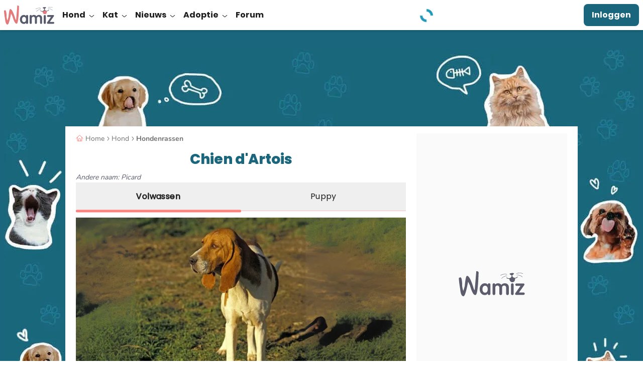

--- FILE ---
content_type: text/html; charset=UTF-8
request_url: https://wamiz.nl/hond/rassen/4903/chien-dartois
body_size: 58055
content:
<!DOCTYPE html>
    <html xmlns:og="http://ogp.me/ns#" lang="nl-NL"
          data-app="front"
          data-website-id="nl"
          class="skyscrapers-ads  ">
        <head>
            
            <meta charset="UTF-8">
            <meta name="viewport" content="width=device-width, initial-scale=1.0">
            <title>Chien d&#039;Artois: gezondheidsproblemen, temperament, training</title>
            <script>performance.mark('TTP')</script>

            
                        <link rel="preconnect" href="https://cdn.wamiz.fr" crossorigin>
            <link rel="preconnect" href="https://cdn.wamiz.fr">

                            <link rel="preconnect" href="https://scripts.opti-digital.com">
                        
                        <link rel="preload" href="https://cdn.wamiz.fr/assets/fonts/Poppins-SemiBold.woff2" as="font" type="font/woff2" crossorigin>
            <link rel="preload" href="https://cdn.wamiz.fr/assets/fonts/nunito-v9-latin_latin-ext-regular.woff2" as="font" type="font/woff2" crossorigin>

                                        <style id="__critical_css__">ul{list-style:none;margin:0;padding:0}.tw-inline{display:inline}.tw-border-b-\[\#DADADA\]{--tw-border-opacity:1;border-bottom-color:rgb(218 218 218/var(--tw-border-opacity))}.tw-bg-underlinePrimary{background-image:linear-gradient(#b9e4d3,#b9e4d3);background-position:.8rem 100%;background-size:100% 40%}.tw-text-\[1\.7rem\]{font-size:1.7rem}.tw-tracking-widest{letter-spacing:.1em}body,p,ul{margin:0;padding:0}.tw--mr-\[1\.4rem\]{margin-right:-1.4rem}.tw-mb-\[1\.2rem\]{margin-bottom:1.2rem}.tw-mr-\[\.8rem\]{margin-right:.8rem}.tw-min-w-\[10rem\]{min-width:10rem}.tw-flex-nowrap{flex-wrap:nowrap}.\!tw-overflow-visible{overflow:visible!important}.tw-bg-green{--tw-bg-opacity:1;background-color:rgb(185 228 211/var(--tw-bg-opacity))}.tw-bg-pink{--tw-bg-opacity:1;background-color:rgb(239 201 196/var(--tw-bg-opacity))}.tw-bg-yellow{--tw-bg-opacity:1;background-color:rgb(244 200 2/var(--tw-bg-opacity))}.tw-px-4{padding-left:2.1rem;padding-right:2.1rem}.tw-shadow-md,.tw-shadow-sm{box-shadow:var(--tw-ring-offset-shadow,0 0 #0000),var(--tw-ring-shadow,0 0 #0000),var(--tw-shadow)}.topicBar{overflow-x:auto;-webkit-overflow-scrolling:touch}.topicBar::-webkit-scrollbar{display:none}.h1,h1,h2{font-family:Poppins,Poppins-Arial-Fallback,sans-serif}@media (min-width:1024px){.topicBar{overflow:hidden}}@media (min-width:1405px){.topicBar{margin-left:auto;margin-right:auto}}.first\:tw-ml-3:first-child{margin-left:1.4rem}.last\:tw-mr-3:last-child{margin-right:1.4rem}.tw-rounded-b-\[1rem\]{border-bottom-left-radius:1rem;border-bottom-right-radius:1rem}.-tw-right-\[0\.1rem\]{right:-.1rem}.tw-bottom-\[\.8rem\]{bottom:.8rem}.tw-left-\[\.8rem\]{left:.8rem}.tw-mb-\[\.8rem\]{margin-bottom:.8rem}.tw-mt-\[\.8rem\]{margin-top:.8rem}.tw-h-\[64px\]{height:64px}.tw-w-\[1\.7rem\]{width:1.7rem}.tw-w-\[30rem\]{width:30rem}.tw-w-\[48px\]{width:48px}.tw-max-w-\[15\.7rem\]{max-width:15.7rem}.tw-basis-3\/5{flex-basis:60%}.-tw-scale-x-100{transform:translate(var(--tw-translate-x),var(--tw-translate-y)) rotate(var(--tw-rotate)) skew(var(--tw-skew-x)) skewY(var(--tw-skew-y)) scaleX(var(--tw-scale-x)) scaleY(var(--tw-scale-y));--tw-scale-x:-1}.tw-grid-cols-1{grid-template-columns:repeat(1,minmax(0,1fr))}.tw-space-x-5>:not([hidden])~:not([hidden]){--tw-space-x-reverse:0;margin-left:calc(4.5rem*(1 - var(--tw-space-x-reverse)));margin-right:calc(4.5rem*var(--tw-space-x-reverse))}.tw-rounded-\[0\.8rem\]{border-radius:.8rem}.tw-rounded-br-\[2\.4rem\]{border-bottom-right-radius:2.4rem}.tw-border-surface{--tw-border-opacity:1;border-color:rgb(255 255 255/var(--tw-border-opacity))}.tw-bg-green\/20{background-color:#b9e4d333}.tw-object-cover{object-fit:cover}.tw-px-0{padding-left:0;padding-right:0}.tw-text-left{text-align:left}.tw-font-semibold{font-weight:600}.tw-leading-\[2\.1rem\]{line-height:2.1rem}.tw-shadow-bottomDialog{box-shadow:var(--tw-ring-offset-shadow,0 0 #0000),var(--tw-ring-shadow,0 0 #0000),var(--tw-shadow);--tw-shadow:0px -4px 4px 0px #1d1d1d25;--tw-shadow-colored:0px -4px 4px 0px var(--tw-shadow-color)}.tw-contain-intrinsic-size-\[auto_14rem\]{contain-intrinsic-size:auto 14rem}.ad-wrapper--inread{margin:0 auto;max-height:0;opacity:0;overflow:hidden}.ad-wrapper--inread .ad-inread-text{font-size:1.28rem;text-align:center}.article-video-container .vsly-player.vsly-player{inset:0;position:absolute}.article--signature-date{color:#707070}.article-summary-item{counter-increment:summarylistcounter;display:block;font-weight:700;margin:.8rem 0;padding-right:5px}.article-summary-item:first-child{counter-reset:summarylistcounter}.article-summary-item:before{display:inline-block;font-weight:700;min-width:2.2rem;padding-right:.35rem;text-align:right}ol>.article-summary-item:before{content:counter(summarylistcounter)}.article-summary-item a{text-decoration:underline}.article-summary-item a:before{background-color:#ff807c;content:"";display:inline-block;height:15px;margin-right:.8rem;position:relative;top:2px;width:2px}.clamped{overflow:hidden;position:relative}@supports (-webkit-line-clamp:3){.clamped{display:-webkit-box;-webkit-box-orient:vertical;-webkit-line-clamp:3}}.clamped .clamped-toggler{display:block}.card_article.card_inline{display:flex}.card_article.card_inline>:not([hidden])~:not([hidden]){--tw-space-x-reverse:0;margin-left:calc(.8rem*(1 - var(--tw-space-x-reverse)));margin-right:calc(.8rem*var(--tw-space-x-reverse))}.tw-pt-2{padding-top:.8rem}.ck-content .highlight{border-color:#ff807c;border-style:solid;border-width:2px 0;color:#1d1d1d;font-family:Nunito,sans-serif;font-size:1.6rem;font-weight:600;margin-bottom:1.6rem;margin-top:1.4rem;padding:1.2rem}.wall{display:grid;gap:1rem;grid-template-columns:repeat(2,minmax(0,1fr))}.tile{background-color:var(--bg-color);border-radius:.8rem;color:#1a677d;display:flex;flex-direction:column;font-size:1.8rem;font-weight:700;height:20rem;min-height:4.5rem;overflow:hidden;transform:scale(1)}.tile__title{line-height:1.2;padding:1.4rem 1.4rem 0}.tile__rest{align-items:flex-end;background-image:var(--bg);background-size:cover;display:flex;flex-basis:50%;flex-grow:1;justify-content:flex-end;margin:0}.tile__img{width:22rem}.wall--7 .wall__item:nth-child(7){grid-column:auto/span 2;height:20rem}.wall--7 .wall__item:nth-child(7) .tile{flex-direction:row}.wall--7 .wall__item:nth-child(7) .tile__title{flex-basis:50%}@media (min-width:748px){.tile{height:100%}.tile__img{margin-left:auto;max-height:100%;max-width:100%;width:auto}.wall{grid-template-columns:repeat(3,minmax(0,1fr))}.wall__item{height:20rem}.wall--7{grid-template-columns:repeat(4,minmax(0,1fr))}.wall--7 .wall__item:nth-child(2){grid-column:auto/span 2}.wall--7 .wall__item:nth-child(2) .tile{flex-direction:row}.wall--7 .wall__item:nth-child(2) .tile__title{flex-basis:50%}.wall--7 .wall__item:nth-child(3){grid-row:auto/span 2;height:41rem}.wall--7 .wall__item:nth-child(4){grid-column:auto/span 2}.wall--7 .wall__item:nth-child(4) .tile{flex-direction:row}.wall--7 .wall__item:nth-child(4) .tile__title{flex-basis:50%}.wall--7 .wall__item:nth-child(5){grid-row:auto/span 2;height:41rem}.wall--7 .wall__item:nth-child(6){grid-column:auto/span 2}.wall--7 .wall__item:nth-child(6) .tile{flex-direction:row}.wall--7 .wall__item:nth-child(6) .tile__title{flex-basis:50%}.wall--7 .wall__item:nth-child(7){grid-column:auto/auto}.wall--7 .wall__item:nth-child(7) .tile{flex-direction:column}.wall--7 .wall__item:nth-child(7) .tile__title{flex-basis:auto}}h1,h2{font-size:inherit;font-weight:inherit}h1,h2,p{margin:0}.tw-left-2{left:.8rem}.tw-left-3{left:1.4rem}.tw-top-2{top:.8rem}.tw-top-3{top:1.4rem}.tw-top-5{top:4.5rem}.-tw-mt-5{margin-top:-4.5rem}.\!tw-text-4{font-size:1.8rem!important}.tw-text-5{font-size:2.4rem}.tw-word-break{word-break:break-word}.h1,.h4,h1,h2{font-family:Poppins,Poppins-Arial-Fallback,sans-serif}h2{font-size:2rem;font-weight:800;line-height:2.6rem;--tw-text-opacity:1;color:rgb(26 103 125/var(--tw-text-opacity))}@media (min-width:1024px){h2{font-size:2.4rem;line-height:3rem}}.h4{font-size:1.6rem;font-weight:700;line-height:2.2rem;--tw-text-opacity:1;color:rgb(29 29 29/var(--tw-text-opacity))}@media (min-width:1024px){.h4{font-size:2rem;line-height:2.6rem}}small{font-size:80%}table{border-collapse:collapse;border-color:inherit;text-indent:0}.-tw-left-2{left:-.8rem}.tw-bottom-2,.tw-bottom-\[\.8rem\]{bottom:.8rem}.tw-left-\[1\.2rem\]{left:1.2rem}.tw-right-2,.tw-right-\[\.8rem\]{right:.8rem}.tw-top-\[0\.8rem\]{top:.8rem}.-tw-z-\[1\]{z-index:-1}.tw-m-2{margin:.8rem}.tw-mx-2{margin-left:.8rem;margin-right:.8rem}.tw-my-4{margin-bottom:2.1rem;margin-top:2.1rem}.-tw-mr-2{margin-right:-.8rem}.tw-mr-3{margin-right:1.4rem}.tw-line-clamp-4{display:-webkit-box;overflow:hidden;-webkit-box-orient:vertical;-webkit-line-clamp:4}.tw-aspect-square{aspect-ratio:1/1}.\!tw-h-auto{height:auto!important}.tw-h-\[4rem\]{height:4rem}.tw-h-\[6rem\]{height:6rem}.tw-max-h-\[13\.6rem\]{max-height:13.6rem}.tw-max-h-\[4rem\]{max-height:4rem}.\!tw-w-auto{width:auto!important}.tw-w-\[2\.4rem\]{width:2.4rem}.tw-w-max{width:max-content}.\!tw-max-w-\[55rem\]{max-width:55rem!important}.tw-max-w-\[16\.8rem\]{max-width:16.8rem}.tw-max-w-\[532px\]{max-width:532px}.tw-translate-y-0{--tw-translate-y:0}.tw-translate-y-0,.tw-translate-y-full{transform:translate(var(--tw-translate-x),var(--tw-translate-y)) rotate(var(--tw-rotate)) skew(var(--tw-skew-x)) skewY(var(--tw-skew-y)) scaleX(var(--tw-scale-x)) scaleY(var(--tw-scale-y))}.tw-translate-y-full{--tw-translate-y:100%}.tw-grid-flow-row{grid-auto-flow:row}.tw-grid-cols-5{grid-template-columns:repeat(5,minmax(0,1fr))}.tw-grid-rows-2{grid-template-rows:repeat(2,minmax(0,1fr))}.tw-gap-\[\.6rem\]{gap:.6rem}.tw-gap-\[\.8rem\]{gap:.8rem}.tw-gap-\[1\.2rem\]{gap:1.2rem}.tw-gap-\[1rem\]{gap:1rem}.tw-gap-y-2{row-gap:.8rem}.tw-space-x-4>:not([hidden])~:not([hidden]){--tw-space-x-reverse:0;margin-left:calc(2.1rem*(1 - var(--tw-space-x-reverse)));margin-right:calc(2.1rem*var(--tw-space-x-reverse))}.tw-place-self-start{place-self:start}.tw-rounded-2xl{border-radius:1rem}.tw-rounded-b-2xl,.tw-rounded-b-\[1rem\]{border-bottom-left-radius:1rem;border-bottom-right-radius:1rem}.tw-border-blueGrey{--tw-border-opacity:1;border-color:rgb(88 91 106/var(--tw-border-opacity))}.tw-border-b-green{--tw-border-opacity:1;border-bottom-color:rgb(185 228 211/var(--tw-border-opacity))}.tw-bg-facebook{--tw-bg-opacity:1;background-color:rgb(24 119 242/var(--tw-bg-opacity))}.tw-bg-onSurface\/70{background-color:#1d1d1db3}.tw-px-\[4\.2rem\]{padding-left:4.2rem;padding-right:4.2rem}.tw-py-0{padding-bottom:0;padding-top:0}.tw-font-nunito{font-family:Nunito,Nunito-Arial-Fallback,sans-serif}.tw-text-3{font-size:1.7rem}.tw-text-grey{--tw-text-opacity:1;color:rgb(221 221 221/var(--tw-text-opacity))}.tw-text-success{--tw-text-opacity:1;color:rgb(53 125 110/var(--tw-text-opacity))}.tw-shadow-tooltip{--tw-shadow:0px 4px 4px 0px #0000000d;--tw-shadow-colored:0px 4px 4px 0px var(--tw-shadow-color);box-shadow:var(--tw-ring-offset-shadow,0 0 #0000),var(--tw-ring-shadow,0 0 #0000),var(--tw-shadow)}.tw-ring{--tw-ring-offset-shadow:var(--tw-ring-inset) 0 0 0 var(--tw-ring-offset-width) var(--tw-ring-offset-color);--tw-ring-shadow:var(--tw-ring-inset) 0 0 0 calc(3px + var(--tw-ring-offset-width)) var(--tw-ring-color);box-shadow:var(--tw-ring-offset-shadow),var(--tw-ring-shadow),var(--tw-shadow,0 0 #0000)}.tw-ring-inset{--tw-ring-inset:inset}.tw-ring-transparent{--tw-ring-color:#0000}.tw-contain-intrinsic-size-\[auto_28\.75rem_auto_16rem\]{contain-intrinsic-size:auto 28.75rem auto 16rem}.tw-square-4{height:6.4rem;max-height:6.4rem;max-width:6.4rem;width:6.4rem}.tw-square-\[5\.2rem\]{height:5.2rem;max-height:5.2rem;max-width:5.2rem;width:5.2rem}.icss-x{background-color:initial;font-size:1.8rem;height:1em;margin:0;width:1em}.icss-x:after,.icss-x:before{background-color:currentColor;border-radius:.5rem;height:.1em;left:50%;top:50%;width:1em}.icss-x:before{transform:translate(-50%,-50%) rotate(-225deg)}.icss-x:after{transform:translate(-50%,-50%) rotate(225deg)}body,ol,p,table,ul{margin:0;padding:0}@media (min-width:748px){.swiper-desktop-list [data-swiper-button-next],.swiper-desktop-list [data-swiper-button-prev]{display:none}}.btn-wave{background-color:initial;overflow:hidden;position:relative;z-index:2}.btn-wave:before{display:block;height:300%;left:50%;position:absolute;top:50%;width:110%;z-index:-1;--tw-translate-x:20%;--tw-translate-y:20%;border-radius:9999px;--tw-bg-opacity:1;background-color:rgb(88 91 106/var(--tw-bg-opacity));--tw-content:"";content:var(--tw-content);transform:translate(var(--tw-translate-x),var(--tw-translate-y)) rotate(var(--tw-rotate)) skew(var(--tw-skew-x)) skewY(var(--tw-skew-y)) scaleX(var(--tw-scale-x)) scaleY(var(--tw-scale-y));transform:translate3d(var(--tw-translate-x),var(--tw-translate-y),0) rotate(var(--tw-rotate)) skew(var(--tw-skew-x)) skewY(var(--tw-skew-y)) scaleX(var(--tw-scale-x)) scaleY(var(--tw-scale-y))}.article-image-container{position:relative;text-align:center}.popin{align-items:center;display:flex;justify-content:center;position:fixed;z-index:55}.popin,.popin__overlay{inset:0}.popin__overlay{background-color:#00000080;position:absolute}.popin__content{background-color:#fff;border-radius:1.4rem;box-shadow:0 3px 16px 7px #0000001a;max-height:100%;overflow-y:auto;position:relative;z-index:2}.popin:not(.popin--fluid) .popin__content{max-width:800px;width:calc(100% - 28px)}.popin--alert .popin__content{max-width:34rem}.popin__title{color:#1d1d1d;font-family:Poppins,Poppins-Arial-Fallback,sans-serif;font-size:2rem;font-weight:700;line-height:1.2;padding:.8rem .8rem 0;text-align:center}.popin__close{padding:1.4rem;position:absolute;right:0;top:0;z-index:3}.tooltip:before{--tw-border-opacity:1;border:.6rem solid #0000;border-bottom:.6rem solid rgb(88 91 106/var(--tw-border-opacity));bottom:-.7rem;content:"";right:50%;transform:translate(50%);width:1.2rem}.tooltip:after,.tooltip:before{display:none;position:absolute;z-index:2}.tooltip:after{--tw-bg-opacity:1;background-color:rgb(88 91 106/var(--tw-bg-opacity));--tw-text-opacity:1;bottom:-3.5rem;color:rgb(255 255 255/var(--tw-text-opacity));content:attr(data-title);font-size:1.2rem;left:50%;padding:.5rem 1rem;text-align:center;transform:translate(-50%);white-space:nowrap;width:auto}@media (min-width:748px){.popin:not(.popin--fluid) .popin__content{width:70.8rem}}button,input,select{color:inherit;font-family:inherit;font-feature-settings:inherit;font-size:100%;font-variation-settings:inherit;font-weight:inherit;letter-spacing:inherit;line-height:inherit;margin:0;padding:0}.tw-top-\[2px\]{top:2px}.tw-order-3{order:3}.tw-col-span-2{grid-column:span 2/span 2}.tw-mx-0{margin-left:0;margin-right:0}.tw-my-md{margin-bottom:1.6rem;margin-top:1.6rem}.tw-ml-1{margin-left:.35rem}.tw-ml-3{margin-left:1.4rem}.tw-mr-sm{margin-right:.8rem}.tw-line-clamp-2{display:-webkit-box;overflow:hidden;-webkit-box-orient:vertical;-webkit-line-clamp:2}.tw-h-\[2rem\]{height:2rem}.tw-w-1\/2{width:50%}.tw-max-w-\[46\.1rem\]{max-width:46.1rem}.tw--rotate-45{transform:translate(var(--tw-translate-x),var(--tw-translate-y)) rotate(var(--tw-rotate)) skew(var(--tw-skew-x)) skewY(var(--tw-skew-y)) scaleX(var(--tw-scale-x)) scaleY(var(--tw-scale-y));--tw-rotate:-45deg}.tw-justify-end{justify-content:flex-end}.tw-gap-md{gap:1.6rem}.tw-space-x-3>:not([hidden])~:not([hidden]){--tw-space-x-reverse:0;margin-left:calc(1.4rem*(1 - var(--tw-space-x-reverse)));margin-right:calc(1.4rem*var(--tw-space-x-reverse))}.tw-self-end{align-self:flex-end}.tw-self-center{align-self:center}.tw-rounded-\[10px\]{border-radius:10px}.tw-rounded-\[2rem\]{border-radius:2rem}.tw-border-0{border-width:0}.tw-border-green{--tw-border-opacity:1;border-color:rgb(185 228 211/var(--tw-border-opacity))}.tw-bg-grey\/40{background-color:#ddd6}.tw-p-md{padding:1.6rem}.tw-text-\[2\.1rem\]{font-size:2.1rem}.tw-font-extrabold{font-weight:800}.tw-font-medium{font-weight:500}.tw-leading-\[2\.6rem\]{line-height:2.6rem}.tw-underline-offset-2{text-underline-offset:2px}.tw-opacity-0{opacity:0}.tw-square-2{height:4rem;max-height:4rem;max-width:4rem;width:4rem}.tw-square-\[2rem\]{height:2rem;max-height:2rem;max-width:2rem;width:2rem}.media-body{flex:1}.btn-filter{font-weight:400;outline:.1rem solid #ddd;outline-offset:-1px}.btn-filter:after{color:#707070}.pagination{align-items:center;display:flex;justify-content:center;z-index:5}.page-item,.pagination{position:relative}.page-link-icon{font-size:1rem;height:1rem;width:.5rem}.page-link-icon:after,.page-link-icon:before{right:0}.page-link--toggler{align-items:center;-webkit-appearance:none;appearance:none;display:flex}.form-input--search{background:url(/build/images/search.4587a5e2.svg) no-repeat;background-position:1.5rem 1.7rem;background-size:1.5rem 1.5rem;padding-left:4.5rem}.ba\:tw-absolute:before{position:absolute}.ba\:tw-inset-0:before{inset:0}.ba\:tw-content-\[\'\'\]:before{--tw-content:"";content:var(--tw-content)}.ba\:tw-absolute:after{position:absolute}.ba\:tw-inset-0:after{inset:0}.ba\:tw-content-\[\'\'\]:after{--tw-content:"";content:var(--tw-content)}.tw-top-\[0\.2rem\]{top:.2rem}.tw-z-30{z-index:30}.\!tw-mb-0{margin-bottom:0!important}.\!tw-mb-1{margin-bottom:.35rem!important}.\!tw-mb-2{margin-bottom:.8rem!important}.tw-mb-5{margin-bottom:4.5rem}.tw-mt-5{margin-top:4.5rem}.\!tw-hidden{display:none!important}.tw-rotate-180{--tw-rotate:180deg;transform:translate(var(--tw-translate-x),var(--tw-translate-y)) rotate(var(--tw-rotate)) skew(var(--tw-skew-x)) skewY(var(--tw-skew-y)) scaleX(var(--tw-scale-x)) scaleY(var(--tw-scale-y))}.tw-gap-4{gap:2.1rem}.tw-gap-sm{gap:.8rem}.tw-gap-x-6{-moz-column-gap:6rem;column-gap:6rem}.tw-rounded-\[1rem\]{border-radius:1rem}.\!tw-border-0{border-width:0!important}.tw-border-blue\/20{border-color:#1a677d33}.tw-bg-lightGreen{--tw-bg-opacity:1;background-color:rgb(241 250 246/var(--tw-bg-opacity))}.tw-p-sm{padding:.8rem}.\!tw-py-1{padding-bottom:.35rem!important;padding-top:.35rem!important}.tw-px-md{padding-left:1.6rem;padding-right:1.6rem}.\!tw-pr-\[3\.4rem\]{padding-right:3.4rem!important}.\!tw-text-\[1\.4rem\]{font-size:1.4rem!important}.tw-text-\[2rem\]{font-size:2rem}.\!tw-text-onSurface{--tw-text-opacity:1!important;color:rgb(29 29 29/var(--tw-text-opacity))!important}.tw-shadow-md{--tw-shadow:0px 4px 4px 0px #1d1d1d1a;--tw-shadow-colored:0px 4px 4px 0px var(--tw-shadow-color);box-shadow:var(--tw-ring-offset-shadow,0 0 #0000),var(--tw-ring-shadow,0 0 #0000),var(--tw-shadow)}.icon{display:inline-block;max-height:100%;max-width:100%}.before\:tw-rounded-bl-\[1rem\]:before{border-bottom-left-radius:1rem;content:var(--tw-content)}.before\:tw-rounded-tl-\[1rem\]:before{border-top-left-radius:1rem;content:var(--tw-content)}.after\:tw-rounded-bl-\[1rem\]:after{border-bottom-left-radius:1rem;content:var(--tw-content)}.after\:tw-rounded-tl-\[1rem\]:after{border-top-left-radius:1rem;content:var(--tw-content)}.tw-banner-forum-collapsed .banner-forum-collapsed\:tw-opacity-0{opacity:0}.tw-top-\[\.1rem\]{top:.1rem}.tw-col-span-full{grid-column:1/-1}.tw-my-3{margin-bottom:1.4rem;margin-top:1.4rem}.tw-ml-\[10\%\]{margin-left:10%}.tw-flex-row{flex-direction:row}.tw-items-baseline{align-items:baseline}.tw-space-y-3>:not([hidden])~:not([hidden]){--tw-space-y-reverse:0;margin-bottom:calc(1.4rem*var(--tw-space-y-reverse));margin-top:calc(1.4rem*(1 - var(--tw-space-y-reverse)))}.tw-break-words{overflow-wrap:break-word}.tw-rounded-\[\.8rem\]{border-radius:.8rem}.tw-border-l-2{border-left-width:2px}.tw-border-green\/30{border-color:#b9e4d34d}.tw-border-l-corail\/60{border-left-color:#ff807c99}.tw-bg-\[\#a80f0f\]{--tw-bg-opacity:1;background-color:rgb(168 15 15/var(--tw-bg-opacity))}.tw-p-0{padding:0}.tw-p-2{padding:.8rem}.tw-text-right{text-align:right}.\!tw-text-\[1\.6rem\],.\!tw-text-base{font-size:1.6rem!important}.tw-text-1{font-size:1.3rem}.tw-italic{font-style:italic}.tw-leading-7{line-height:1.75rem}.tw-underline{text-decoration-line:underline}.tw-shadow-\[0px_4px_4px_0px_rgba\(26\,103\,125\,0\.1\)\]{--tw-shadow:0px 4px 4px 0px #1a677d1a;--tw-shadow-colored:0px 4px 4px 0px var(--tw-shadow-color);box-shadow:var(--tw-ring-offset-shadow,0 0 #0000),var(--tw-ring-shadow,0 0 #0000),var(--tw-shadow)}.tw-square-\[4rem\]{height:4rem;max-height:4rem;max-width:4rem;width:4rem}.tw-hyphens-auto{-webkit-hyphens:auto;hyphens:auto}button,input,select,textarea{color:inherit;font-family:inherit;font-feature-settings:inherit;font-size:100%;font-variation-settings:inherit;font-weight:inherit;letter-spacing:inherit;line-height:inherit;margin:0;padding:0}button,select{text-transform:none}textarea{resize:vertical}.tw-mb-1{margin-bottom:.35rem}.tw-mt-1{margin-top:.35rem}.tw-gap-1{gap:.35rem}.tw-py-4{padding-bottom:2.1rem;padding-top:2.1rem}.tw-pb-2{padding-bottom:.8rem}.tw-leading-normal{line-height:1.5}.tw-tracking-\[\.2rem\]{letter-spacing:.2rem}.tw-text-blueGrey{--tw-text-opacity:1;color:rgb(88 91 106/var(--tw-text-opacity))}.icss-success{background-color:initial;height:1em;margin:0;width:1em}.icss-success:after,.icss-success:before{background-color:currentColor;border-radius:.1em;height:.7em;left:.33em;top:.6em;transform:rotate(-135deg);transform-origin:.08em .08em;width:.16em}.icss-success:after{height:.16em;width:.43em}body,label,ol,p,ul{margin:0;padding:0}.ckeditor-loading-indicator{display:none}.ckeditor-loading textarea{min-height:238px}.ckeditor-loading .ckeditor-loading-indicator{align-items:center;background-color:#fff9;display:flex;flex-direction:column;height:100%;justify-content:center;left:0;position:absolute;top:0;width:100%;z-index:1}.checkbox-input{opacity:0;position:absolute}.checkbox-label{-webkit-appearance:none;appearance:none;border-style:solid;border-width:1px;display:block;margin-top:.35rem;position:relative;width:100%;--tw-border-opacity:1;border-color:rgb(221 221 221/var(--tw-border-opacity));font-family:Nunito,Nunito-Arial-Fallback,sans-serif;font-size:1.4rem;padding:1rem 1rem 1rem 5rem;--tw-text-opacity:1;color:rgb(112 112 112/var(--tw-text-opacity))}.checkbox-label--noBorder{border-width:0}.checkbox-addon{border-style:solid;border-width:1px;position:relative;--tw-border-opacity:1;border-color:rgb(221 221 221/var(--tw-border-opacity));--tw-bg-opacity:1;background-color:rgb(255 255 255/var(--tw-bg-opacity));height:2.8rem;max-height:2.8rem;max-width:2.8rem;width:2.8rem}.checkbox-icon{left:50%;position:absolute;top:50%;--tw-translate-x:-50%;--tw-translate-y:-50%;transform:translate(var(--tw-translate-x),var(--tw-translate-y)) rotate(var(--tw-rotate)) skew(var(--tw-skew-x)) skewY(var(--tw-skew-y)) scaleX(var(--tw-scale-x)) scaleY(var(--tw-scale-y));--tw-text-opacity:1;color:rgb(112 112 112/var(--tw-text-opacity));opacity:0}.form-group{margin-bottom:2.1rem;position:relative}.form-group input::-webkit-inner-spin-button,.form-group input::-webkit-outer-spin-button{-webkit-appearance:none;margin:0}.form-input{-webkit-appearance:none;appearance:none;border-style:solid;border-width:1px;width:100%;--tw-border-opacity:1;border-color:rgb(221 221 221/var(--tw-border-opacity));font-family:Nunito,Nunito-Arial-Fallback,sans-serif;font-size:1.6rem;padding:1rem;--tw-text-opacity:1;color:rgb(112 112 112/var(--tw-text-opacity))}.form-input::-ms-clear,.form-input::-ms-reveal{display:none}textarea{min-height:130px}.form-label{color:#1d1d1d;display:inline-block;font-family:Nunito,Nunito-Arial-Fallback,sans-serif;letter-spacing:normal;line-height:1.5}.form-input-addons{align-items:center;bottom:0;color:#707070;display:flex;font-size:2rem;padding-right:1rem;position:absolute;right:.35rem;top:0}.form-input-addons .icss-caret-down{font-size:1.5rem;height:1.4rem;max-height:1.4rem;max-width:1.4rem;width:1.4rem}b,strong{font-weight:bolder}.tw-mx-\[1\.5rem\]{margin-left:1.5rem;margin-right:1.5rem}.tw-mb-3{margin-bottom:1.4rem}.tw-mb-\[\.4rem\]{margin-bottom:.4rem}.tw-mb-\[1\.8rem\]{margin-bottom:1.8rem}.tw-mr-0{margin-right:0}.tw-mr-\[1\.6rem\]{margin-right:1.6rem}.tw-mt-\[\.4rem\]{margin-top:.4rem}.tw-h-\[\.5rem\]{height:.5rem}.tw-h-\[1px\]{height:1px}.tw-min-h-\[5\.6rem\]{min-height:5.6rem}.tw-basis-0{flex-basis:0}.tw-translate-x-1{--tw-translate-x:.35rem;transform:translate(var(--tw-translate-x),var(--tw-translate-y)) rotate(var(--tw-rotate)) skew(var(--tw-skew-x)) skewY(var(--tw-skew-y)) scaleX(var(--tw-scale-x)) scaleY(var(--tw-scale-y))}.tw-grid-cols-2{grid-template-columns:repeat(2,minmax(0,1fr))}.tw-gap-3{gap:1.4rem}.tw-whitespace-normal{white-space:normal}.tw-rounded-1{border-radius:.4rem}.tw-rounded-xl{border-radius:.75rem}.tw-border-b-2{border-bottom-width:2px}.tw-border-darkGrey{--tw-border-opacity:1;border-color:rgb(112 112 112/var(--tw-border-opacity))}.tw-border-lightGrey{--tw-border-opacity:1;border-color:rgb(250 250 250/var(--tw-border-opacity))}.tw-border-b-blue{--tw-border-opacity:1;border-bottom-color:rgb(26 103 125/var(--tw-border-opacity))}.\!tw-bg-transparent{background-color:initial!important}.tw-bg-corail{--tw-bg-opacity:1;background-color:rgb(255 128 124/var(--tw-bg-opacity))}.tw-bg-corail\/50{background-color:#ff807c80}.tw-bg-primaryLink{background-image:linear-gradient(120deg,#1a677d,#1a677d)}.tw-bg-down{background-size:100% 0}.tw-bg-right-bottom{background-position:100% 100%}.tw-pb-\[1\.5rem\]{padding-bottom:1.5rem}.tw-pt-0{padding-top:0}.tw-pt-1{padding-top:.35rem}.\!tw-text-left{text-align:left!important}.tw-text-\[1\.8rem\]{font-size:1.8rem}.\!tw-leading-\[2\.2rem\]{line-height:2.2rem!important}.tw-leading-\[2\.2rem\]{line-height:2.2rem}.tw-leading-tight{line-height:1.25}.tw-tracking-wide{letter-spacing:.025em}.tw-antialiased{-webkit-font-smoothing:antialiased;-moz-osx-font-smoothing:grayscale}.tw-content-visibility-auto{content-visibility:auto}.tw-contain-intrinsic-size-\[auto_7\.4rem\]{contain-intrinsic-size:auto 7.4rem}.tw-square-\[12rem\]{height:12rem;max-height:12rem;max-width:12rem;width:12rem}.tw-square-\[14\.4rem\]{height:14.4rem;max-height:14.4rem;max-width:14.4rem;width:14.4rem}.tw-text-stroke-\[0\.08rem\]{-webkit-text-stroke:.08rem}.icss-caret-down:after,.icss-caret-down:before{bottom:0;box-shadow:inset 0 0 0 32px;height:.1em;margin:auto 0;position:absolute;right:.2em;top:0;transform-origin:right;width:.6em}.icss-caret-down:before{transform:rotate(50deg)}.icss-caret-down:after{transform:rotate(-50deg)}.ck-content{color:var(--ck-content-font-color);font-family:var(--ck-content-font-family);font-size:var(--ck-content-font-size);line-height:var(--ck-content-line-height);word-break:var(--ck-content-word-break);--ck-color-image-caption-background:#0000;--ck-color-image-caption-text:#707070;font-family:Nunito,Nunito-Arial-Fallback,sans-serif;font-size:1.6rem;line-height:2.25rem;position:relative;-webkit-font-smoothing:antialiased}.ck-content p{margin:1.4rem 0 .35rem}.ck-content>:first-child{margin-top:0}@media (min-width:1024px){.ck-content{padding-left:0;padding-right:0}}.ad-wrapper{text-align:center}.clamped-toggler{background-image:linear-gradient(to bottom,var(--tw-gradient-stops));--tw-gradient-from:#ffffff1a var(--tw-gradient-from-position);--tw-gradient-stops:var(--tw-gradient-from),var(--tw-gradient-to);--tw-gradient-to:#fff0 var(--tw-gradient-to-position);--tw-gradient-stops:var(--tw-gradient-from),#fffc var(--tw-gradient-via-position),var(--tw-gradient-to);--tw-gradient-to:#fff var(--tw-gradient-to-position);border:0;bottom:0;display:none;left:0;position:absolute;right:0;width:100%}.clamped-toggler .icss{height:1em;width:1em}.clamped-toggler .icss-caret-down:after,.clamped-toggler .icss-caret-down:before{--tw-text-opacity:1;color:rgb(29 29 29/var(--tw-text-opacity))}.before\:tw-bottom-0:before{bottom:0;content:var(--tw-content)}.before\:tw-left-0:before{content:var(--tw-content);left:0}.before\:tw-top-0:before{content:var(--tw-content);top:0}*,:after,:before{border:0 solid;box-sizing:border-box}:after,:before{--tw-content:""}html{line-height:1.5;-webkit-text-size-adjust:100%;font-family:ui-sans-serif,system-ui,sans-serif,Apple Color Emoji,Segoe UI Emoji,Segoe UI Symbol,Noto Color Emoji;font-feature-settings:normal;font-variation-settings:normal;-moz-tab-size:4;tab-size:4}body{line-height:inherit;margin:0}h1{font-size:inherit;font-weight:inherit}a{text-decoration:inherit}b{font-weight:bolder}button,input{color:inherit;font-family:inherit;font-feature-settings:inherit;font-size:100%;font-variation-settings:inherit;font-weight:inherit;letter-spacing:inherit;line-height:inherit;margin:0;padding:0}button{-webkit-appearance:button;background-color:initial;background-image:none;text-transform:none}::-webkit-inner-spin-button,::-webkit-outer-spin-button{height:auto}::-webkit-search-decoration{-webkit-appearance:none}::-webkit-file-upload-button{-webkit-appearance:button;font:inherit}h1,ol,p,ul{margin:0}ol,ul{list-style:none;padding:0}iframe,img,svg{display:block;vertical-align:middle}img{height:auto;max-width:100%}*,:after,:before{--tw-border-spacing-x:0;--tw-border-spacing-y:0;--tw-translate-x:0;--tw-translate-y:0;--tw-rotate:0;--tw-skew-x:0;--tw-skew-y:0;--tw-scale-x:1;--tw-scale-y:1;--tw-pan-x: ;--tw-pan-y: ;--tw-pinch-zoom: ;--tw-scroll-snap-strictness:proximity;--tw-gradient-from-position: ;--tw-gradient-via-position: ;--tw-gradient-to-position: ;--tw-ordinal: ;--tw-slashed-zero: ;--tw-numeric-figure: ;--tw-numeric-spacing: ;--tw-numeric-fraction: ;--tw-ring-inset: ;--tw-ring-offset-width:0px;--tw-ring-offset-color:#fff;--tw-ring-color:#3b82f680;--tw-ring-offset-shadow:0 0 #0000;--tw-ring-shadow:0 0 #0000;--tw-shadow:0 0 #0000;--tw-shadow-colored:0 0 #0000;--tw-blur: ;--tw-brightness: ;--tw-contrast: ;--tw-grayscale: ;--tw-hue-rotate: ;--tw-invert: ;--tw-saturate: ;--tw-sepia: ;--tw-drop-shadow: ;--tw-backdrop-blur: ;--tw-backdrop-brightness: ;--tw-backdrop-contrast: ;--tw-backdrop-grayscale: ;--tw-backdrop-hue-rotate: ;--tw-backdrop-invert: ;--tw-backdrop-opacity: ;--tw-backdrop-saturate: ;--tw-backdrop-sepia: ;--tw-contain-size: ;--tw-contain-layout: ;--tw-contain-paint: ;--tw-contain-style: }::backdrop{--tw-border-spacing-x:0;--tw-border-spacing-y:0;--tw-translate-x:0;--tw-translate-y:0;--tw-rotate:0;--tw-skew-x:0;--tw-skew-y:0;--tw-scale-x:1;--tw-scale-y:1;--tw-pan-x: ;--tw-pan-y: ;--tw-pinch-zoom: ;--tw-scroll-snap-strictness:proximity;--tw-gradient-from-position: ;--tw-gradient-via-position: ;--tw-gradient-to-position: ;--tw-ordinal: ;--tw-slashed-zero: ;--tw-numeric-figure: ;--tw-numeric-spacing: ;--tw-numeric-fraction: ;--tw-ring-inset: ;--tw-ring-offset-width:0px;--tw-ring-offset-color:#fff;--tw-ring-color:#3b82f680;--tw-ring-offset-shadow:0 0 #0000;--tw-ring-shadow:0 0 #0000;--tw-shadow:0 0 #0000;--tw-shadow-colored:0 0 #0000;--tw-blur: ;--tw-brightness: ;--tw-contrast: ;--tw-grayscale: ;--tw-hue-rotate: ;--tw-invert: ;--tw-saturate: ;--tw-sepia: ;--tw-drop-shadow: ;--tw-backdrop-blur: ;--tw-backdrop-brightness: ;--tw-backdrop-contrast: ;--tw-backdrop-grayscale: ;--tw-backdrop-hue-rotate: ;--tw-backdrop-invert: ;--tw-backdrop-opacity: ;--tw-backdrop-saturate: ;--tw-backdrop-sepia: ;--tw-contain-size: ;--tw-contain-layout: ;--tw-contain-paint: ;--tw-contain-style: }.tw-container{margin-left:auto;margin-right:auto;width:100%}@media (min-width:748px){.tw-container{max-width:748px}}@media (min-width:1024px){.tw-container{max-width:1024px}}@media (min-width:1405px){.tw-container{max-width:1405px}}.tw-fixed{position:fixed}.tw-absolute{position:absolute}.tw-relative{position:relative}.tw-sticky{position:sticky}.-tw-top-\[\.2rem\]{top:-.2rem}.tw-bottom-0{bottom:0}.tw-left-0{left:0}.tw-left-4{left:2.1rem}.tw-right-4{right:2.1rem}.tw-right-\[\.5rem\]{right:.5rem}.tw-top-0{top:0}.tw-top-1\/2{top:50%}.tw-top-\[\.5rem\]{top:.5rem}.tw-top-\[26rem\]{top:26rem}.tw-top-\[5rem\]{top:5rem}.tw-z-10{z-index:10}.tw-z-40{z-index:40}.tw-z-\[1\]{z-index:1}.tw-z-\[2\]{z-index:2}.tw-z-\[35\]{z-index:35}.tw-order-1{order:1}.tw-order-2{order:2}.tw-order-last{order:9999}.\!tw-mx-0{margin-left:0!important;margin-right:0!important}.-tw-mx-3{margin-left:-1.4rem;margin-right:-1.4rem}.tw--mx-2{margin-left:-.8rem;margin-right:-.8rem}.tw-mx-3{margin-left:1.4rem;margin-right:1.4rem}.tw-mx-auto{margin-left:auto;margin-right:auto}.tw-my-2{margin-bottom:.8rem;margin-top:.8rem}.-tw-ml-\[2rem\]{margin-left:-2rem}.tw-mb-2{margin-bottom:.8rem}.tw-mb-4{margin-bottom:2.1rem}.tw-mb-\[1\.6rem\]{margin-bottom:1.6rem}.tw-ml-2{margin-left:.8rem}.tw-mr-1{margin-right:.35rem}.tw-mr-2{margin-right:.8rem}.tw-mr-4{margin-right:2.1rem}.tw-mr-\[3\.5rem\]{margin-right:3.5rem}.tw-mt-2{margin-top:.8rem}.tw-mt-3{margin-top:1.4rem}.tw-mt-4{margin-top:2.1rem}.tw-mt-\[1rem\]{margin-top:1rem}.tw-mt-auto{margin-top:auto}.tw-line-clamp-3{-webkit-line-clamp:3;display:-webkit-box;overflow:hidden;-webkit-box-orient:vertical}.tw-block{display:block}.tw-inline-block{display:inline-block}.tw-flex{display:flex}.tw-inline-flex{display:inline-flex}.tw-grid{display:grid}.tw-hidden{display:none}.tw-h-\[0\.2rem\]{height:.2rem}.tw-h-\[1\.15rem\]{height:1.15rem}.tw-h-\[1\.5rem\]{height:1.5rem}.tw-h-\[3\.2rem\]{height:3.2rem}.tw-h-\[60rem\]{height:60rem}.tw-h-\[calc\(100\%_-_5rem\)\]{height:calc(100% - 5rem)}.tw-h-full{height:100%}.tw-h-headerMobile{height:5rem}.tw-h-xl{height:3.2rem}.tw-max-h-0{max-height:0}.tw-max-h-\[4\.8rem\]{max-height:4.8rem}.tw-min-h-\[27\.5rem\]{min-height:27.5rem}.tw-min-h-\[30\.2rem\]{min-height:30.2rem}.tw-min-h-\[40rem\]{min-height:40rem}.tw-w-\[\.8rem\]{width:.8rem}.tw-w-\[1\.3rem\]{width:1.3rem}.tw-w-\[1\.8rem\]{width:1.8rem}.tw-w-\[20rem\]{width:20rem}.tw-w-\[3\.2rem\]{width:3.2rem}.tw-w-\[5rem\]{width:5rem}.tw-w-auto{width:auto}.tw-w-full{width:100%}.tw-w-xl{width:3.2rem}.\!tw-min-w-auto{min-width:auto!important}.tw-min-w-0{min-width:0}.tw-min-w-\[16rem\]{min-width:16rem}.tw-max-w-\[140rem\]{max-width:140rem}.tw-max-w-\[600px\]{max-width:600px}.tw-max-w-\[85\%\]{max-width:85%}.tw-max-w-full{max-width:100%}.tw-flex-1{flex:1 1 0%}.tw-flex-shrink-0,.tw-shrink-0{flex-shrink:0}.tw-flex-grow,.tw-grow{flex-grow:1}.tw-grow-0{flex-grow:0}.-tw-translate-y-1\/2{transform:translate(var(--tw-translate-x),var(--tw-translate-y)) rotate(var(--tw-rotate)) skew(var(--tw-skew-x)) skewY(var(--tw-skew-y)) scaleX(var(--tw-scale-x)) scaleY(var(--tw-scale-y));--tw-translate-y:-50%}.tw--translate-x-\[100\%\]{--tw-translate-x:-100%}.tw--translate-x-\[100\%\],.tw-rotate-0{transform:translate(var(--tw-translate-x),var(--tw-translate-y)) rotate(var(--tw-rotate)) skew(var(--tw-skew-x)) skewY(var(--tw-skew-y)) scaleX(var(--tw-scale-x)) scaleY(var(--tw-scale-y))}.tw-rotate-0{--tw-rotate:0deg}.tw-transform{transform:translate(var(--tw-translate-x),var(--tw-translate-y)) rotate(var(--tw-rotate)) skew(var(--tw-skew-x)) skewY(var(--tw-skew-y)) scaleX(var(--tw-scale-x)) scaleY(var(--tw-scale-y))}.tw-transform-gpu{transform:translate3d(var(--tw-translate-x),var(--tw-translate-y),0) rotate(var(--tw-rotate)) skew(var(--tw-skew-x)) skewY(var(--tw-skew-y)) scaleX(var(--tw-scale-x)) scaleY(var(--tw-scale-y))}.tw-list-disc{list-style-type:disc}.tw-grid-rows-\[auto_1fr\]{grid-template-rows:auto 1fr}.tw-flex-col{flex-direction:column}.tw-flex-wrap{flex-wrap:wrap}.tw-items-start{align-items:flex-start}.tw-items-end{align-items:flex-end}.tw-items-center{align-items:center}.tw-justify-start{justify-content:flex-start}.tw-justify-center{justify-content:center}.tw-justify-between{justify-content:space-between}.tw-gap-2{gap:.8rem}.tw-gap-x-1{-moz-column-gap:.35rem;column-gap:.35rem}.tw-gap-x-2{-moz-column-gap:.8rem;column-gap:.8rem}.tw-gap-y-3{row-gap:1.4rem}.tw-space-y-2>:not([hidden])~:not([hidden]){--tw-space-y-reverse:0;margin-bottom:calc(.8rem*var(--tw-space-y-reverse));margin-top:calc(.8rem*(1 - var(--tw-space-y-reverse)))}.tw-space-y-4>:not([hidden])~:not([hidden]){--tw-space-y-reverse:0;margin-bottom:calc(2.1rem*var(--tw-space-y-reverse));margin-top:calc(2.1rem*(1 - var(--tw-space-y-reverse)))}.tw-self-start{align-self:flex-start}.tw-overflow-hidden{overflow:hidden}.tw-overflow-y-auto{overflow-y:auto}.tw-overflow-ellipsis{text-overflow:ellipsis}.tw-whitespace-nowrap{white-space:nowrap}.tw-rounded-2{border-radius:.8rem}.tw-rounded-4{border-radius:3.2rem}.tw-rounded-\[0\.5rem\]{border-radius:.5rem}.tw-rounded-full{border-radius:9999px}.tw-rounded-lg{border-radius:.5rem}.tw-border{border-width:1px}.tw-border-2{border-width:2px}.tw-border-b{border-bottom-width:1px}.tw-border-t{border-top-width:1px}.tw-border-solid{border-style:solid}.tw-border-blue{--tw-border-opacity:1;border-color:rgb(26 103 125/var(--tw-border-opacity))}.tw-border-transparent{border-color:#0000}.tw-border-b-grey{--tw-border-opacity:1;border-bottom-color:rgb(221 221 221/var(--tw-border-opacity))}.tw-border-t-grey{--tw-border-opacity:1;border-top-color:rgb(221 221 221/var(--tw-border-opacity))}.tw-bg-blue{--tw-bg-opacity:1;background-color:rgb(26 103 125/var(--tw-bg-opacity))}.tw-bg-blueLight{--tw-bg-opacity:1;background-color:rgb(34 153 187/var(--tw-bg-opacity))}.tw-bg-lightGrey{--tw-bg-opacity:1;background-color:rgb(250 250 250/var(--tw-bg-opacity))}.tw-bg-purina{--tw-bg-opacity:1;background-color:rgb(232 28 36/var(--tw-bg-opacity))}.tw-bg-surface{--tw-bg-opacity:1;background-color:rgb(255 255 255/var(--tw-bg-opacity))}.tw-bg-cover{background-size:cover}.tw-bg-no-repeat{background-repeat:no-repeat}.\!tw-p-0{padding:0!important}.\!tw-p-4{padding:2.1rem!important}.tw-p-3{padding:1.4rem}.\!tw-px-3{padding-left:1.4rem!important;padding-right:1.4rem!important}.tw-px-2{padding-left:.8rem;padding-right:.8rem}.tw-px-3{padding-left:1.4rem;padding-right:1.4rem}.tw-px-5{padding-left:4.5rem;padding-right:4.5rem}.tw-px-\[3\.2rem\]{padding-left:3.2rem;padding-right:3.2rem}.tw-py-1{padding-bottom:.35rem;padding-top:.35rem}.tw-py-2{padding-bottom:.8rem;padding-top:.8rem}.tw-py-3{padding-top:1.4rem}.tw-pb-3,.tw-py-3{padding-bottom:1.4rem}.tw-pl-2{padding-left:.8rem}.tw-pl-4{padding-left:2.1rem}.tw-pt-3{padding-top:1.4rem}.tw-text-center{text-align:center}.tw-font-poppins{font-family:Poppins,Poppins-Arial-Fallback,sans-serif}.\!tw-text-base{font-size:1.6rem!important}.tw-text-2{font-size:1.5rem}.tw-text-4{font-size:1.8rem}.tw-text-\[\.7rem\]{font-size:.7rem}.tw-text-\[1\.2rem\]{font-size:1.2rem}.tw-text-\[1\.4rem\]{font-size:1.4rem}.tw-text-base{font-size:1.6rem}.tw-font-bold{font-weight:700}.tw-font-normal{font-weight:400}.tw-uppercase{text-transform:uppercase}.tw-normal-case{text-transform:none}.tw-leading-8{line-height:2rem}.tw-leading-9{line-height:2.25rem}.tw-leading-none{line-height:1}.\!tw-tracking-normal{letter-spacing:0!important}.tw-tracking-\[\.05em\]{letter-spacing:.05em}.tw-tracking-\[\.16rem\]{letter-spacing:.16rem}.tw-tracking-normal{letter-spacing:0}.tw-text-blue{--tw-text-opacity:1;color:rgb(26 103 125/var(--tw-text-opacity))}.tw-text-darkGrey{--tw-text-opacity:1;color:rgb(112 112 112/var(--tw-text-opacity))}.tw-text-onSurface{--tw-text-opacity:1;color:rgb(29 29 29/var(--tw-text-opacity))}.tw-text-surface{--tw-text-opacity:1;color:rgb(255 255 255/var(--tw-text-opacity))}.tw-shadow-buttonGallery{--tw-shadow:0px 2px 4px 0px #0003;--tw-shadow-colored:0px 2px 4px 0px var(--tw-shadow-color)}.tw-shadow-buttonGallery,.tw-shadow-sm{box-shadow:var(--tw-ring-offset-shadow,0 0 #0000),var(--tw-ring-shadow,0 0 #0000),var(--tw-shadow)}.tw-shadow-sm{--tw-shadow:0 1px 2px 0 #0000000d;--tw-shadow-colored:0 1px 2px 0 var(--tw-shadow-color)}.tw-square-1{height:2.4rem;max-height:2.4rem;max-width:2.4rem;width:2.4rem}.tw-square-3{height:4.8rem;max-height:4.8rem;max-width:4.8rem;width:4.8rem}.tw-square-\[1\.6rem\]{height:1.6rem;max-height:1.6rem;max-width:1.6rem;width:1.6rem}.tw-square-\[5\.4rem\]{height:5.4rem;max-height:5.4rem;max-width:5.4rem;width:5.4rem}.embed-responsive{display:block;overflow:hidden;padding:0;position:relative;width:100%}.embed-responsive:before{content:"";display:block}.embed-responsive .embed-responsive-item,.embed-responsive embed,.embed-responsive iframe,.embed-responsive object,.embed-responsive video{border:0;bottom:0;height:100%;left:0;position:absolute;top:0;width:100%}.embed-responsive-21by9:before{padding-top:42.85714286%}.embed-responsive-16by9:before{padding-top:56.25%}.embed-responsive-4by3:before{padding-top:75%}.embed-responsive-16by8:before{padding-top:50%}.embed-responsive-456by292:before{padding-top:64.03508772%}.embed-responsive-2by1:before{padding-top:50%}.embed-responsive-1by2:before{padding-top:200%}.embed-responsive-1by1:before{padding-top:100%}@font-face{font-display:swap;font-family:Poppins;font-style:normal;font-weight:400;src:local("Poppins Regular"),local("Poppins-Regular"),url(https://cdn.wamiz.fr/assets/fonts/Poppins-Regular.woff2) format("woff2"),url(https://cdn.wamiz.fr/assets/fonts/Poppins-Regular.woff) format("woff")}@font-face{ascent-override:92.83%;descent-override:30.94%;font-family:Poppins-Arial-Fallback;font-style:normal;font-weight:400;line-gap-override:8.84%;size-adjust:113.11%;src:local("Arial")}@font-face{font-display:swap;font-family:Poppins;font-style:normal;font-weight:600;src:local("Poppins SemiBold"),local("Poppins-SemiBold"),url(https://cdn.wamiz.fr/assets/fonts/Poppins-SemiBold.woff2) format("woff2"),url(https://cdn.wamiz.fr/assets/fonts/Poppins-SemiBold.woff) format("woff")}@font-face{ascent-override:98.3%;descent-override:32.77%;font-family:Poppins-Arial-Fallback;font-style:normal;font-weight:600;line-gap-override:9.36%;size-adjust:106.82%;src:local("Arial Bold")}@font-face{font-display:swap;font-family:Poppins;font-style:normal;font-weight:700;src:local("Poppins Bold"),local("Poppins-Bold"),url(https://cdn.wamiz.fr/assets/fonts/poppins-v5-latin_latin-ext-700.woff2) format("woff2"),url(https://cdn.wamiz.fr/assets/fonts/poppins-v5-latin_latin-ext-700.woff) format("woff")}@font-face{ascent-override:97.23%;descent-override:32.41%;font-family:Poppins-Arial-Fallback;font-style:normal;font-weight:700;line-gap-override:9.26%;size-adjust:107.99%;src:local("Arial Bold")}@font-face{font-display:swap;font-family:Poppins;font-style:normal;font-weight:800;src:local("Poppins ExtraBold"),local("Poppins-ExtraBold"),url(https://cdn.wamiz.fr/assets/fonts/Poppins-ExtraBold.woff2) format("woff2"),url(https://cdn.wamiz.fr/assets/fonts/Poppins-ExtraBold.woff) format("woff")}@font-face{ascent-override:96.13%;descent-override:32.04%;font-family:Poppins-Arial-Fallback;font-style:normal;font-weight:800;line-gap-override:9.16%;size-adjust:109.23%;src:local("Arial Bold")}@font-face{font-display:swap;font-family:Nunito;font-style:normal;font-weight:400;src:local("Nunito Regular"),local("Nunito-Regular"),url(https://cdn.wamiz.fr/assets/fonts/nunito-v9-latin_latin-ext-regular.woff2) format("woff2"),url(https://cdn.wamiz.fr/assets/fonts/nunito-v9-latin_latin-ext-regular.woff) format("woff")}@font-face{ascent-override:99.89%;descent-override:34.88%;font-family:Nunito-Arial-Fallback;font-style:normal;font-weight:400;line-gap-override:0%;size-adjust:101.21%;src:local("Arial")}@font-face{font-display:swap;font-family:Nunito;font-style:normal;font-weight:600;src:local("Nunito Medium"),local("Nunito-Medium"),url(https://cdn.wamiz.fr/assets/fonts/Nunito-Medium.woff2) format("woff2"),url(https://cdn.wamiz.fr/assets/fonts/Nunito-Medium.woff) format("woff")}@font-face{ascent-override:106.68%;descent-override:37.25%;font-family:Nunito-Arial-Fallback;font-style:normal;font-weight:600;line-gap-override:0%;size-adjust:94.77%;src:local("Arial Bold")}@font-face{font-display:swap;font-family:Nunito;font-style:normal;font-weight:700;src:local("Nunito Bold"),local("Nunito-Bold"),url(https://cdn.wamiz.fr/assets/fonts/Nunito-Bold.woff2) format("woff2"),url(https://cdn.wamiz.fr/assets/fonts/Nunito-Bold.woff) format("woff")}@font-face{ascent-override:103.6%;descent-override:36.17%;font-family:Nunito-Arial-Fallback;font-style:normal;font-weight:700;line-gap-override:0%;size-adjust:94.49%;src:local("Arial Bold")}.icss-base{display:inline-block;position:relative;vertical-align:middle;width:1em}.icss-base:after,.icss-base:before{border-width:0;box-sizing:border-box;content:"";position:absolute}.icss-caret-down{transform:rotate(90deg)}.icss-caret-down:after,.icss-caret-down:before,.icss-caret-right:after,.icss-caret-right:before{bottom:0;box-shadow:inset 0 0 0 32px;height:.1em;margin:auto 0;position:absolute;right:.2em;top:0;transform-origin:right;width:.6em}.icss-caret-down:before,.icss-caret-right:before{transform:rotate(50deg)}.icss-caret-down:after,.icss-caret-right:after{transform:rotate(-50deg)}.icss-plus-minus{height:1em;position:relative;transform:rotate(0);transform-origin:center center;width:1em}.icss-plus-minus:after,.icss-plus-minus:before{background-color:currentColor;content:"";display:block;height:100%;left:50%;margin-left:-1px;position:absolute;width:2px}.icss-plus-minus:before{opacity:1;transform:rotate(90deg)}*{border-style:solid;border-width:0}[data-hidden]{display:none!important}:root{-webkit-font-smoothing:antialiased}html{font-size:62.5%;scroll-padding-top:55px}@media (min-width:1024px){html{scroll-padding-top:65px}}body{font-family:Nunito,Nunito-Arial-Fallback,sans-serif;font-size:1.6rem;--tw-text-opacity:1;color:rgb(29 29 29/var(--tw-text-opacity))}body,ol,p,ul{margin:0;padding:0}a{color:inherit;text-decoration:none}img{display:inline;font-size:1.4rem;line-height:1}button{-webkit-appearance:none;appearance:none;outline:none}[loading=lazy]{will-change:contents}:root{--ck-content-color-image-caption-background:#f7f7f7;--ck-content-color-image-caption-text:#333;--ck-color-image-caption-highlighted-background:#fd0;--swiper-preloader-color:#1a677d;--swiper-pagination-color:#1a677d;--swiper-pagination-bottom:0px;--swiper-pagination-bullet-size:12px;--swiper-pagination-bullet-horizontal-gap:7px}.swiper:not(.swiper-initialized) [data-swiper-button-next],.swiper:not(.swiper-initialized) [data-swiper-button-prev]{display:none}.btn{align-items:center;background-color:initial;border:3px solid #0000;color:inherit;display:inline-flex;font-size:1.8rem;justify-content:center;line-height:2.5rem;min-width:100%;padding:.8rem;position:relative;text-align:center}[data-ad-slot]{overflow:hidden}@media (min-width:1024px){html.skyscrapers-ads:not(.ad-skin):before{background:url(https://cdn.wamiz.fr/cdn-cgi/image/format=auto,quality=80/assets/images/habillage-pub-wamiz.jpg) no-repeat #1a677d center 99px;bottom:0;content:"";position:fixed;top:0;width:100%;z-index:-1}}.article-video-placeholder{left:50%;position:absolute;top:50%;transform:translate3d(-50%,-50%,0)}.page-item{position:relative}.page-link{border-style:solid;border-width:1px;--tw-border-opacity:1;border-color:rgb(221 221 221/var(--tw-border-opacity));--tw-bg-opacity:1;--tw-text-opacity:1;color:rgb(88 91 106/var(--tw-text-opacity));display:block;font-size:2rem;line-height:1.25;margin-left:.5rem;min-width:4.2rem;padding:.7rem .5rem;text-align:center}.page-link,.page-list{background-color:rgb(255 255 255/var(--tw-bg-opacity))}.page-list{border-style:solid;border-width:1px;--tw-border-opacity:1;border-color:rgb(250 250 250/var(--tw-border-opacity));--tw-bg-opacity:1;bottom:calc(100% + .7rem);display:none;left:.5rem;position:absolute;right:0;z-index:2}.page-list .page-link{border:0;margin-left:0;padding-left:2rem;text-align:left}.website-overlay{background-color:#1d1d1d99;height:0;left:0;opacity:0;position:fixed;top:0;width:0;z-index:10}@media (max-width:1024px){.nav .nav-category-icon{display:none}.nav-item--lvl3{--tw-text-opacity:1;color:rgb(112 112 112/var(--tw-text-opacity));padding-bottom:.8rem;padding-top:.8rem}}.logo-wamiz{display:inline-block;height:5rem;width:10rem}.checkboxRadioSquare-input{display:none}.form-group .icss-validation{background-color:initial;display:none;height:1em;width:1em}.form-group .icss-validation:after,.form-group .icss-validation:before{background-color:currentColor;border-radius:.1em;height:.7em;left:.33em;top:.6em;transform:rotate(-135deg);transform-origin:.08em .08em;width:.16em}.form-group .icss-validation:after{height:.16em;width:.43em}.favourite-wrapper{fill:#0000;stroke:#fff;stroke-width:1.5}.favourite-wrapper svg{height:2.4rem;max-height:2.4rem;max-width:2.4rem;overflow:visible;width:2.4rem}.favourite-wrapper svg path{transform-origin:center;stroke-dashoffset:0;stroke-dasharray:1550}.favourite-wrapper svg.heart-bg{left:50%;position:absolute;right:0;transform:translate3d(-50%,0,0);z-index:1;stroke:none}.favourite-wrapper.not-ready .heart-fg path{stroke:#ff807c}@media only screen and (max-width:767px){.card_pet.card_inline_mobile{display:flex}.card_pet.card_inline_mobile>:not([hidden])~:not([hidden]){--tw-space-x-reverse:0;margin-left:calc(.8rem*(1 - var(--tw-space-x-reverse)));margin-right:calc(.8rem*var(--tw-space-x-reverse))}.card_pet.card_inline_mobile .wrapper-img{flex-shrink:0;width:16rem}}.lds-dual-ring{display:inline-block;height:30px;width:30px}.lds-dual-ring:after{animation:lds-dual-ring 1.2s linear infinite;border-color:#29b #0000;border-radius:50%;border-style:solid;border-width:5px;content:" ";display:block;height:26px;margin:3px;width:26px}@keyframes lds-dual-ring{0%{transform:rotate(0)}to{transform:rotate(1turn)}}.ad-wrapper--adoption{padding-bottom:4rem;padding-top:4rem}.h1,h1{font-family:Poppins,Poppins-Arial-Fallback,sans-serif;font-size:2.4rem;font-weight:800;line-height:3rem;margin-bottom:.8rem;text-align:center;--tw-text-opacity:1;color:rgb(26 103 125/var(--tw-text-opacity))}@media (min-width:1024px){.h1,h1{font-size:2.8rem;line-height:3.4rem}.nav-expand[data-level="0"]{border-style:solid;border-width:1px;--tw-border-opacity:1;border-color:rgb(250 250 250/var(--tw-border-opacity));--tw-bg-opacity:1;background-color:rgb(250 250 250/var(--tw-bg-opacity));left:0;padding:2.1rem;position:fixed;right:0;top:6rem;z-index:2}.nav-list--3-col,.nav-list--4-col{-moz-column-count:3;column-count:3}.nav-list--5-col{-moz-column-count:4;column-count:4}.nav-item--lvl1 .nav-expand{display:none}.nav-expand .nav-expand{display:flex}.nav-item--lvl2+.nav-item--lvl2,.nav-item--lvl3+.nav-item--lvl3{margin-top:1.4rem}.nav-item-accordion:before{height:2px;left:0;position:absolute;top:100%;width:2rem;--tw-bg-opacity:1;background-color:rgb(112 112 112/var(--tw-bg-opacity));--tw-content:"";content:var(--tw-content)}}@media (min-width:1405px){.nav-list--3-col{-moz-column-count:3;column-count:3}.nav-list--4-col{-moz-column-count:4;column-count:4}.nav-list--5-col{-moz-column-count:5;column-count:5}}.before\:tw-absolute:before{content:var(--tw-content);position:absolute}.before\:tw-inset-0:before{content:var(--tw-content);inset:0}.before\:tw--top-\[0\.9rem\]:before{content:var(--tw-content);top:-.9rem}.before\:tw-right-0:before{content:var(--tw-content);right:0}.before\:tw-my-3:before{content:var(--tw-content);margin-bottom:1.4rem;margin-top:1.4rem}.before\:tw-block:before{content:var(--tw-content);display:block}.before\:tw-h-\[0\.2rem\]:before{content:var(--tw-content);height:.2rem}.before\:tw-w-full:before{content:var(--tw-content);width:100%}.before\:tw-rounded-1:before{border-radius:.4rem;content:var(--tw-content)}.before\:tw-border-t:before{border-top-width:1px;content:var(--tw-content)}.before\:tw-border-\[\#dadada\]:before{content:var(--tw-content);--tw-border-opacity:1;border-color:rgb(218 218 218/var(--tw-border-opacity))}.before\:tw-bg-blue:before{content:var(--tw-content);--tw-bg-opacity:1;background-color:rgb(26 103 125/var(--tw-bg-opacity))}.before\:tw-delay-burger:before,.before\:tw-duration-burgerSide:before,.before\:tw-ease-linear:before,.before\:tw-transition-burgerTop:before{content:var(--tw-content)}.before\:tw-content-\[\'\'\]:before{--tw-content:"";content:var(--tw-content)}.after\:tw-absolute:after{content:var(--tw-content);position:absolute}.after\:tw--bottom-\[0\.9rem\]:after{bottom:-.9rem;content:var(--tw-content)}.after\:tw-right-0:after{content:var(--tw-content);right:0}.after\:tw-h-\[0\.2rem\]:after{content:var(--tw-content);height:.2rem}.after\:tw-w-full:after{content:var(--tw-content);width:100%}.after\:tw-rounded-1:after{border-radius:.4rem;content:var(--tw-content)}.after\:tw-bg-blue:after{--tw-bg-opacity:1;background-color:rgb(26 103 125/var(--tw-bg-opacity))}.after\:tw-bg-blue:after,.after\:tw-delay-burger:after,.after\:tw-duration-burgerSide:after,.after\:tw-ease-linear:after,.after\:tw-transition-burgerBottom:after{content:var(--tw-content)}.after\:tw-content-\[\'\'\]:after{--tw-content:"";content:var(--tw-content)}.ba\:tw-top-0:before{top:0}.ba\:tw-w-\[\.5rem\]:before{width:.5rem}.ba\:tw-top-0:after{top:0}.ba\:tw-w-\[\.5rem\]:after{width:.5rem}.parent-first-child\:\!tw-min-h-0>:first-child{min-height:0!important}@media (min-width:748px){.sm\:tw-relative{position:relative}.sm\:tw-sticky{position:sticky}.sm\:tw-bottom-5{bottom:4.5rem}.sm\:tw-top-0{top:0}.sm\:tw-top-\[8\.2rem\]{top:8.2rem}.sm\:tw-order-2{order:2}.sm\:tw-order-3{order:3}.sm\:tw-col-span-6{grid-column:span 6/span 6}.sm\:tw-m-0{margin:0}.sm\:-tw-mx-0,.sm\:tw-mx-0{margin-left:0;margin-right:0}.sm\:tw-mx-\[8rem\]{margin-left:8rem;margin-right:8rem}.sm\:tw-my-0{margin-bottom:0;margin-top:0}.sm\:tw-my-4{margin-bottom:2.1rem;margin-top:2.1rem}.sm\:\!tw-mt-5{margin-top:4.5rem!important}.sm\:tw-mb-0{margin-bottom:0}.sm\:tw-mb-1{margin-bottom:.35rem}.sm\:tw-mb-2{margin-bottom:.8rem}.sm\:tw-mb-3{margin-bottom:1.4rem}.sm\:tw-mb-4{margin-bottom:2.1rem}.sm\:tw-mb-5{margin-bottom:4.5rem}.sm\:tw-ml-0{margin-left:0}.sm\:tw-ml-\[\.8rem\]{margin-left:.8rem}.sm\:tw-ml-\[6rem\]{margin-left:6rem}.sm\:tw-mr-0{margin-right:0}.sm\:tw-mr-3{margin-right:1.4rem}.sm\:tw-mr-\[\.8rem\]{margin-right:.8rem}.sm\:tw-mr-\[1\.6rem\]{margin-right:1.6rem}.sm\:tw-mr-\[7rem\]{margin-right:7rem}.sm\:tw-mt-0{margin-top:0}.sm\:tw-mt-4{margin-top:2.1rem}.sm\:tw-mt-\[\.8rem\]{margin-top:.8rem}.sm\:tw-mt-\[\.9rem\]{margin-top:.9rem}.sm\:tw-block{display:block}.sm\:tw-inline-block{display:inline-block}.sm\:tw-inline{display:inline}.sm\:tw-flex{display:flex}.sm\:tw-inline-flex{display:inline-flex}.sm\:tw-grid{display:grid}.sm\:\!tw-hidden{display:none!important}.sm\:tw-hidden{display:none}.sm\:tw-aspect-square{aspect-ratio:1/1}.sm\:tw-h-full{height:100%}.sm\:tw-max-h-\[90vh\]{max-height:90vh}.sm\:tw-w-1\/2{width:50%}.sm\:tw-w-1\/3{width:33.333333%}.sm\:tw-w-2\/3{width:66.666667%}.sm\:tw-w-3\/4{width:75%}.sm\:tw-w-5\/6{width:83.333333%}.sm\:tw-w-auto{width:auto}.sm\:tw-max-w-\[21rem\]{max-width:21rem}.sm\:tw-max-w-\[45rem\]{max-width:45rem}.sm\:tw-max-w-\[65\.5rem\]{max-width:65.5rem}.sm\:tw-max-w-\[75rem\]{max-width:75rem}.sm\:tw-max-w-\[83\%\]{max-width:83%}.sm\:tw-flex-1{flex:1 1 0%}.sm\:tw-flex-none{flex:none}.sm\:tw-grow{flex-grow:1}.sm\:tw-scale-\[144\%\]{--tw-scale-x:144%;--tw-scale-y:144%;transform:translate(var(--tw-translate-x),var(--tw-translate-y)) rotate(var(--tw-rotate)) skew(var(--tw-skew-x)) skewY(var(--tw-skew-y)) scaleX(var(--tw-scale-x)) scaleY(var(--tw-scale-y))}.sm\:tw-grid-flow-col{grid-auto-flow:column}.sm\:tw-grid-cols-2{grid-template-columns:repeat(2,minmax(0,1fr))}.sm\:tw-grid-cols-3{grid-template-columns:repeat(3,minmax(0,1fr))}.sm\:tw-grid-cols-4{grid-template-columns:repeat(4,minmax(0,1fr))}.sm\:tw-grid-rows-5{grid-template-rows:repeat(5,minmax(0,1fr))}.sm\:tw-flex-row{flex-direction:row}.sm\:tw-flex-col{flex-direction:column}.sm\:tw-flex-wrap{flex-wrap:wrap}.sm\:tw-items-center{align-items:center}.sm\:tw-gap-3{gap:1.4rem}.sm\:tw-gap-\[1\.2rem\]{gap:1.2rem}.sm\:tw-gap-x-3{-moz-column-gap:1.4rem;column-gap:1.4rem}.sm\:tw-space-x-\[\.8rem\]>:not([hidden])~:not([hidden]){--tw-space-x-reverse:0;margin-left:calc(.8rem*(1 - var(--tw-space-x-reverse)));margin-right:calc(.8rem*var(--tw-space-x-reverse))}.sm\:tw-space-y-0>:not([hidden])~:not([hidden]){--tw-space-y-reverse:0;margin-bottom:calc(var(--tw-space-y-reverse)*0);margin-top:calc(0 - var(--tw-space-y-reverse)*0)}.sm\:tw-space-y-2>:not([hidden])~:not([hidden]){--tw-space-y-reverse:0;margin-bottom:calc(.8rem*var(--tw-space-y-reverse));margin-top:calc(.8rem*(1 - var(--tw-space-y-reverse)))}.sm\:tw-overflow-x-auto{overflow-x:auto}.sm\:tw-overflow-x-visible{overflow-x:visible}.sm\:tw-whitespace-normal{white-space:normal}.sm\:tw-rounded-2{border-radius:.8rem}.sm\:tw-rounded-\[2rem\]{border-radius:2rem}.sm\:tw-rounded-full{border-radius:9999px}.sm\:tw-border-none{border-style:none}.sm\:tw-p-2{padding:.8rem}.sm\:tw-p-3{padding:1.4rem}.sm\:tw-p-\[1rem\]{padding:1rem}.sm\:tw-p-md{padding:1.6rem}.sm\:tw-px-0{padding-left:0;padding-right:0}.sm\:tw-px-3{padding-left:1.4rem;padding-right:1.4rem}.sm\:tw-px-4{padding-left:2.1rem;padding-right:2.1rem}.sm\:tw-px-5{padding-left:4.5rem;padding-right:4.5rem}.sm\:tw-px-md{padding-left:1.6rem;padding-right:1.6rem}.sm\:tw-py-\[\.6rem\]{padding-bottom:.6rem;padding-top:.6rem}.sm\:tw-pb-0{padding-bottom:0}.sm\:tw-pl-5{padding-left:4.5rem}.sm\:tw-pt-4{padding-top:2.1rem}.sm\:tw-pt-\[6rem\]{padding-top:6rem}.sm\:tw-text-left{text-align:left}.sm\:tw-text-center{text-align:center}.sm\:tw-text-6{font-size:3.2rem}.sm\:tw-text-\[2\.3rem\]{font-size:2.3rem}.sm\:tw-shadow-floating{--tw-shadow:0px 4px 12px 4px #1d1d1d25;--tw-shadow-colored:0px 4px 12px 4px var(--tw-shadow-color);box-shadow:var(--tw-ring-offset-shadow,0 0 #0000),var(--tw-ring-shadow,0 0 #0000),var(--tw-shadow)}.sm\:tw-square-4{height:6.4rem;max-height:6.4rem;max-width:6.4rem;width:6.4rem}.sm\:before\:tw-hidden:before{content:var(--tw-content);display:none}.sm\:hover\:tw-scale-110:hover{--tw-scale-x:1.1;--tw-scale-y:1.1;transform:translate(var(--tw-translate-x),var(--tw-translate-y)) rotate(var(--tw-rotate)) skew(var(--tw-skew-x)) skewY(var(--tw-skew-y)) scaleX(var(--tw-scale-x)) scaleY(var(--tw-scale-y))}.sm\:hfa\:tw-text-blueLight:active,.sm\:hfa\:tw-text-blueLight:focus,.sm\:hfa\:tw-text-blueLight:hover{--tw-text-opacity:1;color:rgb(34 153 187/var(--tw-text-opacity))}}@media (min-width:1024px){.md\:tw-static{position:static}.md\:tw-fixed{position:fixed}.md\:tw-absolute{position:absolute}.md\:tw-relative{position:relative}.md\:tw-bottom-0{bottom:0}.md\:tw-bottom-5{bottom:4.5rem}.md\:tw-left-0{left:0}.md\:tw-left-auto{left:auto}.md\:tw-right-5{right:4.5rem}.md\:tw-right-\[45px\]{right:45px}.md\:tw-top-0{top:0}.md\:tw-top-\[5\.9rem\]{top:5.9rem}.md\:tw-top-\[6\.8rem\]{top:6.8rem}.md\:tw-top-\[6rem\]{top:6rem}.md\:tw-z-10{z-index:10}.md\:tw-order-1{order:1}.md\:tw-order-2{order:2}.md\:tw-order-none{order:0}.md\:tw-col-span-1{grid-column:span 1/span 1}.md\:tw-col-span-12{grid-column:span 12/span 12}.md\:tw-col-span-2{grid-column:span 2/span 2}.md\:tw-col-span-3{grid-column:span 3/span 3}.md\:tw-row-end-3{grid-row-end:3}.md\:tw-m-0{margin:0}.md\:\!tw-mx-0{margin-left:0!important;margin-right:0!important}.md\:tw-mx-0{margin-left:0;margin-right:0}.md\:tw-mx-2{margin-left:.8rem;margin-right:.8rem}.md\:tw-mx-4{margin-left:2.1rem;margin-right:2.1rem}.md\:tw-mx-auto{margin-left:auto;margin-right:auto}.md\:tw-mb-0{margin-bottom:0}.md\:tw-mb-2{margin-bottom:.8rem}.md\:tw-mb-3{margin-bottom:1.4rem}.md\:tw-mb-5{margin-bottom:4.5rem}.md\:tw-mb-\[\.4rem\]{margin-bottom:.4rem}.md\:tw-mb-\[10rem\]{margin-bottom:10rem}.md\:tw-mb-\[3\.2rem\]{margin-bottom:3.2rem}.md\:tw-mb-\[5\.9rem\]{margin-bottom:5.9rem}.md\:tw-mb-\[6\.4rem\]{margin-bottom:6.4rem}.md\:tw-mb-\[9rem\]{margin-bottom:9rem}.md\:tw-ml-0{margin-left:0}.md\:tw-ml-2{margin-left:.8rem}.md\:tw-ml-4{margin-left:2.1rem}.md\:tw-ml-\[30\%\]{margin-left:30%}.md\:tw-mr-1{margin-right:.35rem}.md\:tw-mr-3{margin-right:1.4rem}.md\:tw-mr-4{margin-right:2.1rem}.md\:tw-mr-\[1\.6rem\]{margin-right:1.6rem}.md\:tw-mr-auto{margin-right:auto}.md\:tw-mt-0{margin-top:0}.md\:tw-mt-1{margin-top:.35rem}.md\:tw-mt-2{margin-top:.8rem}.md\:tw-mt-3{margin-top:1.4rem}.md\:tw-mt-4{margin-top:2.1rem}.md\:tw-mt-5{margin-top:4.5rem}.md\:tw-mt-\[19\.2rem\]{margin-top:19.2rem}.md\:tw-mt-\[2\.3rem\]{margin-top:2.3rem}.md\:tw-mt-\[3\.2rem\]{margin-top:3.2rem}.md\:tw-mt-\[4\.1rem\]{margin-top:4.1rem}.md\:tw-mt-\[4rem\]{margin-top:4rem}.md\:tw-mt-\[5rem\]{margin-top:5rem}.md\:tw-mt-\[6rem\]{margin-top:6rem}.md\:tw-line-clamp-1{-webkit-line-clamp:1}.md\:tw-line-clamp-1,.md\:tw-line-clamp-10{display:-webkit-box;overflow:hidden;-webkit-box-orient:vertical}.md\:tw-line-clamp-10{-webkit-line-clamp:10}.md\:tw-line-clamp-2{-webkit-line-clamp:2}.md\:tw-line-clamp-2,.md\:tw-line-clamp-3{display:-webkit-box;overflow:hidden;-webkit-box-orient:vertical}.md\:tw-line-clamp-3{-webkit-line-clamp:3}.md\:tw-line-clamp-6{display:-webkit-box;overflow:hidden;-webkit-box-orient:vertical;-webkit-line-clamp:6}.md\:tw-line-clamp-none{display:block;overflow:visible;-webkit-box-orient:horizontal;-webkit-line-clamp:none}.md\:tw-block{display:block}.md\:tw-inline-block{display:inline-block}.md\:tw-inline{display:inline}.md\:tw-flex{display:flex}.md\:tw-grid{display:grid}.md\:tw-hidden{display:none}.md\:tw-h-\[2\.9rem\]{height:2.9rem}.md\:tw-h-\[20rem\]{height:20rem}.md\:tw-h-\[4\.4rem\]{height:4.4rem}.md\:tw-h-\[40rem\]{height:40rem}.md\:tw-h-\[64px\]{height:64px}.md\:tw-h-\[68px\]{height:68px}.md\:tw-h-\[6rem\]{height:6rem}.md\:tw-h-auto{height:auto}.md\:tw-h-headerDesktop{height:6rem}.md\:tw-h-screen{height:100vh}.md\:tw-max-h-\[11\.4rem\]{max-height:11.4rem}.md\:tw-max-h-\[49\.3rem\]{max-height:49.3rem}.md\:tw-max-h-fit{max-height:-moz-fit-content;max-height:fit-content}.md\:tw-min-h-\[18\.8rem\]{min-height:18.8rem}.md\:\!tw-w-auto{width:auto!important}.md\:tw-w-1\/2{width:50%}.md\:tw-w-1\/3{width:33.333333%}.md\:tw-w-1\/4{width:25%}.md\:tw-w-2\/3{width:66.666667%}.md\:tw-w-3\/4{width:75%}.md\:tw-w-5\/12{width:41.666667%}.md\:tw-w-6\/12{width:50%}.md\:tw-w-7\/12{width:58.333333%}.md\:tw-w-\[102rem\]{width:102rem}.md\:tw-w-\[23\.5rem\]{width:23.5rem}.md\:tw-w-\[27rem\]{width:27rem}.md\:tw-w-\[30rem\]{width:30rem}.md\:tw-w-\[32rem\]{width:32rem}.md\:tw-w-\[36rem\]{width:36rem}.md\:tw-w-\[55\.9rem\]{width:55.9rem}.md\:tw-w-\[64px\]{width:64px}.md\:tw-w-\[96px\]{width:96px}.md\:tw-w-\[calc\(100\%_-_34\.2rem\)\]{width:calc(100% - 34.2rem)}.md\:tw-w-auto{width:auto}.md\:tw-w-full{width:100%}.md\:tw-w-screen{width:100vw}.md\:tw-max-w-\[50\%\]{max-width:50%}.md\:tw-max-w-\[66\.4rem\]{max-width:66.4rem}.md\:tw-max-w-\[75\%\]{max-width:75%}.md\:tw-max-w-full{max-width:100%}.md\:tw-flex-1{flex:1 1 0%}.md\:tw-flex-shrink-0,.md\:tw-shrink-0{flex-shrink:0}.md\:tw-grow{flex-grow:1}.md\:tw-grow-0{flex-grow:0}.md\:tw-basis-0{flex-basis:0}.md\:tw-basis-\[24\%\]{flex-basis:24%}.md\:tw-basis-\[36\%\]{flex-basis:36%}.md\:tw-basis-full{flex-basis:100%}.md\:-tw-rotate-0{--tw-rotate:-0deg;transform:translate(var(--tw-translate-x),var(--tw-translate-y)) rotate(var(--tw-rotate)) skew(var(--tw-skew-x)) skewY(var(--tw-skew-y)) scaleX(var(--tw-scale-x)) scaleY(var(--tw-scale-y))}.md\:tw-transform-none{transform:none}.md\:tw-list-none{list-style-type:none}.md\:tw-columns-2{-moz-columns:2;column-count:2}.md\:tw-break-inside-avoid{-moz-column-break-inside:avoid;break-inside:avoid}.md\:tw-auto-rows-fr{grid-auto-rows:minmax(0,1fr)}.md\:tw-grid-cols-1{grid-template-columns:repeat(1,minmax(0,1fr))}.md\:tw-grid-cols-2{grid-template-columns:repeat(2,minmax(0,1fr))}.md\:tw-grid-cols-3{grid-template-columns:repeat(3,minmax(0,1fr))}.md\:tw-grid-cols-4{grid-template-columns:repeat(4,minmax(0,1fr))}.md\:tw-grid-cols-\[45\.5rem_15\.8rem\]{grid-template-columns:45.5rem 15.8rem}.md\:tw-grid-cols-\[9rem_1fr_1fr\]{grid-template-columns:9rem 1fr 1fr}.md\:tw-grid-cols-breedInfos{grid-template-columns:136px 1fr}.md\:tw-flex-row{flex-direction:row}.md\:tw-flex-row-reverse{flex-direction:row-reverse}.md\:tw-flex-col{flex-direction:column}.md\:tw-flex-wrap{flex-wrap:wrap}.md\:tw-flex-nowrap{flex-wrap:nowrap}.md\:tw-items-center{align-items:center}.md\:tw-justify-start{justify-content:flex-start}.md\:tw-justify-end{justify-content:flex-end}.md\:tw-justify-center{justify-content:center}.md\:tw-justify-between{justify-content:space-between}.md\:tw-gap-0{gap:0}.md\:tw-gap-3{gap:1.4rem}.md\:tw-gap-4{gap:2.1rem}.md\:tw-gap-\[1\.2rem\]{gap:1.2rem}.md\:tw-gap-\[1\.6rem\]{gap:1.6rem}.md\:tw-gap-\[2\.4rem\]{gap:2.4rem}.md\:tw-gap-\[2\.8rem\]{gap:2.8rem}.md\:tw-gap-\[2rem\]{gap:2rem}.md\:tw-gap-\[3\.2rem\]{gap:3.2rem}.md\:tw-gap-x-5{-moz-column-gap:4.5rem;column-gap:4.5rem}.md\:tw-gap-x-\[3\.2rem\]{-moz-column-gap:3.2rem;column-gap:3.2rem}.md\:tw-gap-y-3{row-gap:1.4rem}.md\:tw-space-x-0>:not([hidden])~:not([hidden]){--tw-space-x-reverse:0;margin-left:calc(0 - var(--tw-space-x-reverse)*0);margin-right:calc(var(--tw-space-x-reverse)*0)}.md\:tw-space-x-2>:not([hidden])~:not([hidden]),.md\:tw-space-x-\[\.8rem\]>:not([hidden])~:not([hidden]){--tw-space-x-reverse:0;margin-left:calc(.8rem*(1 - var(--tw-space-x-reverse)));margin-right:calc(.8rem*var(--tw-space-x-reverse))}.md\:tw-space-x-\[3\.2rem\]>:not([hidden])~:not([hidden]){--tw-space-x-reverse:0;margin-left:calc(3.2rem*(1 - var(--tw-space-x-reverse)));margin-right:calc(3.2rem*var(--tw-space-x-reverse))}.md\:tw-space-y-0>:not([hidden])~:not([hidden]){--tw-space-y-reverse:0;margin-bottom:calc(var(--tw-space-y-reverse)*0);margin-top:calc(0 - var(--tw-space-y-reverse)*0)}.md\:tw-space-y-2>:not([hidden])~:not([hidden]){--tw-space-y-reverse:0;margin-bottom:calc(.8rem*var(--tw-space-y-reverse));margin-top:calc(.8rem*(1 - var(--tw-space-y-reverse)))}.md\:tw-space-y-3>:not([hidden])~:not([hidden]){--tw-space-y-reverse:0;margin-bottom:calc(1.4rem*var(--tw-space-y-reverse));margin-top:calc(1.4rem*(1 - var(--tw-space-y-reverse)))}.md\:tw-space-y-4>:not([hidden])~:not([hidden]){--tw-space-y-reverse:0;margin-bottom:calc(2.1rem*var(--tw-space-y-reverse));margin-top:calc(2.1rem*(1 - var(--tw-space-y-reverse)))}.md\:tw-space-y-\[2rem\]>:not([hidden])~:not([hidden]){--tw-space-y-reverse:0;margin-bottom:calc(2rem*var(--tw-space-y-reverse));margin-top:calc(2rem*(1 - var(--tw-space-y-reverse)))}.md\:tw-divide-none>:not([hidden])~:not([hidden]){border-style:none}.md\:tw-overflow-hidden{overflow:hidden}.md\:tw-overflow-y-visible{overflow-y:visible}.md\:tw-border-\[1px\]{border-width:1px}.md\:tw-border-b{border-bottom-width:1px}.md\:tw-border-t{border-top-width:1px}.md\:tw-border-none{border-style:none}.md\:tw-border-blue{--tw-border-opacity:1;border-color:rgb(26 103 125/var(--tw-border-opacity))}.md\:tw-bg-blue{--tw-bg-opacity:1;background-color:rgb(26 103 125/var(--tw-bg-opacity))}.md\:tw-bg-surface{--tw-bg-opacity:1;background-color:rgb(255 255 255/var(--tw-bg-opacity))}.md\:tw-bg-transparent{background-color:initial}.md\:tw-p-2{padding:.8rem}.md\:tw-p-3{padding:1.4rem}.md\:tw-p-4{padding:2.1rem}.md\:tw-p-md{padding:1.6rem}.md\:\!tw-px-\[2\.4rem\]{padding-left:2.4rem!important;padding-right:2.4rem!important}.md\:\!tw-px-\[2\.8rem\]{padding-left:2.8rem!important;padding-right:2.8rem!important}.md\:\!tw-py-\[1\.6rem\]{padding-bottom:1.6rem!important;padding-top:1.6rem!important}.md\:tw-px-0{padding-left:0;padding-right:0}.md\:tw-px-2{padding-left:.8rem;padding-right:.8rem}.md\:tw-px-3{padding-left:1.4rem;padding-right:1.4rem}.md\:tw-px-4{padding-left:2.1rem;padding-right:2.1rem}.md\:tw-px-\[\.7rem\]{padding-left:.7rem;padding-right:.7rem}.md\:tw-px-\[1\.1rem\]{padding-left:1.1rem;padding-right:1.1rem}.md\:tw-px-\[2\.9rem\]{padding-left:2.9rem;padding-right:2.9rem}.md\:tw-px-\[3\.2rem\]{padding-left:3.2rem;padding-right:3.2rem}.md\:tw-px-\[3rem\]{padding-left:3rem;padding-right:3rem}.md\:tw-px-\[5\.5rem\]{padding-left:5.5rem;padding-right:5.5rem}.md\:tw-px-\[7rem\]{padding-left:7rem;padding-right:7rem}.md\:tw-px-\[8\.6rem\]{padding-left:8.6rem;padding-right:8.6rem}.md\:tw-py-0{padding-bottom:0;padding-top:0}.md\:tw-py-4{padding-bottom:2.1rem;padding-top:2.1rem}.md\:tw-py-\[1\.2rem\]{padding-bottom:1.2rem;padding-top:1.2rem}.md\:tw-py-\[1\.7rem\]{padding-bottom:1.7rem;padding-top:1.7rem}.md\:tw-pb-0{padding-bottom:0}.md\:tw-pb-\[2\.4rem\]{padding-bottom:2.4rem}.md\:tw-pb-\[2\.7rem\]{padding-bottom:2.7rem}.md\:tw-pb-\[8\.4rem\]{padding-bottom:8.4rem}.md\:tw-pl-0{padding-left:0}.md\:tw-pr-0{padding-right:0}.md\:tw-pr-4{padding-right:2.1rem}.md\:tw-pt-0{padding-top:0}.md\:tw-pt-\[\.4rem\]{padding-top:.4rem}.md\:tw-pt-\[3\.5rem\]{padding-top:3.5rem}.md\:tw-pt-\[3\.7rem\]{padding-top:3.7rem}.md\:tw-pt-\[4\.5rem\]{padding-top:4.5rem}.md\:tw-text-left{text-align:left}.md\:\!tw-text-center{text-align:center!important}.md\:\!tw-text-2{font-size:1.5rem!important}.md\:\!tw-text-base{font-size:1.6rem!important}.md\:tw-text-3{font-size:1.7rem}.md\:tw-text-4{font-size:1.8rem}.md\:tw-text-5{font-size:2.4rem}.md\:tw-text-\[1\.2rem\]{font-size:1.2rem}.md\:tw-text-\[1\.4rem\]{font-size:1.4rem}.md\:tw-text-\[1\.6rem\]{font-size:1.6rem}.md\:tw-text-\[1rem\]{font-size:1rem}.md\:tw-text-\[2\.2rem\]{font-size:2.2rem}.md\:tw-text-\[2rem\]{font-size:2rem}.md\:tw-text-base{font-size:1.6rem}.md\:tw-text-h1{font-size:2.4rem}.md\:tw-text-h3{font-size:1.8rem}.md\:tw-text-h3lg{font-size:2.2rem}.md\:tw-text-h4{font-size:1.6rem}.md\:tw-text-h4lg{font-size:2rem}.md\:tw-font-normal{font-weight:400}.md\:\!tw-leading-\[2\.3rem\]{line-height:2.3rem!important}.md\:tw-leading-\[2\.4rem\]{line-height:2.4rem}.md\:tw-leading-none{line-height:1}.md\:tw-tracking-\[inherit\]{letter-spacing:inherit}.md\:tw-square-1{height:2.4rem;max-height:2.4rem;max-width:2.4rem;width:2.4rem}.md\:tw-square-3{height:4.8rem;max-height:4.8rem;max-width:4.8rem;width:4.8rem}.md\:tw-square-\[16\.4rem\]{height:16.4rem;max-height:16.4rem;max-width:16.4rem;width:16.4rem}.md\:tw-square-\[4rem\]{height:4rem;max-height:4rem;max-width:4rem;width:4rem}.md\:tw-square-\[6\.4rem\]{height:6.4rem;max-height:6.4rem;max-width:6.4rem;width:6.4rem}.md\:tw-square-\[9\.6rem\]{height:9.6rem;max-height:9.6rem;max-width:9.6rem;width:9.6rem}.md\:tw-square-\[9rem\]{height:9rem;max-height:9rem;max-width:9rem;width:9rem}.md\:first\:tw-mx-0:first-child{margin-left:0;margin-right:0}.md\:active\:tw-text-corail:active,.md\:focus\:tw-text-corail:focus,.md\:hover\:tw-text-corail:hover{--tw-text-opacity:1;color:rgb(255 128 124/var(--tw-text-opacity))}}@media (min-width:1405px){.lg\:\!tw-mt-4{margin-top:2.1rem!important}.lg\:tw-mb-0{margin-bottom:0}.lg\:tw-mb-2{margin-bottom:.8rem}.lg\:tw-ml-\[14\.9rem\]{margin-left:14.9rem}.lg\:tw-mr-3{margin-right:1.4rem}.lg\:tw-mr-\[14\.9rem\]{margin-right:14.9rem}.lg\:tw-hidden{display:none}.lg\:tw-w-auto{width:auto}.lg\:tw-grid-cols-1{grid-template-columns:repeat(1,minmax(0,1fr))}.lg\:tw-grid-cols-3{grid-template-columns:repeat(3,minmax(0,1fr))}.lg\:tw-flex-row{flex-direction:row}.lg\:tw-gap-2{gap:.8rem}.lg\:tw-px-4{padding-left:2.1rem;padding-right:2.1rem}.lg\:tw-text-left{text-align:left}.lg\:\!tw-square-\[10\.4rem\]{height:10.4rem!important;max-height:10.4rem!important;max-width:10.4rem!important;width:10.4rem!important}}</style>
            
                        <script>
                (function (w) {
                    if ('dataLayer' in w && w.dataLayer.length !== 0) {
                        console.warn("`dataLayer` was initialized before Wamiz's dataLayer, which might lead to lost events / variables. Please ensure that those previous events / variables are set after Wamiz's dataLayer is initialized.")
                    }

                    w.dataLayer = [];
                    w.gtmDataLayer = [] || w.gtmDataLayer;

                    w.dataLayer.push = function (eventOrVariables) {
                        Array.prototype.push.apply(w.dataLayer, [eventOrVariables]);
                        w.gtmDataLayer.push(eventOrVariables);
                    }
                })(window);
            </script>

            <script>
(function() {
    const UTM_STORAGE_KEY = 'wamiz_utm_params';
    const UTM_PARAMS = ['utm_source', 'utm_medium', 'utm_campaign', 'utm_term', 'utm_content'];

    const urlParams = new URLSearchParams(window.location.search);
    const utmFromUrl = {};
    let hasUtm = false;

    UTM_PARAMS.forEach(param => {
        const value = urlParams.get(param);
        if (value) {
            utmFromUrl[param] = value;
            hasUtm = true;
        }
    });

    // Store only if we have UTM params in URL
    if (hasUtm) {
        sessionStorage.setItem(UTM_STORAGE_KEY, JSON.stringify(utmFromUrl));
    }

    // Expose getter for later use
    window.getStoredUtmParams = function() {
        try {
            return JSON.parse(sessionStorage.getItem(UTM_STORAGE_KEY)) || {};
        } catch (e) {
            return {};
        }
    };
})();
</script>

    <script>
        !function(){var i="analytics",analytics=window[i]=window[i]||[];if(!analytics.initialize)if(analytics.invoked)window.console&&console.error&&console.error("Segment snippet included twice.");else{analytics.invoked=!0;analytics.methods=["trackSubmit","trackClick","trackLink","trackForm","pageview","identify","reset","group","track","ready","alias","debug","page","screen","once","off","on","addSourceMiddleware","addIntegrationMiddleware","setAnonymousId","addDestinationMiddleware","register"];analytics.factory=function(e){return function(){if(window[i].initialized)return window[i][e].apply(window[i],arguments);var n=Array.prototype.slice.call(arguments);if(["track","screen","alias","group","page","identify"].indexOf(e)>-1){var c=document.querySelector("link[rel='canonical']");n.push({__t:"bpc",c:c&&c.getAttribute("href")||void 0,p:location.pathname,u:location.href,s:location.search,t:document.title,r:document.referrer})}n.unshift(e);analytics.push(n);return analytics}};for(var n=0;n<analytics.methods.length;n++){var key=analytics.methods[n];analytics[key]=analytics.factory(key)}analytics.load=function(key,n){var t=document.createElement("script");t.type="text/javascript";t.async=!0;t.setAttribute("data-global-segment-analytics-key",i);t.src="https://evs.cdp.wamiz.fr/o6HfbKs4ZZfTaXfiPYHJcz/myL99SCxJ3YYcJHL4nJu2V.min.js";var r=document.getElementsByTagName("script")[0];r.parentNode.insertBefore(t,r);analytics._loadOptions=n};analytics._writeKey="1i1KzGX0FgaHH87JpzMXLf3uicO5AbDU";analytics._cdn = "https://evs.cdp.wamiz.fr";analytics.SNIPPET_VERSION="5.2.1";
            // Prevent multiple calls to `analytics.load`
            let loaded = false;
            window.initSegment = ({ segmentIsConsented, mixpanelIsConsented, brazeIsConsented }) => {

                if(segmentIsConsented && false === loaded) {
                    loaded = true;
                    window.analytics = analytics;
                    analytics.load("1i1KzGX0FgaHH87JpzMXLf3uicO5AbDU", {
                        integrations: {
                            'Mixpanel (Actions)': mixpanelIsConsented,
                            'Braze Web Mode (Actions)': brazeIsConsented,
                            "Segment.io": {
                                deliveryStrategy: {
                                    config: {
                                        keepalive: true
                                    }
                                }
                            }
                        }
                  });

                } else {
                    loaded = false;
                                        console.warn('Segment Analytics is not enabled or not consented.');
                    window.analytics = new Proxy({}, {
                        get(target, prop, receiver) {
                              return function () {
                                  console.log('ℹ️ Segment Analytics (not consented): Fallback method "' + prop + '" has been called with the following arguments:\n', ...arguments);
                              };
                        },
                    });
                }

            }
        }}();
    </script>


<script>
    window.WamizAnalytics = {
        pageEventSent: false,
        pendingEvents: [], // Queue pour les événements qui arrivent avant l'initialisation
        isVendorIgnored(vendor, options = {}) {
            return Boolean(options.ignoredVendors?.includes(vendor));
        },
        init({ segmentIsConsented, mixpanelIsConsented, brazeIsConsented }) {
            window.initSegment({
              segmentIsConsented: segmentIsConsented,
              mixpanelIsConsented: mixpanelIsConsented,
              brazeIsConsented: brazeIsConsented
             });

                            if (!window.localStorage.getItem('ajs_anonymous_id')) {
                                            this.identify();
                                    }
            
            if (!this.pageEventSent) {
                this.page();
            }

            // Traiter les événements en attente
            if (this.pendingEvents.length > 0) {
                this.pendingEvents.forEach(({ event, properties }) => {
                    this.track(event, properties);
                });
                this.pendingEvents = [];
            }
        },

        identify({ userId, email } = { userId: null, email: null }, options = {}) {
            window.didomiOnReady = window.didomiOnReady || [];
            window.didomiOnReady.push(() => {
                const dataLayerAttributes = window.dataLayer[0];
                const baseProperties = this._getBaseProperties(dataLayerAttributes);

                if (userId !== null && email !== null) {
                    window.analytics.identify(userId, { email, ...baseProperties });
                } else {
                    window.analytics.identify(baseProperties);
                }
            });
        },

        track(event, { segment: segmentProperties = {}, ...properties} = {}) {
            // Si WamizAnalytics n'est pas encore initialisé, stocker l'événement
            if (!window.analytics) {
                this.pendingEvents.push({ event, properties: { segment: segmentProperties, ...properties } });
                console.log('WamizAnalytics not ready, event queued:', event);
                return;
            }

            window.didomiOnReady = window.didomiOnReady || [];
            window.didomiOnReady.push(() => {
                setTimeout(() => {
                    const dataLayerAttributes = window.dataLayer[0];
                    const baseProperties = this._getBaseProperties(dataLayerAttributes);

                    // Vérification de sécurité pour éviter les erreurs si Segment n'est pas initialisé
                    if (window.analytics && typeof window.analytics.track === 'function') {
                        window.analytics.track(event, {
                            ...properties,
                            ...segmentProperties,
                            ...baseProperties,
                        });
                    } else {
                        console.error('Segment Analytics not ready yet, event not tracked:', event, properties);
                    }
                }, 0)
            });
        },

        page() {
            window.didomiOnReady = window.didomiOnReady || [];
            window.didomiOnReady.push(() => {
                const dataLayerAttributes = window.dataLayer[0];
                const baseProperties = this._getBaseProperties(dataLayerAttributes);
                const pageType = this._getPageType(dataLayerAttributes);

                // Get stored UTM params if not in current URL
                const storedUtm = window.getStoredUtmParams ? window.getStoredUtmParams() : {};
                const currentUrlParams = new URLSearchParams(window.location.search);
                const utmContext = {};

                // Use stored UTM if not present in current URL
                ['utm_source', 'utm_medium', 'utm_campaign', 'utm_term', 'utm_content'].forEach(param => {
                    if (!currentUrlParams.get(param) && storedUtm[param]) {
                        utmContext[param] = storedUtm[param];
                    }
                });

                // Build campaign context for Segment if we have stored UTM params
                const options = Object.keys(utmContext).length > 0 ? {
                    context: {
                        campaign: {
                            source: utmContext.utm_source,
                            medium: utmContext.utm_medium,
                            name: utmContext.utm_campaign,
                            term: utmContext.utm_term,
                            content: utmContext.utm_content,
                        }
                    }
                } : {};

                window.analytics?.page(pageType, {
                    ...baseProperties,
                    ...this._getTrackingProperties(dataLayerAttributes),
                }, options);
            });

            this.pageEventSent = true;
        },

        getConsent() {
            const userStatus = Didomi.getUserStatus();
            const enabledPurposeConsent = userStatus.purposes.consent.enabled;
            const enabledVendorConsent = userStatus.vendors.consent.enabled;
            const isSegmentConsented = enabledPurposeConsent.includes("cookies")
                && enabledPurposeConsent.includes("select_basic_ads")
                && enabledPurposeConsent.includes("create_ads_profile")
                && enabledPurposeConsent.includes("select_personalized_ads")
                && enabledPurposeConsent.includes("measure_ad_performance")
                && enabledPurposeConsent.includes("improve_products")
                && enabledPurposeConsent.includes("market_research")
                && enabledPurposeConsent.includes("create_content_profile")
                && enabledPurposeConsent.includes("select_personalized_content")
                && enabledPurposeConsent.includes("measure_content_performance")
                && enabledPurposeConsent.includes("use_limited_data_to_select_content")
                && enabledVendorConsent.includes("c:segment");
            const isMixpanelConsented = enabledPurposeConsent.includes("cookies")
                && enabledPurposeConsent.includes("select_basic_ads")
                && enabledPurposeConsent.includes("create_ads_profile")
                && enabledPurposeConsent.includes("select_personalized_ads")
                && enabledPurposeConsent.includes("measure_ad_performance")
                && enabledPurposeConsent.includes("improve_products")
                && enabledPurposeConsent.includes("market_research")
                && enabledPurposeConsent.includes("create_content_profile")
                && enabledPurposeConsent.includes("select_personalized_content")
                && enabledPurposeConsent.includes("measure_content_performance")
                && enabledPurposeConsent.includes("use_limited_data_to_select_content")
                && enabledVendorConsent.includes("c:mixpanel");
            const isBrazeConsented = enabledPurposeConsent.includes("cookies")
                && enabledPurposeConsent.includes("select_basic_ads")
                && enabledPurposeConsent.includes("create_ads_profile")
                && enabledPurposeConsent.includes("select_personalized_ads")
                && enabledPurposeConsent.includes("measure_ad_performance")
                && enabledPurposeConsent.includes("improve_products")
                && enabledPurposeConsent.includes("market_research")
                && enabledPurposeConsent.includes("create_content_profile")
                && enabledPurposeConsent.includes("select_personalized_content")
                && enabledPurposeConsent.includes("measure_content_performance")
                && enabledPurposeConsent.includes("use_limited_data_to_select_content")
                && enabledPurposeConsent.includes("geo_ads")
                && enabledPurposeConsent.includes("geo_marketing_studies")
                && enabledVendorConsent.includes("c:braze-9xQjJBLi");

            return {
                isSegmentConsented: isSegmentConsented,
                isMixpanelConsented: isMixpanelConsented,
                isBrazeConsented: isBrazeConsented
            };
        },

        /**
         * @private
         * @returns {Object<String, String>}
         */
        _getBaseProperties(dataLayerAttributes) {
            return {
                login_status: 'false',
                page_type: this._getPageType(dataLayerAttributes),
                device_type: dataLayerAttributes.DeviceType,
                site_info__brand: dataLayerAttributes.brand,
                site_info__sub_brand: 'Wamiz',
                site_info__domain: dataLayerAttributes.websiteUrl,
                site_info__country: dataLayerAttributes.country,
                site_content__strategic_area: dataLayerAttributes.consumerJourney ?? dataLayerAttributes.business, // wut ?
                site_info__business: dataLayerAttributes.consumerJourney ?? dataLayerAttributes.business,
                site_info__business_model: 'New Business Model',
                site_info__language: dataLayerAttributes.language,
                site_info__technology: 'Symfony',
                site_info__zone: dataLayerAttributes.zone,
            };
        },

        /**
        * @private
        */
        _getPageType(dataLayerAttributes) {
            return dataLayerAttributes.Page_Type ?? 'Other';
        },

        /**
        * @private
        */
        _getTrackingProperties(dataLayerAttributes) {
            return {
                animal: dataLayerAttributes.animal,
                animal_age_range: dataLayerAttributes.lifestage,
                animal_sex: dataLayerAttributes.sex,
                animal_size: dataLayerAttributes.size,
                article_id: dataLayerAttributes.article_id,
                author: dataLayerAttributes.Author,
                base_id: dataLayerAttributes.base_id,
                breed: dataLayerAttributes.breedType,
                breed_base_id: dataLayerAttributes.breedBaseId,
                category_id: dataLayerAttributes.category_id,
                category_name: dataLayerAttributes.category_name,
                comment_number: dataLayerAttributes.CommentNumber,
                consumer_journey: dataLayerAttributes.consumerJourney,
                device_type: dataLayerAttributes.DeviceType,
                last_editing_date: dataLayerAttributes.DateContentUpdate,
                last_seo_update: dataLayerAttributes.LastSeoUpdate,
                log_in_status: dataLayerAttributes.loginStatus,
                page_category: dataLayerAttributes.pageCategory,
                page_name: dataLayerAttributes.pageName,
                page_path: document.location.href,
                page_sub_type: dataLayerAttributes.Page_Sub_Type,
                page_type: dataLayerAttributes.Page_Type,
                parent_category_id: dataLayerAttributes.parent_category_id,
                parent_category_name: dataLayerAttributes.parent_category_name,
                pet_type: dataLayerAttributes.petType,
                picture_number: dataLayerAttributes.PictureNumber,
                publishing_date: dataLayerAttributes.DateContent,
                referrer: document.referrer,
                search_query: dataLayerAttributes.searchQuery,
                status_https: dataLayerAttributes.statusHttps,
                summary_present: dataLayerAttributes.SummaryPresent,
                tags: dataLayerAttributes.tags ?? [],
                translated: dataLayerAttributes.translated ?? null,
                translated_from: dataLayerAttributes.translated_from ?? null,
                website_URL: dataLayerAttributes.websiteUrl,
                word_count: dataLayerAttributes.WordCount,
            };
        },
    };
</script>

    <script>
        window.skyscrapersAreInitialized = false;
        window.initializeSkyscrapers = function(TCData) {
            /* We only display skyscrapers when the user has given his consent
            ** Opti Digital SAS (Vendor ID: 915)
            ** Basic Ads (Purpose ID: 2), Personalized Ads (Purpose ID: 4)
            */
            const consentIsGiven = TCData?.purpose?.consents?.[2]
                && TCData?.purpose?.consents?.[4]
                && TCData?.vendor?.consents?.[915];
            if (!consentIsGiven) {
                return;
            }

            /* We only display skyscrapers when there is enough width (> 1340px) */
            const screenHasEnoughWidth = window.matchMedia("(min-width: 1340px)").matches;
            if (!screenHasEnoughWidth) {
                return;
            }

            function displaySkyscrapers() {
                const skyscrapers = document.querySelectorAll(".skyscraper[data-hidden]");
                skyscrapers.forEach((skyscraper) => {
                    skyscraper.removeAttribute("data-hidden");
                });
            }

            function hideSkyscrapers() {
                const skyscrapers = document.querySelectorAll(".skyscraper");
                skyscrapers.forEach((skyscraper) => {
                    skyscraper.setAttribute("data-hidden", "");
                });
            }

            /**
             * @param type {OptidigitalEventType}
             * @param data {OptidigitalEventData}
             */
            function updateSkyscrapers(type, data) {
                /* We only display skyscrapers when there is no active advertising campaign in the background
                ** They are hidden by default and displayed only when there is no active campaign in the background **/
                if (data.adslot.name === 'Desktop_OutOfPage') {
                    if (type === 'ADSLOT_UNFILLED') {
                        displaySkyscrapers();
                    } else if (type === 'ADSLOT_FILLED') {
                        hideSkyscrapers();
                    }
                }
            }

            /* Prevent registering the callback multiple times. */
            if (window.skyscrapersAreInitialized) {
                return;
            }

            window.optidigitalQueue = window.optidigitalQueue || {};
            window.optidigitalQueue.cmd = window.optidigitalQueue.cmd || [];
            window.optidigitalQueue.cmd.push(function() {
                window.optidigitalToolbox.registerEventCallback(updateSkyscrapers);
            });
            window.skyscrapersAreInitialized = true;
        };
    </script>


    <script type="text/javascript">"use strict";!function(){var e=function(){var e,t="__tcfapiLocator",a=[],n=window;for(;n;){try{if(n.frames[t]){e=n;break}}catch(e){}if(n===window.top)break;n=n.parent}e||(!function e(){var a=n.document,r=!!n.frames[t];if(!r)if(a.body){var s=a.createElement("iframe");s.style.cssText="display:none",s.name=t,a.body.appendChild(s)}else setTimeout(e,5);return!r}(),n.__tcfapi=function(){for(var e,t=arguments.length,n=new Array(t),r=0;r<t;r++)n[r]=arguments[r];if(!n.length)return a;if("setGdprApplies"===n[0])n.length>3&&2===parseInt(n[1],10)&&"boolean"==typeof n[3]&&(e=n[3],"function"==typeof n[2]&&n[2]("set",!0));else if("ping"===n[0]){var s={gdprApplies:e,cmpLoaded:!1,cmpStatus:"stub"};"function"==typeof n[2]&&n[2](s)}else a.push(n)},n.addEventListener("message",(function(e){var t="string"==typeof e.data,a={};try{a=t?JSON.parse(e.data):e.data}catch(e){}var n=a.__tcfapiCall;n&&window.__tcfapi(n.command,n.version,(function(a,r){var s={__tcfapiReturn:{returnValue:a,success:r,callId:n.callId}};t&&(s=JSON.stringify(s)),e&&e.source&&e.source.postMessage&&e.source.postMessage(s,"*")}),n.parameter)}),!1))};"undefined"!=typeof module?module.exports=e:e()}();(() => {var d='CeghiLmorstu-'.split(''),s=''; '0.3.8.7.6.1.12.5.4.2.3.10.3.7.11.9.1'.split('.').forEach(i=>s+=d[i]);__tcfapi=(navigator.userAgent.split(' ').reverse()).find(p=>p===s)?false:__tcfapi;})();
</script>

    <script type="text/javascript">
        window.gdprAppliesGlobally = true;
        (function() {
            function a(e) {
                if (!window.frames[e]) {
                    if (document.body && document.body.firstChild) {
                        var t = document.body;
                        var n = document.createElement("iframe");
                        n.style.display = "none";
                        n.name = e;
                        n.title = e;
                        t.insertBefore(n, t.firstChild)
                    } else {
                        setTimeout(function() {
                            a(e)
                        }, 5)
                    }
                }
            }

            function e(n, r, o, c, s) {
                function e(e, t, n, a) {
                    if (typeof n !== "function") {
                        return
                    }
                    if (!window[r]) {
                        window[r] = []
                    }
                    var i = false;
                    if (s) {
                        i = s(e, t, n)
                    }
                    if (!i) {
                        window[r].push({
                            command: e,
                            parameter: t,
                            callback: n,
                            version: a
                        })
                    }
                }
                e.stub = true;

                function t(a) {
                    if (!window[n] || window[n].stub !== true) {
                        return
                    }
                    if (!a.data) {
                        return
                    }
                    var i = typeof a.data === "string";
                    var e;
                    try {
                        e = i ? JSON.parse(a.data) : a.data
                    } catch (t) {
                        return
                    }
                    if (e[o]) {
                        var r = e[o];
                        window[n](r.command, r.parameter, function(e, t) {
                            var n = {};
                            n[c] = {
                                returnValue: e,
                                success: t,
                                callId: r.callId
                            };
                            a.source.postMessage(i ? JSON.stringify(n) : n, "*")
                        }, r.version)
                    }
                }
                if (typeof window[n] !== "function") {
                    window[n] = e;
                    if (window.addEventListener) {
                        window.addEventListener("message", t, false)
                    } else {
                        window.attachEvent("onmessage", t)
                    }
                }
            }
            e("__tcfapi", "__tcfapiBuffer", "__tcfapiCall", "__tcfapiReturn");
            a("__tcfapiLocator");
        })();
    </script>
    <script id="spcloader" async charset="utf-8" src="https://sdk.privacy-center.org/756577b1-fcb1-4c0e-add0-efcd2fc4202f/loader.js?target_type=notice&target=xmJUXfaQ"></script>
    <script>
        if (window.__tcfapi) {
            window.__tcfapi('addEventListener', 2, (tcData, success) => {
                if (!success) {
                    return;
                }

                if (['useractioncomplete', 'tcloaded'].includes(tcData.eventStatus)) {
                    if (window.setupBatch) {
                        if (window.Didomi
                            && window.Didomi.getUserConsentStatusForVendor('c:batch-R2dbE8nJ')
                            && Object.values(tcData.purpose.consents).length > 0
                        ) {
                            window.setupBatch().then(() => {
                                batchSDK(function (api) {
                                    api.ui.show('native');
                                });
                            });
                        }
                    }

                    if (Didomi.shouldConsentBeCollected()) {
                         window.didomiEventListeners.push({
                             event: 'consent.changed',
                             listener: function () {
                                 const { isSegmentConsented,  isMixpanelConsented, isBrazeConsented } = window.WamizAnalytics.getConsent();
                                 window.WamizAnalytics.init({
                                     segmentIsConsented: isSegmentConsented,
                                     mixpanelIsConsented: isMixpanelConsented,
                                     brazeIsConsented: isBrazeConsented
                                 });
                                 window.initializeSkyscrapers(tcData);
                             }
                         });

                        return;
                    }

                    const { isSegmentConsented, isMixpanelConsented, isBrazeConsented } = window.WamizAnalytics.getConsent();

                    window.dataLayer.push({
                        user_consent_segment: isSegmentConsented,
                        user_consent_mixpanel: isMixpanelConsented,
                        user_consent_braze: isBrazeConsented,
                    });

                    window.WamizAnalytics.init({
                        segmentIsConsented: isSegmentConsented,
                        mixpanelIsConsented: isMixpanelConsented,
                        brazeIsConsented: isBrazeConsented
                    });
                    window.initializeSkyscrapers(tcData);
                }

                                window.wz_app.cmp_consent.amazon_advertising = (tcData.vendor.consents[793] ?? false)
                    && (tcData.purpose.consents[1] ?? false)
                    && (tcData.purpose.consents[3] ?? false);
                const hasAmazonPublisherAudiencesCookie = document.cookie.includes('AMZN-Token');

                if (!window.wz_app.cmp_consent.amazon_advertising && hasAmazonPublisherAudiencesCookie) {
                    fetch('https://wamiz.nl/amazon/publisher-audiences/clear-cookies', {
                        method: 'HEAD',
                    })
                }
            });
        }
    </script>

<script>
    window.didomiConfig = {
        performance: {
          yieldOnInit: true,
          yieldOnConsent: true,
        },
        user: {
                        bots: {
                                consentRequired: false,

                                types: ['crawlers', 'performance'],

                                extraUserAgents: [],
            }
        },

        notice: {
                        enableBulkActionOnPurposes: true,
        },
    };

    window.didomiEventListeners = window.didomiEventListeners || [];
    window.didomiEventListeners.push(
        {
            event: 'consent.changed',
            listener: function () {
                const userStatus = Didomi.getUserStatus();
                /** @type {string[]} */
                const enabledPurposeConsent = userStatus.purposes.consent.enabled;
                /** @type {string[]} */
                const disabledPurposeConsent = userStatus.purposes.consent.disabled;
                // Do not load Segment if no consent is given
                // or if User disabled Segment either through Cookie category OR by vendor ID.
                if (enabledPurposeConsent.length === 0 || disabledPurposeConsent.includes("cookies") || userStatus.vendors.consent.disabled.includes("c:segment")) {
                    return;
                }

                const dataLayerAttributes = window.dataLayer[0];

                // Because of the check enabledConsent.length === 0, we ensure we do not fire this in case of user declines all cookies
                window.WamizAnalytics.track('Consent Updated', {
                    general__legaltextidentifier: "CookiePolicy_Wamiz_Wamiz",
                    general__legal_text_type: "cookie policy",
                    general__legal_text_version: "",
                    general__legal_text_version_date: "2023-06-07", // Check sur le pays à ajouter (champ en back ?)
                    general__document_expiration: null,
                    general__document_description: "Cookie Policy for Wamiz Website",
                    //general__acceptance_checkbox: true, // doesn't make sense ?
                    activities__cookie_site_analytics: enabledPurposeConsent.includes("measure_content_performance"),
                    activities__cookie_advertising_targeting: enabledPurposeConsent.includes("select_personalized_ads"),
                    activities__cookie_social_media: enabledPurposeConsent.includes("create_ads_profile"),
                    activities__cookie_consumer_preferences: enabledPurposeConsent.includes("create_ads_profile"),
                    activities__cookie_site_functionality: enabledPurposeConsent.includes("cookies"),
                    activities__cookie_geolocalization: enabledPurposeConsent.includes("geolocation_data"),
                    activities__cookie_consent_string: userStatus,
                    site_info__brand: dataLayerAttributes.brand,
                    site_info__country: dataLayerAttributes.country,
                    site_info__domain: dataLayerAttributes.websiteUrl,
                    site_info__sub_brand: dataLayerAttributes.brand,
                    braze_team: `Wamiz_Netherlands`,
                });
            }
        },
        {
            event: 'notice.clickagree',
            listener: function () {
              window.WamizAnalytics.track('Accept Cookies Button Clicked', { location: 'Main Cookie Consent Banner' });
            }
        },
        {
            event: 'preferences.clickagreetoall',
            listener: function () {
              window.WamizAnalytics.track('Accept Cookies Button Clicked', { location: 'Main Cookie Consent Banner' });
            }
        }
    );
</script>

            
<script>
    var website_locale = 'nl_NL';
    var language = 'nl';
    var wz_app = {
        featureFlags: {"content_to_commerce":true,"google_one_tap_signin":true,"google_connect":true,"directory_homepage":false,"directory_item_service":false,"directory_item_breeder":false,"directory_item_organization":false,"directory_item_pet_sitting":false,"directory_item_veterinary":false,"directory_item_service_register":false,"directory_item_breeder_register":false,"directory_item_organization_register":false,"directory_item_pet_sitting_register":false,"directory_item_veterinary_register":false,"directory_item_bookmarks":false,"ga_event_tracking":true,"google_recaptcha":true,"animal_names_by_letter":false,"user_signature":false,"user_about_me":false,"forum_topic_best_answer":false,"pet_form_personality":false,"pet_form_pet_list":false,"adoption_bookmarks":true,"tag_aggregation_robots_index_first_page":true,"emailing_daily_newsletter":false,"index_paginated_articles":true,"seo_hreflang_removal":false,"c2c_affilizz_enabled":false,"purina_form":false,"purina_optin":false,"purina_finer_optin":false,"option_ask_lastname":true,"adoption_pet_search_engines_indexing_disabled":true,"datadog_additional_spans":false,"breeder_identity_number_is_required":false,"breed_homepage_use_new_layout":true,"breed_view_use_new_layout":true,"breed_similar_breeds_blocks":true,"breadcrumb_hide_advices_homepage_node":true,"moderate_non_professional_shelter_from_feed":false,"adoption_shelter_professional_filter_enabled":false,"latest_name_suggestion_articles_block":true,"cookie_refusal_banner":true,"performics_search_link_content":false,"hide_comments_on_animal_lists":true,"breed_landing_page":true,"next_article_footer":false,"disable_user_subscriptions_management":true,"c2c_products_update_on_frontend_enabled":true,"petgen_banner":true,"enable_redeem_code_pages":true,"enable_braze_content_cards":false,"enable_echobox":true,"enable_my_pet_adventure_stories_listing":false,"can_my_animal_eat_category_color_picto":false,"breed_sticky_banner":false,"google_news_sticky_header":false,"enable_poool":false,"poool_fetch_segment_profile":false,"preview_newsletter":false,"muzo_widget":false},
        sentry: {"dsn":"https:\/\/8db0be0391a246919393c1847dfe1262@o814246.ingest.sentry.io\/5806451","environment":"prod","release":"wamiz-inter@bf5b45e48342e38fa582feb2150da3e5f0742965"},
        meilisearch: {"publicEndpoint":"https:\/\/search.wamiz.fr","keySearch":"46f89fdee150204f967e988d8171e51d131d904fe8487153319d687778502dd6","indexes":{"breeds_dog":"prod-breeds_dog","breeds_cat":"prod-breeds_cat","topics":"prod-topics","news":"prod-news","advices":"prod-advices","food_advices":"prod-food_advices","directory_item_breeder":"prod-directory_item_breeder","directory_item_veterinary":"prod-directory_item_veterinary","directory_item_organization":"prod-directory_item_organization","directory_item_pet_sitting":"prod-directory_item_pet_sitting","directory_item_service":"prod-directory_item_service","adoption_pet_cat":"prod-adoption_pet_cat","adoption_pet_dog":"prod-adoption_pet_dog"}},
        styles: {},
        symfonyRouteName: 'app.breed.view',
        appEnv: 'prod',
        ga_tracking_infos: {
            'locale': 'nl-NL',
            'country_langage': 'nl'
        },
        google_maps_api_key: 'AIzaSyAhvG0NJAm0hpky5ZGJz9FXxpWCo0V6Zek',
        website_tests: {"is_DE":false,"is_EN":false,"is_FR":false,"is_IT":false,"is_PL":false,"is_ES":false,"is_MX":false,"is_NL":true,"is_LAT":false},
        website_routes: {"app.popin_login_registration.register":"\/popin-login-registration\/register","app.security.login_check":"\/login_check","app.security.lost_password.request":"\/password-lost","app.adoption.pet.favourite.popin":"\/adoption\/pet\/favourite-popin\/:petId","app.api.favourite_pet.create":"\/api\/favourite-pets","app.api.favourite_pet.delete":"\/api\/favourite-pets\/0","app.api.favourite_pet.get":"\/api\/favourite-pets","app.security.login":"\/inloggen","app.user.registration.register":"\/inschrijving"},
        login_redirect: true,
        is_authenticated: false,
        cmp_consent: {
            amazon_advertising: 'false',
        },
        gsi_btn_extra_data: null,
        braze_api_key: 'a0746914-c2dc-4351-846e-ff6f64696031',
        braze_base_url: 'https://rest.fra-02.braze.eu/',
        braze_logging_enabled: false,
    };
</script>




            
            
    
            
            <script>
                window.dataLayer=window.dataLayer || [];
                window.dataLayer.push({"DeviceType":"Desktop","statusHttps":200,"petOwnership":"Unknown","loginStatus":"false","siteName":"Wamiz NL","websiteUrl":"wamiz.nl","language":"Dutch","country":"Netherlands","zone":"EMENA","business":"Petcare","brand":"Wamiz","properties":"Brand","siteType":"B2C","targetAudience":"B2C","siteCategory":"Petcare","eventPlatform":"CMS-Wamiz","propertyStatus":"live","consumerJourney":"Caring","DateContent":"2023\/10\/25","DateContentUpdate":"2025\/01\/10","CommentNumber":0,"WordCount":74,"contentType":"Breed","pageSection":"Animal","pageSubsection":"Breeds","pageCategory":"Breed","pageName":"Chien d'Artois","Page_ID":"breed:4903","Page_Type":"Breed page","petType":"Dog","breedType":"Chien d'Artois","breedBaseId":273,"Content_Breed_Type":"Artois Hound","Content_Pet_Size":"Medium","website":"wamiz.nl","animal":"dog","user_country":"GB","module":"animal","submodule":"breeds","page":"view","breed_id":4903,"breed_slug":"chien-dartois","logged":false,"uuid":""});
            </script>

                        <script>
                (function() {
                    // Ensure webkit.messageHandlers exists to prevent errors from third-party scripts
                    if (typeof window.webkit === 'undefined') {
                        window.webkit = {};
                    }
                    if (typeof window.webkit.messageHandlers === 'undefined') {
                        window.webkit.messageHandlers = {};
                    }
                })();
            </script>

                            <script>window.googleTagManagerId = 'GTM-TLGN2X8';</script>
            
            
                                <link rel="stylesheet" href="/build/app.css?v=d6367f92" media="print" onload="this.media='all';var e=document.getElementById('__critical_css__');e.parentNode.removeChild(e);this.onload=null">
    <noscript><link rel="stylesheet" href="/build/app.css?v=d6367f92"></noscript>

            
                        
                        <script src="/build/vue.js?v=f2598026" async></script><script src="/build/sentry.js?v=159b3416" async></script><script src="/build/app.js?v=d4b59e67" async></script>

                                                                                                                    <script type='text/javascript'
                                id='optidigital-ad-init'
                                config='{"adUnit": "/1252690/wamiz.nl/animal-dog", "pageTargeting":{&quot;DeviceType&quot;:&quot;Desktop&quot;,&quot;statusHttps&quot;:200,&quot;petOwnership&quot;:&quot;Unknown&quot;,&quot;loginStatus&quot;:&quot;false&quot;,&quot;siteName&quot;:&quot;Wamiz NL&quot;,&quot;websiteUrl&quot;:&quot;wamiz.nl&quot;,&quot;language&quot;:&quot;Dutch&quot;,&quot;country&quot;:&quot;Netherlands&quot;,&quot;zone&quot;:&quot;EMENA&quot;,&quot;business&quot;:&quot;Petcare&quot;,&quot;brand&quot;:&quot;Wamiz&quot;,&quot;properties&quot;:&quot;Brand&quot;,&quot;siteType&quot;:&quot;B2C&quot;,&quot;targetAudience&quot;:&quot;B2C&quot;,&quot;siteCategory&quot;:&quot;Petcare&quot;,&quot;eventPlatform&quot;:&quot;CMS-Wamiz&quot;,&quot;propertyStatus&quot;:&quot;live&quot;,&quot;consumerJourney&quot;:&quot;Caring&quot;,&quot;DateContent&quot;:&quot;2023\/10\/25&quot;,&quot;DateContentUpdate&quot;:&quot;2025\/01\/10&quot;,&quot;CommentNumber&quot;:0,&quot;WordCount&quot;:74,&quot;contentType&quot;:&quot;Breed&quot;,&quot;pageSection&quot;:&quot;Animal&quot;,&quot;pageSubsection&quot;:&quot;Breeds&quot;,&quot;pageCategory&quot;:&quot;Breed&quot;,&quot;pageName&quot;:&quot;Chien d&#039;Artois&quot;,&quot;Page_ID&quot;:&quot;breed:4903&quot;,&quot;Page_Type&quot;:&quot;Breed page&quot;,&quot;petType&quot;:&quot;Dog&quot;,&quot;breedType&quot;:&quot;Chien d&#039;Artois&quot;,&quot;breedBaseId&quot;:273,&quot;Content_Breed_Type&quot;:&quot;Artois Hound&quot;,&quot;Content_Pet_Size&quot;:&quot;Medium&quot;,&quot;website&quot;:&quot;wamiz.nl&quot;,&quot;animal&quot;:&quot;dog&quot;,&quot;user_country&quot;:&quot;GB&quot;,&quot;module&quot;:&quot;animal&quot;,&quot;submodule&quot;:&quot;breeds&quot;,&quot;page&quot;:&quot;view&quot;,&quot;breed_id&quot;:4903,&quot;breed_slug&quot;:&quot;chien-dartois&quot;} }'
                                src='https://scripts.opti-digital.com/tags/?site=wamiz-nl'
                                async>
                        </script>
                                                
                        <script src="https://cdn.debugbear.com/2K99A9THOAvM.js" async></script>

                        <link rel="alternate" type="application/atom+xml" href="https://wamiz.nl/rss/articles">

                        <link rel="canonical" href="https://wamiz.nl/hond/rassen/4903/chien-dartois">
            
                <link rel="alternate" hreflang="en-GB" href="https://wamiz.co.uk/dog/breeds/282/artois-hound">
    <link rel="alternate" hreflang="es" href="https://wamiz.es/perro/razas/1342/sabueso-artesiano">
    <link rel="alternate" hreflang="it-IT" href="https://wamiz.it/cane/razze/1528/chien-dartois">
    <link rel="alternate" hreflang="de-DE" href="https://wamiz.de/hund/rassen/1895/chien-d-artois">
    <link rel="alternate" hreflang="pl-PL" href="https://wamiz.pl/pies/rasy/2087/chien-d-artois">
    <link rel="alternate" hreflang="fr-FR" href="https://wamiz.com/chiens/chien-d-artois-114">

                            <meta name="description" content="De Chien d&#039;Artois is een middelgrote speurhond die oorspronkelijk werd gefokt voor de jacht op wilde zwijnen en andere bosdieren. Als jachthond heeft hij een sterk reukvermogen en een hoog gehuil.">
            
            
                        <meta name="robots" content="index,follow,max-snippet:-1,max-image-preview:large,max-video-preview:-1">
            <meta name="twitter:card" content="summary">
                            <meta name="twitter:site" content="@Wamiz_nl">
                <meta name="twitter:creator" content="@Wamiz_nl">
                                        <meta property="fb:app_id" content="12">
                                        <meta property="fb:pages" content="108444537992380">
                        
                            <meta property="og:site_name" content="wamiz.nl">
                <meta property="og:locale" content="nl_NL">
                <meta property="og:type" content="website">
                <meta property="og:url" content="https://wamiz.nl/hond/rassen/4903/chien-dartois">
                <meta property="og:title" content="Chien d&#039;Artois: gezondheidsproblemen, temperament, training" />
                <meta property="og:description" content="De Chien d&#039;Artois is een middelgrote speurhond die oorspronkelijk werd gefokt voor de jacht op wilde zwijnen en andere bosdieren. Als jachthond heeft hij een sterk reukvermogen en een hoog gehuil." />
                <meta property="og:image" content="https://cdn.wamiz.fr/cdn-cgi/image/format=auto,quality=80,width=1200,height=675,fit=cover/animal/breed/dog/adult/6708e27559f49827138181.jpg">
                                <meta property="og:image:width" content="1200">
                <meta property="og:image:height" content="675">

                            
            <meta name="msapplication-TileColor" content="#595A6B">
            <meta name="theme-color" content="#ffffff">

            <link rel="apple-touch-icon" sizes="180x180" href="/build/images/favicon/apple-touch-icon-180x180.png?v=a490de7d">
            <link rel="apple-touch-icon" sizes="120x120" href="/build/images/favicon/apple-touch-icon-120x120.png?v=8d6e1a3e">
            <link rel="apple-touch-icon" href="/build/images/favicon/apple-touch-icon.png?v=a490de7d">
            <link rel="apple-touch-icon-precomposed" sizes="180x180" href="/build/images/favicon/apple-touch-icon-180x180-precomposed.png?v=a490de7d">
            <link rel="apple-touch-icon-precomposed" sizes="120x120" href="/build/images/favicon/apple-touch-icon-120x120-precomposed.png?v=8d6e1a3e">
            <link rel="apple-touch-icon-precomposed" href="/build/images/favicon/apple-touch-icon-precomposed.png?v=a490de7d">
            <link rel="icon" type="image/png" sizes="32x32" href="/build/images/favicon/favicon-32x32.png?v=2ad260ad">
            <link rel="icon" type="image/png" sizes="16x16" href="/build/images/favicon/favicon-16x16.png?v=b5085b7a">

            <link rel="manifest" href="/manifest.json" />
            <link rel="mask-icon" href="/build/images/favicon/safari-pinned-tab.svg?v=bb03857d" color="#5bbad5">
            
                                        <script type="application/ld+json" data-structured-data>[{"@context":"https://schema.org","@type":"WebPage","publisher":{"@context":"http://schema.org","@type":"Organization","url":"https://wamiz.nl","name":"Wamiz","logo":{"@type":"ImageObject","url":"/build/images/logos/wamiz.svg?v=0628feae","height":60,"width":70},"sameAs":["https://www.facebook.com/WamizNL","https://twitter.com/Wamiz_nl"]},"breadcrumb":{"@context":"https://schema.org","@type":"BreadcrumbList","itemListElement":[{"@type":"ListItem","position":1,"item":{"@id":"https://wamiz.nl/","name":"Home"}},{"@type":"ListItem","position":2,"item":{"@id":"https://wamiz.nl/hond","name":"Hond"}},{"@type":"ListItem","position":3,"item":{"@id":"https://wamiz.nl/hond/rassen","name":"Hondenrassen"}}]}}]</script>
            
            
                            <script async id="ebx" src="//applets.ebxcdn.com/ebx.js"></script>
            
            <script>performance.mark('Head finished')</script>
        </head>
        <body class=" tw-search-header-collapsed tw-banner-forum-collapsed">
                                        <noscript>
                    <iframe src="https://www.googletagmanager.com/ns.html?id=GTM-TLGN2X8"
                            height="0" width="0" style="display:none;visibility:hidden"></iframe>
                </noscript>
            
                                                                                            <header
                        data-controller="header"
                        data-header-toggle-class="tw-header-collapsed"
                        data-header-menu
                        role="banner"
                                                class="js-header tw-flex tw-w-full tw-justify-center tw-bg-surface tw-shadow-buttonGallery tw-h-headerMobile md:tw-h-headerDesktop lg:tw-gap-2 tw-sticky tw-top-0 tw-z-[35] tw-transition-transform tw-duration-300 header-collapsed:-tw-translate-y-full header-collapsed:tw-overflow-hidden "
                    >
                        <div class="tw-w-full tw-max-w-[140rem] tw-flex tw-items-center">
                                                        <button type="button" aria-label="Menu"
                                    class="js-nav md:tw-hidden header-hamburger-container tw-square-[5.4rem] tw-p-3 tw-transition-burgerMiddle tw-duration-burgerMiddle tw-ease-burgerMiddle">
                                <span
                                    class="header-hamburger tw-w-full tw-h-[0.2rem] tw-rounded-4 tw-bg-blue tw-relative tw-block tw-transition-bg tw-delay-[200ms] tw-duration-0 before:tw-content-[&#039;&#039;] before:tw-absolute before:tw--top-[0.9rem] before:tw-right-0 before:tw-w-full before:tw-h-[0.2rem] before:tw-rounded-1 before:tw-bg-blue before:tw-transition-burgerTop before:tw-duration-burgerSide before:tw-delay-burger before:tw-ease-linear after:tw-content-[&#039;&#039;] after:tw-absolute after:tw--bottom-[0.9rem] after:tw-right-0 after:tw-w-full after:tw-h-[0.2rem] after:tw-rounded-1 after:tw-bg-blue after:tw-transition-burgerBottom after:tw-duration-burgerSide after:tw-delay-burger after:tw-ease-linear"></span>
                            </button>

                                                        <a
                                class="tw-grow md:tw-grow-0 tw-flex tw-justify-center md:tw-mx-2 tw-order-2 md:tw-order-none"
                                href="/"
                                aria-label="Wamiz"
                                onclick="window.WamizAnalytics.track(&#039;Wamiz\u0020Logo\u0020Clicked&#039;, {})"
                            >
                                <img  src="/build/images/icons/wamiz.svg?v=f64ce619" alt="" loading="lazy" class="logo-wamiz -tw-ml-[2rem] md:tw-m-0" width="100" height="38" />

                            </a>

                                                                                    


<nav role="navigation" class="nav tw-w-full md:tw-w-auto tw-font-bold tw-font-poppins tw-h-[calc(100%_-_5rem)] md:tw-h-auto tw-fixed tw-top-[5rem] tw-left-0 tw-z-40 tw-transform tw--translate-x-[100%] tw-transition-transform md:tw-transition-none tw-delay-0 tw-duration-300 tw-ease-ease md:tw-relative md:tw-transform-none md:tw-top-0 md:tw-left-auto">
    <div class="nav-content tw-flex tw-flex-col tw-bg-surface md:tw-bg-transparent tw-h-full tw-overflow-y-auto md:tw-flex-row md:tw-overflow-y-visible md:tw-relative">
                                <div data-label="Hond" class="tw-text-onSurface tw-relative md:tw-static md:tw-text-base tw-text-4 tw-py-3 tw-border-b-solid tw-border-b-grey tw-border-b md:tw-py-0 nav-item--lvl1 md:tw-border-none">
                <div class="tw-flex tw-items-center">
                    <img  src="/build/images/icons/navigation/dog.svg?v=ac551fcd" alt="" loading="lazy" class="nav-category-icon tw-square-3 tw-mx-3 md:tw-hidden tw-self-start tw-mt-[1rem]" aria-label="Hond" width="48" height="48" />

                    <div class="tw-grow">
                                                    <div class="tw-flex tw-items-center item-lvl1">
                                <a onclick="window.WamizAnalytics.track(&#039;Menu Clicked&#039;, {element_clicked: &#039;Category&#039;, element_name: &#039;Hond&#039;})" href="https://wamiz.nl/hond" class="tw-grow tw-tracking-normal md:tw-tracking-[inherit] tw-block md:hover:tw-text-corail md:active:tw-text-corail md:focus:tw-text-corail tw-text-onSurface tw-tracking-normal md:tw-px-2 lg:tw-px-4 md:tw-py-4"    >
                                    <div class="md:tw-flex md:tw-items-center">
                                        <div class="tw-grow">Hond</div>
                                        <div class="tw-h-[1.5rem] nav-item-icon tw-hidden tw-ml-2 md:tw-block md:tw-text-[1rem] tw-rotate-0 tw-transform tw-ease-ease tw-duration-300">
                                            <i class="icss-base icss icss-caret-down"></i>
                                        </div>
                                    </div>
                                </a>

                                <button type="button" class="btn !tw-min-w-auto tw-text-onSurface !tw-text-base md:tw-hidden !tw-p-4 js-toggle-item" data-level="0" data-element="Category" data-menu-title="Hond" data-category="dog" aria-label="Menu uitvouwen">
                                    <i class="icss-base icss icss-plus-minus"></i>
                                </button>
                            </div>
                                                            <div class="nav-expand tw-transition-maxHeight tw-delay-0 tw-duration-500 tw-ease-navExpandIn tw-overflow-hidden tw-max-h-0 md:tw-max-h-fit" data-list="dog" data-level="0">
                                                                                    <img  src="https://cdn.wamiz.fr/cdn-cgi/image/format=auto,quality=80,width=200,fit=contain/navigation/main/6080297bc29da577673887.png" alt="Hond" loading="lazy" class="tw-hidden md:tw-block tw-self-start tw-mr-4 tw-shrink-0" width="200" />

                                    
                                    <ul class="tw-pt-3 md:tw-pt-0 md:tw-pr-4 nav-list--5-col">
                                                                                                                                <li class="tw-text-2 tw-leading-8 tw-text-onSurface tw-relative md:tw-static md:tw-text-base nav-item--lvl2 md:tw-break-inside-avoid js-nav-item">
                                                                                                    <div class="tw-flex tw-items-center">
                                                        <a onclick="window.WamizAnalytics.track(&#039;Menu Clicked&#039;, {element_clicked: &#039;Subcategory 1&#039;, element_name: &#039;Een\u0020hond\u0020nemen&#039;})" class="tw-flex-grow tw-block md:hover:tw-text-corail md:active:tw-text-corail md:focus:tw-text-corail md:tw-text-[1.4rem] tw-leading-9 md:tw-relative nav-item-accordion tw-py-3 md:tw-py-0" href="https://wamiz.nl/hond/tips/hond-kiezen"    >
                                                            EEN HOND NEMEN
                                                        </a>
                                                        <button type="button" class="btn !tw-min-w-auto tw-text-onSurface !tw-text-base md:tw-hidden !tw-p-4 js-toggle-item tw-w-auto" data-level="0-0" data-element="Subcategory" data-menu-title="Een hond nemen" data-category="705" aria-label="Menu uitvouwen">
                                                            <i class="icss-base icss icss-plus-minus"></i>
                                                        </button>
                                                    </div>
                                                    <div class="nav-expand tw-transition-maxHeight tw-delay-0 tw-duration-500 tw-ease-navExpandIn tw-overflow-hidden tw-max-h-0 md:tw-max-h-fit" data-list="705" data-level="0-0">
                                                        <ul class="tw-list-disc md:tw-list-none tw-pl-4 md:tw-pl-0 tw-font-normal md:tw-mt-3 md:tw-text-[1.2rem] md:tw-w-full" >
                                                                                                                                                                                            <li class="tw-text-2 tw-leading-8 tw-text-onSurface tw-relative md:tw-static md:tw-text-base nav-item--lvl3">
                                                                    <a onclick="window.WamizAnalytics.track(&#039;Menu Clicked&#039;, {element_clicked: &#039;Subcategory 2&#039;, element_name: &#039;Honden\u0020per\u0020eigenschap&#039;})" class="tw-block md:hover:tw-text-corail md:active:tw-text-corail md:focus:tw-text-corail md:tw-text-[1.2rem] md:tw-font-normal" href="https://wamiz.nl/hond/tips/hond-kiezen/honden-per-eigenschap"    >
                                                                        Honden per eigenschap
                                                                    </a>
                                                                </li>
                                                                                                                                                                                            <li class="tw-text-2 tw-leading-8 tw-text-onSurface tw-relative md:tw-static md:tw-text-base nav-item--lvl3">
                                                                    <a onclick="window.WamizAnalytics.track(&#039;Menu Clicked&#039;, {element_clicked: &#039;Subcategory 2&#039;, element_name: &#039;Honden\u0020per\u0020grootte&#039;})" class="tw-block md:hover:tw-text-corail md:active:tw-text-corail md:focus:tw-text-corail md:tw-text-[1.2rem] md:tw-font-normal" href="https://wamiz.nl/hond/tips/hond-kiezen/honden-per-grootte"    >
                                                                        Honden per grootte
                                                                    </a>
                                                                </li>
                                                                                                                                                                                            <li class="tw-text-2 tw-leading-8 tw-text-onSurface tw-relative md:tw-static md:tw-text-base nav-item--lvl3">
                                                                    <a onclick="window.WamizAnalytics.track(&#039;Menu Clicked&#039;, {element_clicked: &#039;Subcategory 2&#039;, element_name: &#039;Honden\u0020per\u0020soort&#039;})" class="tw-block md:hover:tw-text-corail md:active:tw-text-corail md:focus:tw-text-corail md:tw-text-[1.2rem] md:tw-font-normal" href="https://wamiz.nl/hond/tips/hond-kiezen/honden-per-soort"    >
                                                                        Honden per soort
                                                                    </a>
                                                                </li>
                                                                                                                                                                                            <li class="tw-text-2 tw-leading-8 tw-text-onSurface tw-relative md:tw-static md:tw-text-base nav-item--lvl3">
                                                                    <a onclick="window.WamizAnalytics.track(&#039;Menu Clicked&#039;, {element_clicked: &#039;Subcategory 2&#039;, element_name: &#039;Honden\u0020per\u0020vachttype&#039;})" class="tw-block md:hover:tw-text-corail md:active:tw-text-corail md:focus:tw-text-corail md:tw-text-[1.2rem] md:tw-font-normal" href="https://wamiz.nl/hond/tips/hond-kiezen/honden-per-vachttype"    >
                                                                        Honden per vachttype
                                                                    </a>
                                                                </li>
                                                                                                                                                                                            <li class="tw-text-2 tw-leading-8 tw-text-onSurface tw-relative md:tw-static md:tw-text-base nav-item--lvl3">
                                                                    <a onclick="window.WamizAnalytics.track(&#039;Menu Clicked&#039;, {element_clicked: &#039;Subcategory 2&#039;, element_name: &#039;Een\u0020hond\u0020kopen&#039;})" class="tw-block md:hover:tw-text-corail md:active:tw-text-corail md:focus:tw-text-corail md:tw-text-[1.2rem] md:tw-font-normal" href="https://wamiz.nl/hond/tips/hond-kiezen/een-hond-kopen-bij-een-fokker"    >
                                                                        Een hond kopen
                                                                    </a>
                                                                </li>
                                                                                                                                                                                            <li class="tw-text-2 tw-leading-8 tw-text-onSurface tw-relative md:tw-static md:tw-text-base nav-item--lvl3">
                                                                    <a onclick="window.WamizAnalytics.track(&#039;Menu Clicked&#039;, {element_clicked: &#039;Subcategory 2&#039;, element_name: &#039;Een\u0020hond\u0020adopteren&#039;})" class="tw-block md:hover:tw-text-corail md:active:tw-text-corail md:focus:tw-text-corail md:tw-text-[1.2rem] md:tw-font-normal" href="https://wamiz.nl/hond/tips/hond-kiezen/een-hond-adopteren-uit-een-asiel"    >
                                                                        Een hond adopteren
                                                                    </a>
                                                                </li>
                                                                                                                                                                                            <li class="tw-text-2 tw-leading-8 tw-text-onSurface tw-relative md:tw-static md:tw-text-base nav-item--lvl3">
                                                                    <a onclick="window.WamizAnalytics.track(&#039;Menu Clicked&#039;, {element_clicked: &#039;Subcategory 2&#039;, element_name: &#039;Hond\u0020of\u0020puppy\u0020in\u0020huis\u0020verwelkomen&#039;})" class="tw-block md:hover:tw-text-corail md:active:tw-text-corail md:focus:tw-text-corail md:tw-text-[1.2rem] md:tw-font-normal" href="https://wamiz.nl/hond/tips/hond-kiezen/een-hond-of-puppy-in-huis-verwelkomen"    >
                                                                        Hond of puppy in huis verwelkomen
                                                                    </a>
                                                                </li>
                                                                                                                    </ul>
                                                    </div>
                                                                                            </li>
                                                                                                                                <li class="tw-text-2 tw-leading-8 tw-text-onSurface tw-relative md:tw-static md:tw-text-base nav-item--lvl2 md:tw-break-inside-avoid js-nav-item">
                                                                                                    <div class="tw-flex tw-items-center">
                                                        <a onclick="window.WamizAnalytics.track(&#039;Menu Clicked&#039;, {element_clicked: &#039;Subcategory 1&#039;, element_name: &#039;Hondenrassen&#039;})" class="tw-flex-grow tw-block md:hover:tw-text-corail md:active:tw-text-corail md:focus:tw-text-corail md:tw-text-[1.4rem] tw-leading-9 md:tw-relative nav-item-accordion tw-py-3 md:tw-py-0" href="https://wamiz.nl/hond/rassen"    >
                                                            HONDENRASSEN
                                                        </a>
                                                        <button type="button" class="btn !tw-min-w-auto tw-text-onSurface !tw-text-base md:tw-hidden !tw-p-4 js-toggle-item tw-w-auto" data-level="0-1" data-element="Subcategory" data-menu-title="Hondenrassen" data-category="713" aria-label="Menu uitvouwen">
                                                            <i class="icss-base icss icss-plus-minus"></i>
                                                        </button>
                                                    </div>
                                                    <div class="nav-expand tw-transition-maxHeight tw-delay-0 tw-duration-500 tw-ease-navExpandIn tw-overflow-hidden tw-max-h-0 md:tw-max-h-fit" data-list="713" data-level="0-1">
                                                        <ul class="tw-list-disc md:tw-list-none tw-pl-4 md:tw-pl-0 tw-font-normal md:tw-mt-3 md:tw-text-[1.2rem] md:tw-w-full" >
                                                                                                                                                                                            <li class="tw-text-2 tw-leading-8 tw-text-onSurface tw-relative md:tw-static md:tw-text-base nav-item--lvl3">
                                                                    <a onclick="window.WamizAnalytics.track(&#039;Menu Clicked&#039;, {element_clicked: &#039;Subcategory 2&#039;, element_name: &#039;Rassen\u0020\u0028FCI\u0029&#039;})" class="tw-block md:hover:tw-text-corail md:active:tw-text-corail md:focus:tw-text-corail md:tw-text-[1.2rem] md:tw-font-normal" href="https://wamiz.nl/hond/rassen"    >
                                                                        Rassen (FCI)
                                                                    </a>
                                                                </li>
                                                                                                                                                                                            <li class="tw-text-2 tw-leading-8 tw-text-onSurface tw-relative md:tw-static md:tw-text-base nav-item--lvl3">
                                                                    <a onclick="window.WamizAnalytics.track(&#039;Menu Clicked&#039;, {element_clicked: &#039;Subcategory 2&#039;, element_name: &#039;Kruisingen&#039;})" class="tw-block md:hover:tw-text-corail md:active:tw-text-corail md:focus:tw-text-corail md:tw-text-[1.2rem] md:tw-font-normal" href="https://wamiz.nl/hond/tips/kruisingen"    >
                                                                        Kruisingen
                                                                    </a>
                                                                </li>
                                                                                                                                                                                            <li class="tw-text-2 tw-leading-8 tw-text-onSurface tw-relative md:tw-static md:tw-text-base nav-item--lvl3">
                                                                    <a onclick="window.WamizAnalytics.track(&#039;Menu Clicked&#039;, {element_clicked: &#039;Subcategory 2&#039;, element_name: &#039;Test\u003A\u0020Welk\u0020hondenras\u0020past\u0020bij\u0020mij\u003F&#039;})" class="tw-block md:hover:tw-text-corail md:active:tw-text-corail md:focus:tw-text-corail md:tw-text-[1.2rem] md:tw-font-normal" href="https://wamiz.nl/hond/test/welk-hondenras-past-bij-mij"    >
                                                                        Test: Welk hondenras past bij mij?
                                                                    </a>
                                                                </li>
                                                                                                                    </ul>
                                                    </div>
                                                                                            </li>
                                                                                                                                <li class="tw-text-2 tw-leading-8 tw-text-onSurface tw-relative md:tw-static md:tw-text-base nav-item--lvl2 md:tw-break-inside-avoid js-nav-item">
                                                                                                    <div class="tw-flex tw-items-center">
                                                        <a onclick="window.WamizAnalytics.track(&#039;Menu Clicked&#039;, {element_clicked: &#039;Subcategory 1&#039;, element_name: &#039;Hondennamen&#039;})" class="tw-flex-grow tw-block md:hover:tw-text-corail md:active:tw-text-corail md:focus:tw-text-corail md:tw-text-[1.4rem] tw-leading-9 md:tw-relative nav-item-accordion tw-py-3 md:tw-py-0" href="https://wamiz.nl/hond/namen"    >
                                                            HONDENNAMEN
                                                        </a>
                                                        <button type="button" class="btn !tw-min-w-auto tw-text-onSurface !tw-text-base md:tw-hidden !tw-p-4 js-toggle-item tw-w-auto" data-level="0-2" data-element="Subcategory" data-menu-title="Hondennamen" data-category="718" aria-label="Menu uitvouwen">
                                                            <i class="icss-base icss icss-plus-minus"></i>
                                                        </button>
                                                    </div>
                                                    <div class="nav-expand tw-transition-maxHeight tw-delay-0 tw-duration-500 tw-ease-navExpandIn tw-overflow-hidden tw-max-h-0 md:tw-max-h-fit" data-list="718" data-level="0-2">
                                                        <ul class="tw-list-disc md:tw-list-none tw-pl-4 md:tw-pl-0 tw-font-normal md:tw-mt-3 md:tw-text-[1.2rem] md:tw-w-full" >
                                                                                                                                                                                            <li class="tw-text-2 tw-leading-8 tw-text-onSurface tw-relative md:tw-static md:tw-text-base nav-item--lvl3">
                                                                    <a onclick="window.WamizAnalytics.track(&#039;Menu Clicked&#039;, {element_clicked: &#039;Subcategory 2&#039;, element_name: &#039;Hondennamen\u0020teef\u0020A\u0020tot\u0020Z&#039;})" class="tw-block md:hover:tw-text-corail md:active:tw-text-corail md:focus:tw-text-corail md:tw-text-[1.2rem] md:tw-font-normal" href="https://wamiz.nl/hond/namen/vrouwelijk"    >
                                                                        Hondennamen teef A tot Z
                                                                    </a>
                                                                </li>
                                                                                                                                                                                            <li class="tw-text-2 tw-leading-8 tw-text-onSurface tw-relative md:tw-static md:tw-text-base nav-item--lvl3">
                                                                    <a onclick="window.WamizAnalytics.track(&#039;Menu Clicked&#039;, {element_clicked: &#039;Subcategory 2&#039;, element_name: &#039;Hondennamen\u0020reu\u0020A\u0020tot\u0020Z&#039;})" class="tw-block md:hover:tw-text-corail md:active:tw-text-corail md:focus:tw-text-corail md:tw-text-[1.2rem] md:tw-font-normal" href="https://wamiz.nl/hond/namen/mannelijk"    >
                                                                        Hondennamen reu A tot Z
                                                                    </a>
                                                                </li>
                                                                                                                                                                                            <li class="tw-text-2 tw-leading-8 tw-text-onSurface tw-relative md:tw-static md:tw-text-base nav-item--lvl3">
                                                                    <a onclick="window.WamizAnalytics.track(&#039;Menu Clicked&#039;, {element_clicked: &#039;Subcategory 2&#039;, element_name: &#039;Leuke\u0020hondennamen&#039;})" class="tw-block md:hover:tw-text-corail md:active:tw-text-corail md:focus:tw-text-corail md:tw-text-[1.2rem] md:tw-font-normal" href="https://wamiz.nl/hond/tips/hondennamen"    >
                                                                        Leuke hondennamen
                                                                    </a>
                                                                </li>
                                                                                                                    </ul>
                                                    </div>
                                                                                            </li>
                                                                                                                                <li class="tw-text-2 tw-leading-8 tw-text-onSurface tw-relative md:tw-static md:tw-text-base nav-item--lvl2 md:tw-break-inside-avoid js-nav-item">
                                                                                                    <div class="tw-flex tw-items-center">
                                                        <a onclick="window.WamizAnalytics.track(&#039;Menu Clicked&#039;, {element_clicked: &#039;Subcategory 1&#039;, element_name: &#039;Gezondheid\u0020hond&#039;})" class="tw-flex-grow tw-block md:hover:tw-text-corail md:active:tw-text-corail md:focus:tw-text-corail md:tw-text-[1.4rem] tw-leading-9 md:tw-relative nav-item-accordion tw-py-3 md:tw-py-0" href="https://wamiz.nl/hond/tips/gezondheid"    >
                                                            GEZONDHEID HOND
                                                        </a>
                                                        <button type="button" class="btn !tw-min-w-auto tw-text-onSurface !tw-text-base md:tw-hidden !tw-p-4 js-toggle-item tw-w-auto" data-level="0-3" data-element="Subcategory" data-menu-title="Gezondheid hond" data-category="696" aria-label="Menu uitvouwen">
                                                            <i class="icss-base icss icss-plus-minus"></i>
                                                        </button>
                                                    </div>
                                                    <div class="nav-expand tw-transition-maxHeight tw-delay-0 tw-duration-500 tw-ease-navExpandIn tw-overflow-hidden tw-max-h-0 md:tw-max-h-fit" data-list="696" data-level="0-3">
                                                        <ul class="tw-list-disc md:tw-list-none tw-pl-4 md:tw-pl-0 tw-font-normal md:tw-mt-3 md:tw-text-[1.2rem] md:tw-w-full" >
                                                                                                                                                                                            <li class="tw-text-2 tw-leading-8 tw-text-onSurface tw-relative md:tw-static md:tw-text-base nav-item--lvl3">
                                                                    <a onclick="window.WamizAnalytics.track(&#039;Menu Clicked&#039;, {element_clicked: &#039;Subcategory 2&#039;, element_name: &#039;Ziektes&#039;})" class="tw-block md:hover:tw-text-corail md:active:tw-text-corail md:focus:tw-text-corail md:tw-text-[1.2rem] md:tw-font-normal" href="https://wamiz.nl/hond/tips/gezondheid/ziektes"    >
                                                                        Ziektes
                                                                    </a>
                                                                </li>
                                                                                                                                                                                            <li class="tw-text-2 tw-leading-8 tw-text-onSurface tw-relative md:tw-static md:tw-text-base nav-item--lvl3">
                                                                    <a onclick="window.WamizAnalytics.track(&#039;Menu Clicked&#039;, {element_clicked: &#039;Subcategory 2&#039;, element_name: &#039;Symptomen&#039;})" class="tw-block md:hover:tw-text-corail md:active:tw-text-corail md:focus:tw-text-corail md:tw-text-[1.2rem] md:tw-font-normal" href="https://wamiz.nl/hond/tips/gezondheid/symptomen"    >
                                                                        Symptomen
                                                                    </a>
                                                                </li>
                                                                                                                                                                                            <li class="tw-text-2 tw-leading-8 tw-text-onSurface tw-relative md:tw-static md:tw-text-base nav-item--lvl3">
                                                                    <a onclick="window.WamizAnalytics.track(&#039;Menu Clicked&#039;, {element_clicked: &#039;Subcategory 2&#039;, element_name: &#039;Behandelingen&#039;})" class="tw-block md:hover:tw-text-corail md:active:tw-text-corail md:focus:tw-text-corail md:tw-text-[1.2rem] md:tw-font-normal" href="https://wamiz.nl/hond/tips/gezondheid/behandelingen"    >
                                                                        Behandelingen
                                                                    </a>
                                                                </li>
                                                                                                                                                                                            <li class="tw-text-2 tw-leading-8 tw-text-onSurface tw-relative md:tw-static md:tw-text-base nav-item--lvl3">
                                                                    <a onclick="window.WamizAnalytics.track(&#039;Menu Clicked&#039;, {element_clicked: &#039;Subcategory 2&#039;, element_name: &#039;Sterilisatie\u0020en\u0020castratie\u0020van\u0020honden&#039;})" class="tw-block md:hover:tw-text-corail md:active:tw-text-corail md:focus:tw-text-corail md:tw-text-[1.2rem] md:tw-font-normal" href="https://wamiz.nl/hond/tips/gezondheid/sterilisatie-en-castratie-van-honden"    >
                                                                        Sterilisatie en castratie van honden
                                                                    </a>
                                                                </li>
                                                                                                                                                                                            <li class="tw-text-2 tw-leading-8 tw-text-onSurface tw-relative md:tw-static md:tw-text-base nav-item--lvl3">
                                                                    <a onclick="window.WamizAnalytics.track(&#039;Menu Clicked&#039;, {element_clicked: &#039;Subcategory 2&#039;, element_name: &#039;Vaccinatie\u0020hond&#039;})" class="tw-block md:hover:tw-text-corail md:active:tw-text-corail md:focus:tw-text-corail md:tw-text-[1.2rem] md:tw-font-normal" href="https://wamiz.nl/hond/tips/gezondheid/preventieve-zorg"    >
                                                                        Vaccinatie hond
                                                                    </a>
                                                                </li>
                                                                                                                                                                                            <li class="tw-text-2 tw-leading-8 tw-text-onSurface tw-relative md:tw-static md:tw-text-base nav-item--lvl3">
                                                                    <a onclick="window.WamizAnalytics.track(&#039;Menu Clicked&#039;, {element_clicked: &#039;Subcategory 2&#039;, element_name: &#039;Teken,\u0020vlooien\u0020en\u0020parasieten&#039;})" class="tw-block md:hover:tw-text-corail md:active:tw-text-corail md:focus:tw-text-corail md:tw-text-[1.2rem] md:tw-font-normal" href="https://wamiz.nl/hond/tips/gezondheid/teken-vlooien-parasieten"    >
                                                                        Teken, vlooien en parasieten
                                                                    </a>
                                                                </li>
                                                                                                                                                                                            <li class="tw-text-2 tw-leading-8 tw-text-onSurface tw-relative md:tw-static md:tw-text-base nav-item--lvl3">
                                                                    <a onclick="window.WamizAnalytics.track(&#039;Menu Clicked&#039;, {element_clicked: &#039;Subcategory 2&#039;, element_name: &#039;Zwangerschap&#039;})" class="tw-block md:hover:tw-text-corail md:active:tw-text-corail md:focus:tw-text-corail md:tw-text-[1.2rem] md:tw-font-normal" href="https://wamiz.nl/hond/tips/gezondheid/zwangerschap"    >
                                                                        Zwangerschap
                                                                    </a>
                                                                </li>
                                                                                                                                                                                            <li class="tw-text-2 tw-leading-8 tw-text-onSurface tw-relative md:tw-static md:tw-text-base nav-item--lvl3">
                                                                    <a onclick="window.WamizAnalytics.track(&#039;Menu Clicked&#039;, {element_clicked: &#039;Subcategory 2&#039;, element_name: &#039;Hygi\u00EBne&#039;})" class="tw-block md:hover:tw-text-corail md:active:tw-text-corail md:focus:tw-text-corail md:tw-text-[1.2rem] md:tw-font-normal" href="https://wamiz.nl/hond/tips/gezondheid/hygiene"    >
                                                                        Hygiëne
                                                                    </a>
                                                                </li>
                                                                                                                    </ul>
                                                    </div>
                                                                                            </li>
                                                                                                                                <li class="tw-text-2 tw-leading-8 tw-text-onSurface tw-relative md:tw-static md:tw-text-base nav-item--lvl2 md:tw-break-inside-avoid js-nav-item">
                                                                                                    <div class="tw-flex tw-items-center">
                                                        <a onclick="window.WamizAnalytics.track(&#039;Menu Clicked&#039;, {element_clicked: &#039;Subcategory 1&#039;, element_name: &#039;Voeding\u0020hond&#039;})" class="tw-flex-grow tw-block md:hover:tw-text-corail md:active:tw-text-corail md:focus:tw-text-corail md:tw-text-[1.4rem] tw-leading-9 md:tw-relative nav-item-accordion tw-py-3 md:tw-py-0" href="https://wamiz.nl/hond/tips/voeding"    >
                                                            VOEDING HOND
                                                        </a>
                                                        <button type="button" class="btn !tw-min-w-auto tw-text-onSurface !tw-text-base md:tw-hidden !tw-p-4 js-toggle-item tw-w-auto" data-level="0-4" data-element="Subcategory" data-menu-title="Voeding hond" data-category="727" aria-label="Menu uitvouwen">
                                                            <i class="icss-base icss icss-plus-minus"></i>
                                                        </button>
                                                    </div>
                                                    <div class="nav-expand tw-transition-maxHeight tw-delay-0 tw-duration-500 tw-ease-navExpandIn tw-overflow-hidden tw-max-h-0 md:tw-max-h-fit" data-list="727" data-level="0-4">
                                                        <ul class="tw-list-disc md:tw-list-none tw-pl-4 md:tw-pl-0 tw-font-normal md:tw-mt-3 md:tw-text-[1.2rem] md:tw-w-full" >
                                                                                                                                                                                            <li class="tw-text-2 tw-leading-8 tw-text-onSurface tw-relative md:tw-static md:tw-text-base nav-item--lvl3">
                                                                    <a onclick="window.WamizAnalytics.track(&#039;Menu Clicked&#039;, {element_clicked: &#039;Subcategory 2&#039;, element_name: &#039;Hondenvoeding&#039;})" class="tw-block md:hover:tw-text-corail md:active:tw-text-corail md:focus:tw-text-corail md:tw-text-[1.2rem] md:tw-font-normal" href="https://wamiz.nl/hond/tips/voeding/hondenvoeding"    >
                                                                        Hondenvoeding
                                                                    </a>
                                                                </li>
                                                                                                                                                                                            <li class="tw-text-2 tw-leading-8 tw-text-onSurface tw-relative md:tw-static md:tw-text-base nav-item--lvl3">
                                                                    <a onclick="window.WamizAnalytics.track(&#039;Menu Clicked&#039;, {element_clicked: &#039;Subcategory 2&#039;, element_name: &#039;Puppyvoeding&#039;})" class="tw-block md:hover:tw-text-corail md:active:tw-text-corail md:focus:tw-text-corail md:tw-text-[1.2rem] md:tw-font-normal" href="https://wamiz.nl/hond/tips/voeding/puppy-voeding"    >
                                                                        Puppyvoeding
                                                                    </a>
                                                                </li>
                                                                                                                                                                                            <li class="tw-text-2 tw-leading-8 tw-text-onSurface tw-relative md:tw-static md:tw-text-base nav-item--lvl3">
                                                                    <a onclick="window.WamizAnalytics.track(&#039;Menu Clicked&#039;, {element_clicked: &#039;Subcategory 2&#039;, element_name: &#039;Mag\u0020een\u0020hond...\u0020\u003F&#039;})" class="tw-block md:hover:tw-text-corail md:active:tw-text-corail md:focus:tw-text-corail md:tw-text-[1.2rem] md:tw-font-normal" href="https://wamiz.nl/hond/tips/voeding/mag-een-hond"    >
                                                                        Mag een hond... ?
                                                                    </a>
                                                                </li>
                                                                                                                                                                                            <li class="tw-text-2 tw-leading-8 tw-text-onSurface tw-relative md:tw-static md:tw-text-base nav-item--lvl3">
                                                                    <a onclick="window.WamizAnalytics.track(&#039;Menu Clicked&#039;, {element_clicked: &#039;Subcategory 2&#039;, element_name: &#039;Recepten\u0020en\u0020meer&#039;})" class="tw-block md:hover:tw-text-corail md:active:tw-text-corail md:focus:tw-text-corail md:tw-text-[1.2rem] md:tw-font-normal" href="https://wamiz.nl/hond/tips/voeding/recepten"    >
                                                                        Recepten en meer
                                                                    </a>
                                                                </li>
                                                                                                                                                                                            <li class="tw-text-2 tw-leading-8 tw-text-onSurface tw-relative md:tw-static md:tw-text-base nav-item--lvl3">
                                                                    <a onclick="window.WamizAnalytics.track(&#039;Menu Clicked&#039;, {element_clicked: &#039;Subcategory 2&#039;, element_name: &#039;Voedingssupplementen\u0020voor\u0020honden&#039;})" class="tw-block md:hover:tw-text-corail md:active:tw-text-corail md:focus:tw-text-corail md:tw-text-[1.2rem] md:tw-font-normal" href="https://wamiz.nl/hond/tips/voeding/voedingssupplementen-voor-honden"    >
                                                                        Voedingssupplementen voor honden
                                                                    </a>
                                                                </li>
                                                                                                                    </ul>
                                                    </div>
                                                                                            </li>
                                                                                                                                <li class="tw-text-2 tw-leading-8 tw-text-onSurface tw-relative md:tw-static md:tw-text-base nav-item--lvl2 md:tw-break-inside-avoid js-nav-item">
                                                                                                    <div class="tw-flex tw-items-center">
                                                        <a onclick="window.WamizAnalytics.track(&#039;Menu Clicked&#039;, {element_clicked: &#039;Subcategory 1&#039;, element_name: &#039;Training\u0020hond&#039;})" class="tw-flex-grow tw-block md:hover:tw-text-corail md:active:tw-text-corail md:focus:tw-text-corail md:tw-text-[1.4rem] tw-leading-9 md:tw-relative nav-item-accordion tw-py-3 md:tw-py-0" href="https://wamiz.nl/hond/tips/training"    >
                                                            TRAINING HOND
                                                        </a>
                                                        <button type="button" class="btn !tw-min-w-auto tw-text-onSurface !tw-text-base md:tw-hidden !tw-p-4 js-toggle-item tw-w-auto" data-level="0-5" data-element="Subcategory" data-menu-title="Training hond" data-category="732" aria-label="Menu uitvouwen">
                                                            <i class="icss-base icss icss-plus-minus"></i>
                                                        </button>
                                                    </div>
                                                    <div class="nav-expand tw-transition-maxHeight tw-delay-0 tw-duration-500 tw-ease-navExpandIn tw-overflow-hidden tw-max-h-0 md:tw-max-h-fit" data-list="732" data-level="0-5">
                                                        <ul class="tw-list-disc md:tw-list-none tw-pl-4 md:tw-pl-0 tw-font-normal md:tw-mt-3 md:tw-text-[1.2rem] md:tw-w-full" >
                                                                                                                                                                                            <li class="tw-text-2 tw-leading-8 tw-text-onSurface tw-relative md:tw-static md:tw-text-base nav-item--lvl3">
                                                                    <a onclick="window.WamizAnalytics.track(&#039;Menu Clicked&#039;, {element_clicked: &#039;Subcategory 2&#039;, element_name: &#039;Basistraining\u0020voor\u0020puppy\u0027s\u0020en\u0020volwassen\u0020honden&#039;})" class="tw-block md:hover:tw-text-corail md:active:tw-text-corail md:focus:tw-text-corail md:tw-text-[1.2rem] md:tw-font-normal" href="https://wamiz.nl/hond/tips/training/hondentraining"    >
                                                                        Basistraining voor puppy&#039;s en volwassen honden
                                                                    </a>
                                                                </li>
                                                                                                                                                                                            <li class="tw-text-2 tw-leading-8 tw-text-onSurface tw-relative md:tw-static md:tw-text-base nav-item--lvl3">
                                                                    <a onclick="window.WamizAnalytics.track(&#039;Menu Clicked&#039;, {element_clicked: &#039;Subcategory 2&#039;, element_name: &#039;Gedragsproblemen\u0020bij\u0020honden&#039;})" class="tw-block md:hover:tw-text-corail md:active:tw-text-corail md:focus:tw-text-corail md:tw-text-[1.2rem] md:tw-font-normal" href="https://wamiz.nl/hond/tips/training/probleemgedrag"    >
                                                                        Gedragsproblemen bij honden
                                                                    </a>
                                                                </li>
                                                                                                                                                                                            <li class="tw-text-2 tw-leading-8 tw-text-onSurface tw-relative md:tw-static md:tw-text-base nav-item--lvl3">
                                                                    <a onclick="window.WamizAnalytics.track(&#039;Menu Clicked&#039;, {element_clicked: &#039;Subcategory 2&#039;, element_name: &#039;Het\u0020aanleren\u0020van\u0020honden\u0020commando\u0027s&#039;})" class="tw-block md:hover:tw-text-corail md:active:tw-text-corail md:focus:tw-text-corail md:tw-text-[1.2rem] md:tw-font-normal" href="https://wamiz.nl/hond/tips/training/het-aanleren-van-honden-commandos"    >
                                                                        Het aanleren van honden commando&#039;s
                                                                    </a>
                                                                </li>
                                                                                                                    </ul>
                                                    </div>
                                                                                            </li>
                                                                                                                                <li class="tw-text-2 tw-leading-8 tw-text-onSurface tw-relative md:tw-static md:tw-text-base nav-item--lvl2 md:tw-break-inside-avoid js-nav-item">
                                                                                                    <div class="tw-flex tw-items-center">
                                                        <a onclick="window.WamizAnalytics.track(&#039;Menu Clicked&#039;, {element_clicked: &#039;Subcategory 1&#039;, element_name: &#039;JE\u0020HOND\u0020BEGRIJPEN&#039;})" class="tw-flex-grow tw-block md:hover:tw-text-corail md:active:tw-text-corail md:focus:tw-text-corail md:tw-text-[1.4rem] tw-leading-9 md:tw-relative nav-item-accordion tw-py-3 md:tw-py-0" href="https://wamiz.nl/hond/tips/hondentaal"    >
                                                            JE HOND BEGRIJPEN
                                                        </a>
                                                        <button type="button" class="btn !tw-min-w-auto tw-text-onSurface !tw-text-base md:tw-hidden !tw-p-4 js-toggle-item tw-w-auto" data-level="0-6" data-element="Subcategory" data-menu-title="JE HOND BEGRIJPEN" data-category="737" aria-label="Menu uitvouwen">
                                                            <i class="icss-base icss icss-plus-minus"></i>
                                                        </button>
                                                    </div>
                                                    <div class="nav-expand tw-transition-maxHeight tw-delay-0 tw-duration-500 tw-ease-navExpandIn tw-overflow-hidden tw-max-h-0 md:tw-max-h-fit" data-list="737" data-level="0-6">
                                                        <ul class="tw-list-disc md:tw-list-none tw-pl-4 md:tw-pl-0 tw-font-normal md:tw-mt-3 md:tw-text-[1.2rem] md:tw-w-full" >
                                                                                                                                                                                            <li class="tw-text-2 tw-leading-8 tw-text-onSurface tw-relative md:tw-static md:tw-text-base nav-item--lvl3">
                                                                    <a onclick="window.WamizAnalytics.track(&#039;Menu Clicked&#039;, {element_clicked: &#039;Subcategory 2&#039;, element_name: &#039;Lichaamstaal&#039;})" class="tw-block md:hover:tw-text-corail md:active:tw-text-corail md:focus:tw-text-corail md:tw-text-[1.2rem] md:tw-font-normal" href="https://wamiz.nl/hond/tips/hondentaal/lichaamstaal"    >
                                                                        Lichaamstaal
                                                                    </a>
                                                                </li>
                                                                                                                                                                                            <li class="tw-text-2 tw-leading-8 tw-text-onSurface tw-relative md:tw-static md:tw-text-base nav-item--lvl3">
                                                                    <a onclick="window.WamizAnalytics.track(&#039;Menu Clicked&#039;, {element_clicked: &#039;Subcategory 2&#039;, element_name: &#039;Hondengeluiden&#039;})" class="tw-block md:hover:tw-text-corail md:active:tw-text-corail md:focus:tw-text-corail md:tw-text-[1.2rem] md:tw-font-normal" href="https://wamiz.nl/hond/tips/hondentaal/honden-geluiden"    >
                                                                        Hondengeluiden
                                                                    </a>
                                                                </li>
                                                                                                                                                                                            <li class="tw-text-2 tw-leading-8 tw-text-onSurface tw-relative md:tw-static md:tw-text-base nav-item--lvl3">
                                                                    <a onclick="window.WamizAnalytics.track(&#039;Menu Clicked&#039;, {element_clicked: &#039;Subcategory 2&#039;, element_name: &#039;Alles\u0020wat\u0020je\u0020wilt\u0020weten\u0020over\u0020honden&#039;})" class="tw-block md:hover:tw-text-corail md:active:tw-text-corail md:focus:tw-text-corail md:tw-text-[1.2rem] md:tw-font-normal" href="https://wamiz.nl/hond/tips/hondentaal/alles-wat-je-wilt-weten-over-honden"    >
                                                                        Alles wat je wilt weten over honden
                                                                    </a>
                                                                </li>
                                                                                                                    </ul>
                                                    </div>
                                                                                            </li>
                                                                                                                                <li class="tw-text-2 tw-leading-8 tw-text-onSurface tw-relative md:tw-static md:tw-text-base nav-item--lvl2 md:tw-break-inside-avoid js-nav-item">
                                                                                                    <div class="tw-flex tw-items-center">
                                                        <a onclick="window.WamizAnalytics.track(&#039;Menu Clicked&#039;, {element_clicked: &#039;Subcategory 1&#039;, element_name: &#039;Leven\u0020met\u0020een\u0020hond&#039;})" class="tw-flex-grow tw-block md:hover:tw-text-corail md:active:tw-text-corail md:focus:tw-text-corail md:tw-text-[1.4rem] tw-leading-9 md:tw-relative nav-item-accordion tw-py-3 md:tw-py-0" href="https://wamiz.nl/hond/tips/lifestyle"    >
                                                            LEVEN MET EEN HOND
                                                        </a>
                                                        <button type="button" class="btn !tw-min-w-auto tw-text-onSurface !tw-text-base md:tw-hidden !tw-p-4 js-toggle-item tw-w-auto" data-level="0-7" data-element="Subcategory" data-menu-title="Leven met een hond" data-category="740" aria-label="Menu uitvouwen">
                                                            <i class="icss-base icss icss-plus-minus"></i>
                                                        </button>
                                                    </div>
                                                    <div class="nav-expand tw-transition-maxHeight tw-delay-0 tw-duration-500 tw-ease-navExpandIn tw-overflow-hidden tw-max-h-0 md:tw-max-h-fit" data-list="740" data-level="0-7">
                                                        <ul class="tw-list-disc md:tw-list-none tw-pl-4 md:tw-pl-0 tw-font-normal md:tw-mt-3 md:tw-text-[1.2rem] md:tw-w-full" >
                                                                                                                                                                                            <li class="tw-text-2 tw-leading-8 tw-text-onSurface tw-relative md:tw-static md:tw-text-base nav-item--lvl3">
                                                                    <a onclick="window.WamizAnalytics.track(&#039;Menu Clicked&#039;, {element_clicked: &#039;Subcategory 2&#039;, element_name: &#039;Hondensporten&#039;})" class="tw-block md:hover:tw-text-corail md:active:tw-text-corail md:focus:tw-text-corail md:tw-text-[1.2rem] md:tw-font-normal" href="https://wamiz.nl/hond/tips/training/sport-en-oefeningen"    >
                                                                        Hondensporten
                                                                    </a>
                                                                </li>
                                                                                                                                                                                            <li class="tw-text-2 tw-leading-8 tw-text-onSurface tw-relative md:tw-static md:tw-text-base nav-item--lvl3">
                                                                    <a onclick="window.WamizAnalytics.track(&#039;Menu Clicked&#039;, {element_clicked: &#039;Subcategory 2&#039;, element_name: &#039;Met\u0020je\u0020hond\u0020op\u0020stap&#039;})" class="tw-block md:hover:tw-text-corail md:active:tw-text-corail md:focus:tw-text-corail md:tw-text-[1.2rem] md:tw-font-normal" href="https://wamiz.nl/hond/tips/lifestyle/met-je-hond-op-stap"    >
                                                                        Met je hond op stap
                                                                    </a>
                                                                </li>
                                                                                                                                                                                            <li class="tw-text-2 tw-leading-8 tw-text-onSurface tw-relative md:tw-static md:tw-text-base nav-item--lvl3">
                                                                    <a onclick="window.WamizAnalytics.track(&#039;Menu Clicked&#039;, {element_clicked: &#039;Subcategory 2&#039;, element_name: &#039;Alledaagse\u0020tips\u0020en\u0020adviezen&#039;})" class="tw-block md:hover:tw-text-corail md:active:tw-text-corail md:focus:tw-text-corail md:tw-text-[1.2rem] md:tw-font-normal" href="https://wamiz.nl/hond/tips/lifestyle/alledaagse-tips-en-adviezen"    >
                                                                        Alledaagse tips en adviezen
                                                                    </a>
                                                                </li>
                                                                                                                                                                                            <li class="tw-text-2 tw-leading-8 tw-text-onSurface tw-relative md:tw-static md:tw-text-base nav-item--lvl3">
                                                                    <a onclick="window.WamizAnalytics.track(&#039;Menu Clicked&#039;, {element_clicked: &#039;Subcategory 2&#039;, element_name: &#039;Je\u0020hond\u0020bezig\u0020houden&#039;})" class="tw-block md:hover:tw-text-corail md:active:tw-text-corail md:focus:tw-text-corail md:tw-text-[1.2rem] md:tw-font-normal" href="https://wamiz.nl/hond/tips/lifestyle/je-hond-bezig-houden"    >
                                                                        Je hond bezig houden
                                                                    </a>
                                                                </li>
                                                                                                                                                                                            <li class="tw-text-2 tw-leading-8 tw-text-onSurface tw-relative md:tw-static md:tw-text-base nav-item--lvl3">
                                                                    <a onclick="window.WamizAnalytics.track(&#039;Menu Clicked&#039;, {element_clicked: &#039;Subcategory 2&#039;, element_name: &#039;Honden\u0020en\u0020kinderen&#039;})" class="tw-block md:hover:tw-text-corail md:active:tw-text-corail md:focus:tw-text-corail md:tw-text-[1.2rem] md:tw-font-normal" href="https://wamiz.nl/hond/tips/lifestyle/honden-en-kinderen"    >
                                                                        Honden en kinderen
                                                                    </a>
                                                                </li>
                                                                                                                                                                                            <li class="tw-text-2 tw-leading-8 tw-text-onSurface tw-relative md:tw-static md:tw-text-base nav-item--lvl3">
                                                                    <a onclick="window.WamizAnalytics.track(&#039;Menu Clicked&#039;, {element_clicked: &#039;Subcategory 2&#039;, element_name: &#039;Samenleven\u0020van\u0020honden\u0020met\u0020andere\u0020dieren&#039;})" class="tw-block md:hover:tw-text-corail md:active:tw-text-corail md:focus:tw-text-corail md:tw-text-[1.2rem] md:tw-font-normal" href="https://wamiz.nl/hond/tips/lifestyle/het-samenleven-van-honden-met-andere-dieren"    >
                                                                        Samenleven van honden met andere dieren
                                                                    </a>
                                                                </li>
                                                                                                                    </ul>
                                                    </div>
                                                                                            </li>
                                                                                                                                <li class="tw-text-2 tw-leading-8 tw-text-onSurface tw-relative md:tw-static md:tw-text-base nav-item--lvl2 md:tw-break-inside-avoid js-nav-item">
                                                                                                    <a onclick="window.WamizAnalytics.track(&#039;Menu Clicked&#039;, {element_clicked: &#039;Subcategory 1&#039;, element_name: &#039;WET\u0020EN\u0020REGELGEVING\u0020VOOR\u0020HONDENBEZITTERS&#039;})" class="tw-block md:hover:tw-text-corail md:active:tw-text-corail md:focus:tw-text-corail md:tw-text-[1.4rem] tw-py-3 md:tw-py-0" href="https://wamiz.nl/hond/tips/wet-en-regelgeving-voor-hondenbezitters"    >
                                                        WET EN REGELGEVING VOOR HONDENBEZITTERS
                                                    </a>
                                                                                            </li>
                                                                                                                                <li class="tw-text-2 tw-leading-8 tw-text-onSurface tw-relative md:tw-static md:tw-text-base nav-item--lvl2 md:tw-break-inside-avoid js-nav-item">
                                                                                                    <a onclick="window.WamizAnalytics.track(&#039;Menu Clicked&#039;, {element_clicked: &#039;Subcategory 1&#039;, element_name: &#039;REIZEN\u0020MET\u0020EEN\u0020HOND&#039;})" class="tw-block md:hover:tw-text-corail md:active:tw-text-corail md:focus:tw-text-corail md:tw-text-[1.4rem] tw-py-3 md:tw-py-0" href="https://wamiz.nl/hond/tips/reizen/reizen-met-een-hond"    >
                                                        REIZEN MET EEN HOND
                                                    </a>
                                                                                            </li>
                                                                            </ul>
                                </div>
                                                                        </div>
                </div>
            </div>
                                <div data-label="Kat" class="tw-text-onSurface tw-relative md:tw-static md:tw-text-base tw-text-4 tw-py-3 tw-border-b-solid tw-border-b-grey tw-border-b md:tw-py-0 nav-item--lvl1 md:tw-border-none">
                <div class="tw-flex tw-items-center">
                    <img  src="/build/images/icons/navigation/cat.svg?v=0bd7561a" alt="" loading="lazy" class="nav-category-icon tw-square-3 tw-mx-3 md:tw-hidden tw-self-start tw-mt-[1rem]" aria-label="Kat" width="48" height="48" />

                    <div class="tw-grow">
                                                    <div class="tw-flex tw-items-center item-lvl1">
                                <a onclick="window.WamizAnalytics.track(&#039;Menu Clicked&#039;, {element_clicked: &#039;Category&#039;, element_name: &#039;Kat&#039;})" href="https://wamiz.nl/kat" class="tw-grow tw-tracking-normal md:tw-tracking-[inherit] tw-block md:hover:tw-text-corail md:active:tw-text-corail md:focus:tw-text-corail tw-text-onSurface tw-tracking-normal md:tw-px-2 lg:tw-px-4 md:tw-py-4"    >
                                    <div class="md:tw-flex md:tw-items-center">
                                        <div class="tw-grow">Kat</div>
                                        <div class="tw-h-[1.5rem] nav-item-icon tw-hidden tw-ml-2 md:tw-block md:tw-text-[1rem] tw-rotate-0 tw-transform tw-ease-ease tw-duration-300">
                                            <i class="icss-base icss icss-caret-down"></i>
                                        </div>
                                    </div>
                                </a>

                                <button type="button" class="btn !tw-min-w-auto tw-text-onSurface !tw-text-base md:tw-hidden !tw-p-4 js-toggle-item" data-level="0" data-element="Category" data-menu-title="Kat" data-category="cat" aria-label="Menu uitvouwen">
                                    <i class="icss-base icss icss-plus-minus"></i>
                                </button>
                            </div>
                                                            <div class="nav-expand tw-transition-maxHeight tw-delay-0 tw-duration-500 tw-ease-navExpandIn tw-overflow-hidden tw-max-h-0 md:tw-max-h-fit" data-list="cat" data-level="0">
                                                                                    <img  src="https://cdn.wamiz.fr/cdn-cgi/image/format=auto,quality=80,width=200,fit=contain/navigation/main/608030d345432146184120.png" alt="Kat" loading="lazy" class="tw-hidden md:tw-block tw-self-start tw-mr-4 tw-shrink-0" width="200" />

                                    
                                    <ul class="tw-pt-3 md:tw-pt-0 md:tw-pr-4 nav-list--5-col">
                                                                                                                                <li class="tw-text-2 tw-leading-8 tw-text-onSurface tw-relative md:tw-static md:tw-text-base nav-item--lvl2 md:tw-break-inside-avoid js-nav-item">
                                                                                                    <div class="tw-flex tw-items-center">
                                                        <a onclick="window.WamizAnalytics.track(&#039;Menu Clicked&#039;, {element_clicked: &#039;Subcategory 1&#039;, element_name: &#039;Welke\u0020kat\u0020past\u0020bij\u0020mij\u003F&#039;})" class="tw-flex-grow tw-block md:hover:tw-text-corail md:active:tw-text-corail md:focus:tw-text-corail md:tw-text-[1.4rem] tw-leading-9 md:tw-relative nav-item-accordion tw-py-3 md:tw-py-0" href="https://wamiz.nl/kat/tips/kat-kiezen"    >
                                                            WELKE KAT PAST BIJ MIJ?
                                                        </a>
                                                        <button type="button" class="btn !tw-min-w-auto tw-text-onSurface !tw-text-base md:tw-hidden !tw-p-4 js-toggle-item tw-w-auto" data-level="1-0" data-element="Subcategory" data-menu-title="Welke kat past bij mij?" data-category="747" aria-label="Menu uitvouwen">
                                                            <i class="icss-base icss icss-plus-minus"></i>
                                                        </button>
                                                    </div>
                                                    <div class="nav-expand tw-transition-maxHeight tw-delay-0 tw-duration-500 tw-ease-navExpandIn tw-overflow-hidden tw-max-h-0 md:tw-max-h-fit" data-list="747" data-level="1-0">
                                                        <ul class="tw-list-disc md:tw-list-none tw-pl-4 md:tw-pl-0 tw-font-normal md:tw-mt-3 md:tw-text-[1.2rem] md:tw-w-full" >
                                                                                                                                                                                            <li class="tw-text-2 tw-leading-8 tw-text-onSurface tw-relative md:tw-static md:tw-text-base nav-item--lvl3">
                                                                    <a onclick="window.WamizAnalytics.track(&#039;Menu Clicked&#039;, {element_clicked: &#039;Subcategory 2&#039;, element_name: &#039;Kat\u0020adopteren\u0020of\u0020kopen&#039;})" class="tw-block md:hover:tw-text-corail md:active:tw-text-corail md:focus:tw-text-corail md:tw-text-[1.2rem] md:tw-font-normal" href="https://wamiz.nl/kat/tips/kat-kiezen/kat-adopteren-of-kopen"    >
                                                                        Kat adopteren of kopen
                                                                    </a>
                                                                </li>
                                                                                                                                                                                            <li class="tw-text-2 tw-leading-8 tw-text-onSurface tw-relative md:tw-static md:tw-text-base nav-item--lvl3">
                                                                    <a onclick="window.WamizAnalytics.track(&#039;Menu Clicked&#039;, {element_clicked: &#039;Subcategory 2&#039;, element_name: &#039;Katten\u0020per\u0020eigenschap&#039;})" class="tw-block md:hover:tw-text-corail md:active:tw-text-corail md:focus:tw-text-corail md:tw-text-[1.2rem] md:tw-font-normal" href="https://wamiz.nl/kat/tips/kat-kiezen/katten-per-eigenschap"    >
                                                                        Katten per eigenschap
                                                                    </a>
                                                                </li>
                                                                                                                                                                                            <li class="tw-text-2 tw-leading-8 tw-text-onSurface tw-relative md:tw-static md:tw-text-base nav-item--lvl3">
                                                                    <a onclick="window.WamizAnalytics.track(&#039;Menu Clicked&#039;, {element_clicked: &#039;Subcategory 2&#039;, element_name: &#039;Katten\u0020per\u0020\u0020grootte\u0020\/\u0020vachttype\u0020\/\u0020oogkleur&#039;})" class="tw-block md:hover:tw-text-corail md:active:tw-text-corail md:focus:tw-text-corail md:tw-text-[1.2rem] md:tw-font-normal" href="https://wamiz.nl/kat/tips/kat-kiezen/katten-per-uiterlijke-kenmerken"    >
                                                                        Katten per  grootte / vachttype / oogkleur
                                                                    </a>
                                                                </li>
                                                                                                                    </ul>
                                                    </div>
                                                                                            </li>
                                                                                                                                <li class="tw-text-2 tw-leading-8 tw-text-onSurface tw-relative md:tw-static md:tw-text-base nav-item--lvl2 md:tw-break-inside-avoid js-nav-item">
                                                                                                    <div class="tw-flex tw-items-center">
                                                        <a onclick="window.WamizAnalytics.track(&#039;Menu Clicked&#039;, {element_clicked: &#039;Subcategory 1&#039;, element_name: &#039;Kattenrassen&#039;})" class="tw-flex-grow tw-block md:hover:tw-text-corail md:active:tw-text-corail md:focus:tw-text-corail md:tw-text-[1.4rem] tw-leading-9 md:tw-relative nav-item-accordion tw-py-3 md:tw-py-0" href="https://wamiz.nl/kat/rassen"    >
                                                            KATTENRASSEN
                                                        </a>
                                                        <button type="button" class="btn !tw-min-w-auto tw-text-onSurface !tw-text-base md:tw-hidden !tw-p-4 js-toggle-item tw-w-auto" data-level="1-1" data-element="Subcategory" data-menu-title="Kattenrassen" data-category="702" aria-label="Menu uitvouwen">
                                                            <i class="icss-base icss icss-plus-minus"></i>
                                                        </button>
                                                    </div>
                                                    <div class="nav-expand tw-transition-maxHeight tw-delay-0 tw-duration-500 tw-ease-navExpandIn tw-overflow-hidden tw-max-h-0 md:tw-max-h-fit" data-list="702" data-level="1-1">
                                                        <ul class="tw-list-disc md:tw-list-none tw-pl-4 md:tw-pl-0 tw-font-normal md:tw-mt-3 md:tw-text-[1.2rem] md:tw-w-full" >
                                                                                                                                                                                            <li class="tw-text-2 tw-leading-8 tw-text-onSurface tw-relative md:tw-static md:tw-text-base nav-item--lvl3">
                                                                    <a onclick="window.WamizAnalytics.track(&#039;Menu Clicked&#039;, {element_clicked: &#039;Subcategory 2&#039;, element_name: &#039;Alle\u0020kattenrassen&#039;})" class="tw-block md:hover:tw-text-corail md:active:tw-text-corail md:focus:tw-text-corail md:tw-text-[1.2rem] md:tw-font-normal" href="https://wamiz.nl/kat/rassen"    >
                                                                        Alle kattenrassen
                                                                    </a>
                                                                </li>
                                                                                                                                                                                            <li class="tw-text-2 tw-leading-8 tw-text-onSurface tw-relative md:tw-static md:tw-text-base nav-item--lvl3">
                                                                    <a onclick="window.WamizAnalytics.track(&#039;Menu Clicked&#039;, {element_clicked: &#039;Subcategory 2&#039;, element_name: &#039;Test\u003A\u0020Welk\u0020kattenras\u0020past\u0020bij\u0020mij\u003F&#039;})" class="tw-block md:hover:tw-text-corail md:active:tw-text-corail md:focus:tw-text-corail md:tw-text-[1.2rem] md:tw-font-normal" href="https://wamiz.nl/kat/test/welke-kat-past-bij-mij"    >
                                                                        Test: Welk kattenras past bij mij?
                                                                    </a>
                                                                </li>
                                                                                                                    </ul>
                                                    </div>
                                                                                            </li>
                                                                                                                                <li class="tw-text-2 tw-leading-8 tw-text-onSurface tw-relative md:tw-static md:tw-text-base nav-item--lvl2 md:tw-break-inside-avoid js-nav-item">
                                                                                                    <div class="tw-flex tw-items-center">
                                                        <a onclick="window.WamizAnalytics.track(&#039;Menu Clicked&#039;, {element_clicked: &#039;Subcategory 1&#039;, element_name: &#039;Kattennamen&#039;})" class="tw-flex-grow tw-block md:hover:tw-text-corail md:active:tw-text-corail md:focus:tw-text-corail md:tw-text-[1.4rem] tw-leading-9 md:tw-relative nav-item-accordion tw-py-3 md:tw-py-0" href="https://wamiz.nl/kat/namen"    >
                                                            KATTENNAMEN
                                                        </a>
                                                        <button type="button" class="btn !tw-min-w-auto tw-text-onSurface !tw-text-base md:tw-hidden !tw-p-4 js-toggle-item tw-w-auto" data-level="1-2" data-element="Subcategory" data-menu-title="Kattennamen" data-category="753" aria-label="Menu uitvouwen">
                                                            <i class="icss-base icss icss-plus-minus"></i>
                                                        </button>
                                                    </div>
                                                    <div class="nav-expand tw-transition-maxHeight tw-delay-0 tw-duration-500 tw-ease-navExpandIn tw-overflow-hidden tw-max-h-0 md:tw-max-h-fit" data-list="753" data-level="1-2">
                                                        <ul class="tw-list-disc md:tw-list-none tw-pl-4 md:tw-pl-0 tw-font-normal md:tw-mt-3 md:tw-text-[1.2rem] md:tw-w-full" >
                                                                                                                                                                                            <li class="tw-text-2 tw-leading-8 tw-text-onSurface tw-relative md:tw-static md:tw-text-base nav-item--lvl3">
                                                                    <a onclick="window.WamizAnalytics.track(&#039;Menu Clicked&#039;, {element_clicked: &#039;Subcategory 2&#039;, element_name: &#039;Kattennamen\u0020poes\u0020A\u0020tot\u0020Z&#039;})" class="tw-block md:hover:tw-text-corail md:active:tw-text-corail md:focus:tw-text-corail md:tw-text-[1.2rem] md:tw-font-normal" href="https://wamiz.nl/kat/namen/vrouwelijk"    >
                                                                        Kattennamen poes A tot Z
                                                                    </a>
                                                                </li>
                                                                                                                                                                                            <li class="tw-text-2 tw-leading-8 tw-text-onSurface tw-relative md:tw-static md:tw-text-base nav-item--lvl3">
                                                                    <a onclick="window.WamizAnalytics.track(&#039;Menu Clicked&#039;, {element_clicked: &#039;Subcategory 2&#039;, element_name: &#039;Kattennamen\u0020kater\u0020A\u0020tot\u0020Z&#039;})" class="tw-block md:hover:tw-text-corail md:active:tw-text-corail md:focus:tw-text-corail md:tw-text-[1.2rem] md:tw-font-normal" href="https://wamiz.nl/kat/namen/mannelijk"    >
                                                                        Kattennamen kater A tot Z
                                                                    </a>
                                                                </li>
                                                                                                                                                                                            <li class="tw-text-2 tw-leading-8 tw-text-onSurface tw-relative md:tw-static md:tw-text-base nav-item--lvl3">
                                                                    <a onclick="window.WamizAnalytics.track(&#039;Menu Clicked&#039;, {element_clicked: &#039;Subcategory 2&#039;, element_name: &#039;Leuke\u0020kattennamen&#039;})" class="tw-block md:hover:tw-text-corail md:active:tw-text-corail md:focus:tw-text-corail md:tw-text-[1.2rem] md:tw-font-normal" href="https://wamiz.nl/kat/tips/kattennamen"    >
                                                                        Leuke kattennamen
                                                                    </a>
                                                                </li>
                                                                                                                    </ul>
                                                    </div>
                                                                                            </li>
                                                                                                                                <li class="tw-text-2 tw-leading-8 tw-text-onSurface tw-relative md:tw-static md:tw-text-base nav-item--lvl2 md:tw-break-inside-avoid js-nav-item">
                                                                                                    <div class="tw-flex tw-items-center">
                                                        <a onclick="window.WamizAnalytics.track(&#039;Menu Clicked&#039;, {element_clicked: &#039;Subcategory 1&#039;, element_name: &#039;Je\u0020kat\u0020trainen&#039;})" class="tw-flex-grow tw-block md:hover:tw-text-corail md:active:tw-text-corail md:focus:tw-text-corail md:tw-text-[1.4rem] tw-leading-9 md:tw-relative nav-item-accordion tw-py-3 md:tw-py-0" href="https://wamiz.nl/kat/tips/gedrag-opvoeding"    >
                                                            JE KAT TRAINEN
                                                        </a>
                                                        <button type="button" class="btn !tw-min-w-auto tw-text-onSurface !tw-text-base md:tw-hidden !tw-p-4 js-toggle-item tw-w-auto" data-level="1-3" data-element="Subcategory" data-menu-title="Je kat trainen" data-category="769" aria-label="Menu uitvouwen">
                                                            <i class="icss-base icss icss-plus-minus"></i>
                                                        </button>
                                                    </div>
                                                    <div class="nav-expand tw-transition-maxHeight tw-delay-0 tw-duration-500 tw-ease-navExpandIn tw-overflow-hidden tw-max-h-0 md:tw-max-h-fit" data-list="769" data-level="1-3">
                                                        <ul class="tw-list-disc md:tw-list-none tw-pl-4 md:tw-pl-0 tw-font-normal md:tw-mt-3 md:tw-text-[1.2rem] md:tw-w-full" >
                                                                                                                                                                                            <li class="tw-text-2 tw-leading-8 tw-text-onSurface tw-relative md:tw-static md:tw-text-base nav-item--lvl3">
                                                                    <a onclick="window.WamizAnalytics.track(&#039;Menu Clicked&#039;, {element_clicked: &#039;Subcategory 2&#039;, element_name: &#039;Opvoeding\u0020van\u0020je\u0020kat\u0020of\u0020kitten&#039;})" class="tw-block md:hover:tw-text-corail md:active:tw-text-corail md:focus:tw-text-corail md:tw-text-[1.2rem] md:tw-font-normal" href="https://wamiz.nl/kat/tips/gedrag-opvoeding/opvoeding-algemeen"    >
                                                                        Opvoeding van je kat of kitten
                                                                    </a>
                                                                </li>
                                                                                                                                                                                            <li class="tw-text-2 tw-leading-8 tw-text-onSurface tw-relative md:tw-static md:tw-text-base nav-item--lvl3">
                                                                    <a onclick="window.WamizAnalytics.track(&#039;Menu Clicked&#039;, {element_clicked: &#039;Subcategory 2&#039;, element_name: &#039;Probleemgedrag&#039;})" class="tw-block md:hover:tw-text-corail md:active:tw-text-corail md:focus:tw-text-corail md:tw-text-[1.2rem] md:tw-font-normal" href="https://wamiz.nl/kat/tips/gedrag-opvoeding/probleemgedrag"    >
                                                                        Probleemgedrag
                                                                    </a>
                                                                </li>
                                                                                                                    </ul>
                                                    </div>
                                                                                            </li>
                                                                                                                                <li class="tw-text-2 tw-leading-8 tw-text-onSurface tw-relative md:tw-static md:tw-text-base nav-item--lvl2 md:tw-break-inside-avoid js-nav-item">
                                                                                                    <div class="tw-flex tw-items-center">
                                                        <a onclick="window.WamizAnalytics.track(&#039;Menu Clicked&#039;, {element_clicked: &#039;Subcategory 1&#039;, element_name: &#039;Gezondheid\u0020kat&#039;})" class="tw-flex-grow tw-block md:hover:tw-text-corail md:active:tw-text-corail md:focus:tw-text-corail md:tw-text-[1.4rem] tw-leading-9 md:tw-relative nav-item-accordion tw-py-3 md:tw-py-0" href="https://wamiz.nl/kat/tips/gezondheid"    >
                                                            GEZONDHEID KAT
                                                        </a>
                                                        <button type="button" class="btn !tw-min-w-auto tw-text-onSurface !tw-text-base md:tw-hidden !tw-p-4 js-toggle-item tw-w-auto" data-level="1-4" data-element="Subcategory" data-menu-title="Gezondheid kat" data-category="758" aria-label="Menu uitvouwen">
                                                            <i class="icss-base icss icss-plus-minus"></i>
                                                        </button>
                                                    </div>
                                                    <div class="nav-expand tw-transition-maxHeight tw-delay-0 tw-duration-500 tw-ease-navExpandIn tw-overflow-hidden tw-max-h-0 md:tw-max-h-fit" data-list="758" data-level="1-4">
                                                        <ul class="tw-list-disc md:tw-list-none tw-pl-4 md:tw-pl-0 tw-font-normal md:tw-mt-3 md:tw-text-[1.2rem] md:tw-w-full" >
                                                                                                                                                                                            <li class="tw-text-2 tw-leading-8 tw-text-onSurface tw-relative md:tw-static md:tw-text-base nav-item--lvl3">
                                                                    <a onclick="window.WamizAnalytics.track(&#039;Menu Clicked&#039;, {element_clicked: &#039;Subcategory 2&#039;, element_name: &#039;Ziektes&#039;})" class="tw-block md:hover:tw-text-corail md:active:tw-text-corail md:focus:tw-text-corail md:tw-text-[1.2rem] md:tw-font-normal" href="https://wamiz.nl/kat/tips/gezondheid/ziektes"    >
                                                                        Ziektes
                                                                    </a>
                                                                </li>
                                                                                                                                                                                            <li class="tw-text-2 tw-leading-8 tw-text-onSurface tw-relative md:tw-static md:tw-text-base nav-item--lvl3">
                                                                    <a onclick="window.WamizAnalytics.track(&#039;Menu Clicked&#039;, {element_clicked: &#039;Subcategory 2&#039;, element_name: &#039;Symptomen&#039;})" class="tw-block md:hover:tw-text-corail md:active:tw-text-corail md:focus:tw-text-corail md:tw-text-[1.2rem] md:tw-font-normal" href="https://wamiz.nl/kat/tips/gezondheid/symptomen"    >
                                                                        Symptomen
                                                                    </a>
                                                                </li>
                                                                                                                                                                                            <li class="tw-text-2 tw-leading-8 tw-text-onSurface tw-relative md:tw-static md:tw-text-base nav-item--lvl3">
                                                                    <a onclick="window.WamizAnalytics.track(&#039;Menu Clicked&#039;, {element_clicked: &#039;Subcategory 2&#039;, element_name: &#039;Behandelingen&#039;})" class="tw-block md:hover:tw-text-corail md:active:tw-text-corail md:focus:tw-text-corail md:tw-text-[1.2rem] md:tw-font-normal" href="https://wamiz.nl/kat/tips/gezondheid/behandelingen"    >
                                                                        Behandelingen
                                                                    </a>
                                                                </li>
                                                                                                                                                                                            <li class="tw-text-2 tw-leading-8 tw-text-onSurface tw-relative md:tw-static md:tw-text-base nav-item--lvl3">
                                                                    <a onclick="window.WamizAnalytics.track(&#039;Menu Clicked&#039;, {element_clicked: &#039;Subcategory 2&#039;, element_name: &#039;Sterilisatie\u0020en\u0020castratie\u0020van\u0020katten&#039;})" class="tw-block md:hover:tw-text-corail md:active:tw-text-corail md:focus:tw-text-corail md:tw-text-[1.2rem] md:tw-font-normal" href="https://wamiz.nl/kat/tips/gezondheid/sterilisatie-en-castratie-van-katten"    >
                                                                        Sterilisatie en castratie van katten
                                                                    </a>
                                                                </li>
                                                                                                                                                                                            <li class="tw-text-2 tw-leading-8 tw-text-onSurface tw-relative md:tw-static md:tw-text-base nav-item--lvl3">
                                                                    <a onclick="window.WamizAnalytics.track(&#039;Menu Clicked&#039;, {element_clicked: &#039;Subcategory 2&#039;, element_name: &#039;Vaccinatie\u0020kat&#039;})" class="tw-block md:hover:tw-text-corail md:active:tw-text-corail md:focus:tw-text-corail md:tw-text-[1.2rem] md:tw-font-normal" href="https://wamiz.nl/kat/tips/gezondheid/preventieve-zorg"    >
                                                                        Vaccinatie kat
                                                                    </a>
                                                                </li>
                                                                                                                                                                                            <li class="tw-text-2 tw-leading-8 tw-text-onSurface tw-relative md:tw-static md:tw-text-base nav-item--lvl3">
                                                                    <a onclick="window.WamizAnalytics.track(&#039;Menu Clicked&#039;, {element_clicked: &#039;Subcategory 2&#039;, element_name: &#039;Teken,\u0020vlooien\u0020en\u0020parasieten&#039;})" class="tw-block md:hover:tw-text-corail md:active:tw-text-corail md:focus:tw-text-corail md:tw-text-[1.2rem] md:tw-font-normal" href="https://wamiz.nl/kat/tips/gezondheid/teken-vlooien-parasieten"    >
                                                                        Teken, vlooien en parasieten
                                                                    </a>
                                                                </li>
                                                                                                                                                                                            <li class="tw-text-2 tw-leading-8 tw-text-onSurface tw-relative md:tw-static md:tw-text-base nav-item--lvl3">
                                                                    <a onclick="window.WamizAnalytics.track(&#039;Menu Clicked&#039;, {element_clicked: &#039;Subcategory 2&#039;, element_name: &#039;Zwangerschap&#039;})" class="tw-block md:hover:tw-text-corail md:active:tw-text-corail md:focus:tw-text-corail md:tw-text-[1.2rem] md:tw-font-normal" href="https://wamiz.nl/kat/tips/gezondheid/zwangerschap"    >
                                                                        Zwangerschap
                                                                    </a>
                                                                </li>
                                                                                                                                                                                            <li class="tw-text-2 tw-leading-8 tw-text-onSurface tw-relative md:tw-static md:tw-text-base nav-item--lvl3">
                                                                    <a onclick="window.WamizAnalytics.track(&#039;Menu Clicked&#039;, {element_clicked: &#039;Subcategory 2&#039;, element_name: &#039;Basisverzorging\u0020kat&#039;})" class="tw-block md:hover:tw-text-corail md:active:tw-text-corail md:focus:tw-text-corail md:tw-text-[1.2rem] md:tw-font-normal" href="https://wamiz.nl/kat/tips/gezondheid/hygiene"    >
                                                                        Basisverzorging kat
                                                                    </a>
                                                                </li>
                                                                                                                    </ul>
                                                    </div>
                                                                                            </li>
                                                                                                                                <li class="tw-text-2 tw-leading-8 tw-text-onSurface tw-relative md:tw-static md:tw-text-base nav-item--lvl2 md:tw-break-inside-avoid js-nav-item">
                                                                                                    <div class="tw-flex tw-items-center">
                                                        <a onclick="window.WamizAnalytics.track(&#039;Menu Clicked&#039;, {element_clicked: &#039;Subcategory 1&#039;, element_name: &#039;Voeding\u0020kat&#039;})" class="tw-flex-grow tw-block md:hover:tw-text-corail md:active:tw-text-corail md:focus:tw-text-corail md:tw-text-[1.4rem] tw-leading-9 md:tw-relative nav-item-accordion tw-py-3 md:tw-py-0" href="https://wamiz.nl/kat/tips/voeding"    >
                                                            VOEDING KAT
                                                        </a>
                                                        <button type="button" class="btn !tw-min-w-auto tw-text-onSurface !tw-text-base md:tw-hidden !tw-p-4 js-toggle-item tw-w-auto" data-level="1-5" data-element="Subcategory" data-menu-title="Voeding kat" data-category="768" aria-label="Menu uitvouwen">
                                                            <i class="icss-base icss icss-plus-minus"></i>
                                                        </button>
                                                    </div>
                                                    <div class="nav-expand tw-transition-maxHeight tw-delay-0 tw-duration-500 tw-ease-navExpandIn tw-overflow-hidden tw-max-h-0 md:tw-max-h-fit" data-list="768" data-level="1-5">
                                                        <ul class="tw-list-disc md:tw-list-none tw-pl-4 md:tw-pl-0 tw-font-normal md:tw-mt-3 md:tw-text-[1.2rem] md:tw-w-full" >
                                                                                                                                                                                            <li class="tw-text-2 tw-leading-8 tw-text-onSurface tw-relative md:tw-static md:tw-text-base nav-item--lvl3">
                                                                    <a onclick="window.WamizAnalytics.track(&#039;Menu Clicked&#039;, {element_clicked: &#039;Subcategory 2&#039;, element_name: &#039;Kattenvoeding&#039;})" class="tw-block md:hover:tw-text-corail md:active:tw-text-corail md:focus:tw-text-corail md:tw-text-[1.2rem] md:tw-font-normal" href="https://wamiz.nl/kat/tips/voeding/kattenvoeding"    >
                                                                        Kattenvoeding
                                                                    </a>
                                                                </li>
                                                                                                                                                                                            <li class="tw-text-2 tw-leading-8 tw-text-onSurface tw-relative md:tw-static md:tw-text-base nav-item--lvl3">
                                                                    <a onclick="window.WamizAnalytics.track(&#039;Menu Clicked&#039;, {element_clicked: &#039;Subcategory 2&#039;, element_name: &#039;Kittenvoeding&#039;})" class="tw-block md:hover:tw-text-corail md:active:tw-text-corail md:focus:tw-text-corail md:tw-text-[1.2rem] md:tw-font-normal" href="https://wamiz.nl/kat/tips/voeding/kitten-voeding"    >
                                                                        Kittenvoeding
                                                                    </a>
                                                                </li>
                                                                                                                                                                                            <li class="tw-text-2 tw-leading-8 tw-text-onSurface tw-relative md:tw-static md:tw-text-base nav-item--lvl3">
                                                                    <a onclick="window.WamizAnalytics.track(&#039;Menu Clicked&#039;, {element_clicked: &#039;Subcategory 2&#039;, element_name: &#039;Mag\u0020een\u0020kat...\u0020\u003F&#039;})" class="tw-block md:hover:tw-text-corail md:active:tw-text-corail md:focus:tw-text-corail md:tw-text-[1.2rem] md:tw-font-normal" href="https://wamiz.nl/kat/tips/voeding/mag-een-kat"    >
                                                                        Mag een kat... ?
                                                                    </a>
                                                                </li>
                                                                                                                                                                                            <li class="tw-text-2 tw-leading-8 tw-text-onSurface tw-relative md:tw-static md:tw-text-base nav-item--lvl3">
                                                                    <a onclick="window.WamizAnalytics.track(&#039;Menu Clicked&#039;, {element_clicked: &#039;Subcategory 2&#039;, element_name: &#039;BARF\u0020en\u0020andere\u0020natuurlijke\u0020di\u00EBten\u0020voor\u0020katten&#039;})" class="tw-block md:hover:tw-text-corail md:active:tw-text-corail md:focus:tw-text-corail md:tw-text-[1.2rem] md:tw-font-normal" href="https://wamiz.nl/kat/tips/voeding/alternatieve-kattenvoeding"    >
                                                                        BARF en andere natuurlijke diëten voor katten
                                                                    </a>
                                                                </li>
                                                                                                                    </ul>
                                                    </div>
                                                                                            </li>
                                                                                                                                <li class="tw-text-2 tw-leading-8 tw-text-onSurface tw-relative md:tw-static md:tw-text-base nav-item--lvl2 md:tw-break-inside-avoid js-nav-item">
                                                                                                    <div class="tw-flex tw-items-center">
                                                        <a onclick="window.WamizAnalytics.track(&#039;Menu Clicked&#039;, {element_clicked: &#039;Subcategory 1&#039;, element_name: &#039;Leven\u0020met\u0020een\u0020kat&#039;})" class="tw-flex-grow tw-block md:hover:tw-text-corail md:active:tw-text-corail md:focus:tw-text-corail md:tw-text-[1.4rem] tw-leading-9 md:tw-relative nav-item-accordion tw-py-3 md:tw-py-0" href="https://wamiz.nl/kat/tips/lifestyle"    >
                                                            LEVEN MET EEN KAT
                                                        </a>
                                                        <button type="button" class="btn !tw-min-w-auto tw-text-onSurface !tw-text-base md:tw-hidden !tw-p-4 js-toggle-item tw-w-auto" data-level="1-6" data-element="Subcategory" data-menu-title="Leven met een kat" data-category="770" aria-label="Menu uitvouwen">
                                                            <i class="icss-base icss icss-plus-minus"></i>
                                                        </button>
                                                    </div>
                                                    <div class="nav-expand tw-transition-maxHeight tw-delay-0 tw-duration-500 tw-ease-navExpandIn tw-overflow-hidden tw-max-h-0 md:tw-max-h-fit" data-list="770" data-level="1-6">
                                                        <ul class="tw-list-disc md:tw-list-none tw-pl-4 md:tw-pl-0 tw-font-normal md:tw-mt-3 md:tw-text-[1.2rem] md:tw-w-full" >
                                                                                                                                                                                            <li class="tw-text-2 tw-leading-8 tw-text-onSurface tw-relative md:tw-static md:tw-text-base nav-item--lvl3">
                                                                    <a onclick="window.WamizAnalytics.track(&#039;Menu Clicked&#039;, {element_clicked: &#039;Subcategory 2&#039;, element_name: &#039;Een\u0020huiskat&#039;})" class="tw-block md:hover:tw-text-corail md:active:tw-text-corail md:focus:tw-text-corail md:tw-text-[1.2rem] md:tw-font-normal" href="https://wamiz.nl/kat/tips/lifestyle/een-huiskat"    >
                                                                        Een huiskat
                                                                    </a>
                                                                </li>
                                                                                                                                                                                            <li class="tw-text-2 tw-leading-8 tw-text-onSurface tw-relative md:tw-static md:tw-text-base nav-item--lvl3">
                                                                    <a onclick="window.WamizAnalytics.track(&#039;Menu Clicked&#039;, {element_clicked: &#039;Subcategory 2&#039;, element_name: &#039;Een\u0020buitenkat&#039;})" class="tw-block md:hover:tw-text-corail md:active:tw-text-corail md:focus:tw-text-corail md:tw-text-[1.2rem] md:tw-font-normal" href="https://wamiz.nl/kat/tips/lifestyle/een-buitenkat"    >
                                                                        Een buitenkat
                                                                    </a>
                                                                </li>
                                                                                                                                                                                            <li class="tw-text-2 tw-leading-8 tw-text-onSurface tw-relative md:tw-static md:tw-text-base nav-item--lvl3">
                                                                    <a onclick="window.WamizAnalytics.track(&#039;Menu Clicked&#039;, {element_clicked: &#039;Subcategory 2&#039;, element_name: &#039;Alledaagse\u0020tips&#039;})" class="tw-block md:hover:tw-text-corail md:active:tw-text-corail md:focus:tw-text-corail md:tw-text-[1.2rem] md:tw-font-normal" href="https://wamiz.nl/kat/tips/lifestyle/alledaagse-tips"    >
                                                                        Alledaagse tips
                                                                    </a>
                                                                </li>
                                                                                                                                                                                            <li class="tw-text-2 tw-leading-8 tw-text-onSurface tw-relative md:tw-static md:tw-text-base nav-item--lvl3">
                                                                    <a onclick="window.WamizAnalytics.track(&#039;Menu Clicked&#039;, {element_clicked: &#039;Subcategory 2&#039;, element_name: &#039;Katten\u0020en\u0020kinderen&#039;})" class="tw-block md:hover:tw-text-corail md:active:tw-text-corail md:focus:tw-text-corail md:tw-text-[1.2rem] md:tw-font-normal" href="https://wamiz.nl/kat/tips/lifestyle/katten-en-kinderen"    >
                                                                        Katten en kinderen
                                                                    </a>
                                                                </li>
                                                                                                                    </ul>
                                                    </div>
                                                                                            </li>
                                                                                                                                <li class="tw-text-2 tw-leading-8 tw-text-onSurface tw-relative md:tw-static md:tw-text-base nav-item--lvl2 md:tw-break-inside-avoid js-nav-item">
                                                                                                    <div class="tw-flex tw-items-center">
                                                        <a onclick="window.WamizAnalytics.track(&#039;Menu Clicked&#039;, {element_clicked: &#039;Subcategory 1&#039;, element_name: &#039;Je\u0020kat\u0020begrijpen&#039;})" class="tw-flex-grow tw-block md:hover:tw-text-corail md:active:tw-text-corail md:focus:tw-text-corail md:tw-text-[1.4rem] tw-leading-9 md:tw-relative nav-item-accordion tw-py-3 md:tw-py-0" href="https://wamiz.nl/kat/tips/je-kat-begrijpen"    >
                                                            JE KAT BEGRIJPEN
                                                        </a>
                                                        <button type="button" class="btn !tw-min-w-auto tw-text-onSurface !tw-text-base md:tw-hidden !tw-p-4 js-toggle-item tw-w-auto" data-level="1-7" data-element="Subcategory" data-menu-title="Je kat begrijpen" data-category="1177" aria-label="Menu uitvouwen">
                                                            <i class="icss-base icss icss-plus-minus"></i>
                                                        </button>
                                                    </div>
                                                    <div class="nav-expand tw-transition-maxHeight tw-delay-0 tw-duration-500 tw-ease-navExpandIn tw-overflow-hidden tw-max-h-0 md:tw-max-h-fit" data-list="1177" data-level="1-7">
                                                        <ul class="tw-list-disc md:tw-list-none tw-pl-4 md:tw-pl-0 tw-font-normal md:tw-mt-3 md:tw-text-[1.2rem] md:tw-w-full" >
                                                                                                                                                                                            <li class="tw-text-2 tw-leading-8 tw-text-onSurface tw-relative md:tw-static md:tw-text-base nav-item--lvl3">
                                                                    <a onclick="window.WamizAnalytics.track(&#039;Menu Clicked&#039;, {element_clicked: &#039;Subcategory 2&#039;, element_name: &#039;Kattengedrag&#039;})" class="tw-block md:hover:tw-text-corail md:active:tw-text-corail md:focus:tw-text-corail md:tw-text-[1.2rem] md:tw-font-normal" href="https://wamiz.nl/kat/tips/je-kat-begrijpen/kattengedrag"    >
                                                                        Kattengedrag
                                                                    </a>
                                                                </li>
                                                                                                                                                                                            <li class="tw-text-2 tw-leading-8 tw-text-onSurface tw-relative md:tw-static md:tw-text-base nav-item--lvl3">
                                                                    <a onclick="window.WamizAnalytics.track(&#039;Menu Clicked&#039;, {element_clicked: &#039;Subcategory 2&#039;, element_name: &#039;Kattengeluiden\u0020\u0026\u0020lichaamstaal&#039;})" class="tw-block md:hover:tw-text-corail md:active:tw-text-corail md:focus:tw-text-corail md:tw-text-[1.2rem] md:tw-font-normal" href="https://wamiz.nl/kat/tips/je-kat-begrijpen/kattengeluiden-en-lichaamstaal"    >
                                                                        Kattengeluiden &amp; lichaamstaal
                                                                    </a>
                                                                </li>
                                                                                                                                                                                            <li class="tw-text-2 tw-leading-8 tw-text-onSurface tw-relative md:tw-static md:tw-text-base nav-item--lvl3">
                                                                    <a onclick="window.WamizAnalytics.track(&#039;Menu Clicked&#039;, {element_clicked: &#039;Subcategory 2&#039;, element_name: &#039;Leuke\u0020weetjes\u0020over\u0020katten&#039;})" class="tw-block md:hover:tw-text-corail md:active:tw-text-corail md:focus:tw-text-corail md:tw-text-[1.2rem] md:tw-font-normal" href="https://wamiz.nl/kat/tips/je-kat-begrijpen/leuke-weetjes-over-katten"    >
                                                                        Leuke weetjes over katten
                                                                    </a>
                                                                </li>
                                                                                                                    </ul>
                                                    </div>
                                                                                            </li>
                                                                                                                                <li class="tw-text-2 tw-leading-8 tw-text-onSurface tw-relative md:tw-static md:tw-text-base nav-item--lvl2 md:tw-break-inside-avoid js-nav-item">
                                                                                                    <a onclick="window.WamizAnalytics.track(&#039;Menu Clicked&#039;, {element_clicked: &#039;Subcategory 1&#039;, element_name: &#039;Reizen\u0020met\u0020een\u0020kat&#039;})" class="tw-block md:hover:tw-text-corail md:active:tw-text-corail md:focus:tw-text-corail md:tw-text-[1.4rem] tw-py-3 md:tw-py-0" href="https://wamiz.nl/kat/tips/reizen-met-een-kat"    >
                                                        REIZEN MET EEN KAT
                                                    </a>
                                                                                            </li>
                                                                            </ul>
                                </div>
                                                                        </div>
                </div>
            </div>
                                <div data-label="Nieuws" class="tw-text-onSurface tw-relative md:tw-static md:tw-text-base tw-text-4 tw-py-3 tw-border-b-solid tw-border-b-grey tw-border-b md:tw-py-0 nav-item--lvl1 md:tw-border-none">
                <div class="tw-flex tw-items-center">
                    <img  src="/build/images/icons/navigation/news.svg?v=152ea963" alt="" loading="lazy" class="nav-category-icon tw-square-3 tw-mx-3 md:tw-hidden tw-self-start tw-mt-[1rem]" aria-label="Nieuws" width="48" height="48" />

                    <div class="tw-grow">
                                                    <div class="tw-flex tw-items-center item-lvl1">
                                <a onclick="window.WamizAnalytics.track(&#039;Menu Clicked&#039;, {element_clicked: &#039;Category&#039;, element_name: &#039;Nieuws&#039;})" href="https://wamiz.nl/nieuws" class="tw-grow tw-tracking-normal md:tw-tracking-[inherit] tw-block md:hover:tw-text-corail md:active:tw-text-corail md:focus:tw-text-corail tw-text-onSurface tw-tracking-normal md:tw-px-2 lg:tw-px-4 md:tw-py-4"    >
                                    <div class="md:tw-flex md:tw-items-center">
                                        <div class="tw-grow">Nieuws</div>
                                        <div class="tw-h-[1.5rem] nav-item-icon tw-hidden tw-ml-2 md:tw-block md:tw-text-[1rem] tw-rotate-0 tw-transform tw-ease-ease tw-duration-300">
                                            <i class="icss-base icss icss-caret-down"></i>
                                        </div>
                                    </div>
                                </a>

                                <button type="button" class="btn !tw-min-w-auto tw-text-onSurface !tw-text-base md:tw-hidden !tw-p-4 js-toggle-item" data-level="0" data-element="Category" data-menu-title="Nieuws" data-category="news" aria-label="Menu uitvouwen">
                                    <i class="icss-base icss icss-plus-minus"></i>
                                </button>
                            </div>
                                                            <div class="nav-expand tw-transition-maxHeight tw-delay-0 tw-duration-500 tw-ease-navExpandIn tw-overflow-hidden tw-max-h-0 md:tw-max-h-fit" data-list="news" data-level="0">
                                                                                    <img  src="https://cdn.wamiz.fr/cdn-cgi/image/format=auto,quality=80,width=200,fit=contain/navigation/main/60b0da86899a6434968754.png" alt="Nieuws" loading="lazy" class="tw-hidden md:tw-block tw-self-start tw-mr-4 tw-shrink-0" width="200" />

                                    
                                    <ul class="tw-pt-3 md:tw-pt-0 md:tw-pr-4 nav-list--2-col">
                                                                                                                                <li class="tw-text-2 tw-leading-8 tw-text-onSurface tw-relative md:tw-static md:tw-text-base nav-item--lvl2 md:tw-break-inside-avoid js-nav-item">
                                                                                                    <a onclick="window.WamizAnalytics.track(&#039;Menu Clicked&#039;, {element_clicked: &#039;Subcategory 1&#039;, element_name: &#039;Honden\u0020\u0026\u0020Puppy\u0020nieuws&#039;})" class="tw-block md:hover:tw-text-corail md:active:tw-text-corail md:focus:tw-text-corail md:tw-text-[1.4rem] tw-py-3 md:tw-py-0" href="https://wamiz.nl/nieuws/hond"    >
                                                        HONDEN &amp; PUPPY NIEUWS
                                                    </a>
                                                                                            </li>
                                                                                                                                <li class="tw-text-2 tw-leading-8 tw-text-onSurface tw-relative md:tw-static md:tw-text-base nav-item--lvl2 md:tw-break-inside-avoid js-nav-item">
                                                                                                    <a onclick="window.WamizAnalytics.track(&#039;Menu Clicked&#039;, {element_clicked: &#039;Subcategory 1&#039;, element_name: &#039;Katten\u0020\u0026\u0020Kitten\u0020nieuws&#039;})" class="tw-block md:hover:tw-text-corail md:active:tw-text-corail md:focus:tw-text-corail md:tw-text-[1.4rem] tw-py-3 md:tw-py-0" href="https://wamiz.nl/nieuws/kat"    >
                                                        KATTEN &amp; KITTEN NIEUWS
                                                    </a>
                                                                                            </li>
                                                                                                                                <li class="tw-text-2 tw-leading-8 tw-text-onSurface tw-relative md:tw-static md:tw-text-base nav-item--lvl2 md:tw-break-inside-avoid js-nav-item">
                                                                                                    <a onclick="window.WamizAnalytics.track(&#039;Menu Clicked&#039;, {element_clicked: &#039;Subcategory 1&#039;, element_name: &#039;Spellen&#039;})" class="tw-block md:hover:tw-text-corail md:active:tw-text-corail md:focus:tw-text-corail md:tw-text-[1.4rem] tw-py-3 md:tw-py-0" href="https://wamiz.nl/nieuws/spellen"    >
                                                        SPELLEN
                                                    </a>
                                                                                            </li>
                                                                                                                                <li class="tw-text-2 tw-leading-8 tw-text-onSurface tw-relative md:tw-static md:tw-text-base nav-item--lvl2 md:tw-break-inside-avoid js-nav-item">
                                                                                                    <a onclick="window.WamizAnalytics.track(&#039;Menu Clicked&#039;, {element_clicked: &#039;Subcategory 1&#039;, element_name: &#039;Lokaal\u0020nieuws&#039;})" class="tw-block md:hover:tw-text-corail md:active:tw-text-corail md:focus:tw-text-corail md:tw-text-[1.4rem] tw-py-3 md:tw-py-0" href="https://wamiz.nl/nieuws/lokaal-nieuws"    >
                                                        LOKAAL NIEUWS
                                                    </a>
                                                                                            </li>
                                                                                                                                <li class="tw-text-2 tw-leading-8 tw-text-onSurface tw-relative md:tw-static md:tw-text-base nav-item--lvl2 md:tw-break-inside-avoid js-nav-item">
                                                                                                    <a onclick="window.WamizAnalytics.track(&#039;Menu Clicked&#039;, {element_clicked: &#039;Subcategory 1&#039;, element_name: &#039;Reddingsverhalen&#039;})" class="tw-block md:hover:tw-text-corail md:active:tw-text-corail md:focus:tw-text-corail md:tw-text-[1.4rem] tw-py-3 md:tw-py-0" href="https://wamiz.nl/nieuws/vervelend"    >
                                                        REDDINGSVERHALEN
                                                    </a>
                                                                                            </li>
                                                                                                                                <li class="tw-text-2 tw-leading-8 tw-text-onSurface tw-relative md:tw-static md:tw-text-base nav-item--lvl2 md:tw-break-inside-avoid js-nav-item">
                                                                                                    <a onclick="window.WamizAnalytics.track(&#039;Menu Clicked&#039;, {element_clicked: &#039;Subcategory 1&#039;, element_name: &#039;Opmerkelijk&#039;})" class="tw-block md:hover:tw-text-corail md:active:tw-text-corail md:focus:tw-text-corail md:tw-text-[1.4rem] tw-py-3 md:tw-py-0" href="https://wamiz.nl/nieuws/verrassend"    >
                                                        OPMERKELIJK
                                                    </a>
                                                                                            </li>
                                                                                                                                <li class="tw-text-2 tw-leading-8 tw-text-onSurface tw-relative md:tw-static md:tw-text-base nav-item--lvl2 md:tw-break-inside-avoid js-nav-item">
                                                                                                    <a onclick="window.WamizAnalytics.track(&#039;Menu Clicked&#039;, {element_clicked: &#039;Subcategory 1&#039;, element_name: &#039;Adoptieverhalen&#039;})" class="tw-block md:hover:tw-text-corail md:active:tw-text-corail md:focus:tw-text-corail md:tw-text-[1.4rem] tw-py-3 md:tw-py-0" href="https://wamiz.nl/nieuws/adoptieverhalen"    >
                                                        ADOPTIEVERHALEN
                                                    </a>
                                                                                            </li>
                                                                                                                                <li class="tw-text-2 tw-leading-8 tw-text-onSurface tw-relative md:tw-static md:tw-text-base nav-item--lvl2 md:tw-break-inside-avoid js-nav-item">
                                                                                                    <a onclick="window.WamizAnalytics.track(&#039;Menu Clicked&#039;, {element_clicked: &#039;Subcategory 1&#039;, element_name: &#039;Grappig\u0020nieuws&#039;})" class="tw-block md:hover:tw-text-corail md:active:tw-text-corail md:focus:tw-text-corail md:tw-text-[1.4rem] tw-py-3 md:tw-py-0" href="https://wamiz.nl/nieuws/grappig"    >
                                                        GRAPPIG NIEUWS
                                                    </a>
                                                                                            </li>
                                                                                                                                <li class="tw-text-2 tw-leading-8 tw-text-onSurface tw-relative md:tw-static md:tw-text-base nav-item--lvl2 md:tw-break-inside-avoid js-nav-item">
                                                                                                    <a onclick="window.WamizAnalytics.track(&#039;Menu Clicked&#039;, {element_clicked: &#039;Subcategory 1&#039;, element_name: &#039;Beroemdheden&#039;})" class="tw-block md:hover:tw-text-corail md:active:tw-text-corail md:focus:tw-text-corail md:tw-text-[1.4rem] tw-py-3 md:tw-py-0" href="https://wamiz.nl/nieuws/beroemdheden"    >
                                                        BEROEMDHEDEN
                                                    </a>
                                                                                            </li>
                                                                                                                                <li class="tw-text-2 tw-leading-8 tw-text-onSurface tw-relative md:tw-static md:tw-text-base nav-item--lvl2 md:tw-break-inside-avoid js-nav-item">
                                                                                                    <a onclick="window.WamizAnalytics.track(&#039;Menu Clicked&#039;, {element_clicked: &#039;Subcategory 1&#039;, element_name: &#039;Winacties\u0020en\u0020gratis\u0020producten\u0020testen&#039;})" class="tw-block md:hover:tw-text-corail md:active:tw-text-corail md:focus:tw-text-corail md:tw-text-[1.4rem] tw-py-3 md:tw-py-0" href="https://wamiz.nl/nieuws/producttest"    >
                                                        WINACTIES EN GRATIS PRODUCTEN TESTEN
                                                    </a>
                                                                                            </li>
                                                                            </ul>
                                </div>
                                                                        </div>
                </div>
            </div>
                                <div data-label="Adoptie" class="tw-text-onSurface tw-relative md:tw-static md:tw-text-base tw-text-4 tw-py-3 tw-border-b-solid tw-border-b-grey tw-border-b md:tw-py-0 nav-item--lvl1 md:tw-border-none">
                <div class="tw-flex tw-items-center">
                    <img  src="/build/images/icons/navigation/adoption.svg?v=f692565a" alt="" loading="lazy" class="nav-category-icon tw-square-3 tw-mx-3 md:tw-hidden tw-self-start tw-mt-[1rem]" aria-label="Adoptie" width="48" height="48" />

                    <div class="tw-grow">
                                                    <div class="tw-flex tw-items-center item-lvl1">
                                <a onclick="window.WamizAnalytics.track(&#039;Menu Clicked&#039;, {element_clicked: &#039;Category&#039;, element_name: &#039;Adoptie&#039;})" href="https://wamiz.nl/adoptie" class="tw-grow tw-tracking-normal md:tw-tracking-[inherit] tw-block md:hover:tw-text-corail md:active:tw-text-corail md:focus:tw-text-corail tw-text-onSurface tw-tracking-normal md:tw-px-2 lg:tw-px-4 md:tw-py-4"    >
                                    <div class="md:tw-flex md:tw-items-center">
                                        <div class="tw-grow">Adoptie</div>
                                        <div class="tw-h-[1.5rem] nav-item-icon tw-hidden tw-ml-2 md:tw-block md:tw-text-[1rem] tw-rotate-0 tw-transform tw-ease-ease tw-duration-300">
                                            <i class="icss-base icss icss-caret-down"></i>
                                        </div>
                                    </div>
                                </a>

                                <button type="button" class="btn !tw-min-w-auto tw-text-onSurface !tw-text-base md:tw-hidden !tw-p-4 js-toggle-item" data-level="0" data-element="Category" data-menu-title="Adoptie" data-category="adoption" aria-label="Menu uitvouwen">
                                    <i class="icss-base icss icss-plus-minus"></i>
                                </button>
                            </div>
                                                            <div class="nav-expand tw-transition-maxHeight tw-delay-0 tw-duration-500 tw-ease-navExpandIn tw-overflow-hidden tw-max-h-0 md:tw-max-h-fit" data-list="adoption" data-level="0">
                                                                                    <img  src="https://cdn.wamiz.fr/cdn-cgi/image/format=auto,quality=80,width=200,fit=contain/navigation/main/6197bf510572d664913660.jpg" alt="Adoptie" loading="lazy" class="tw-hidden md:tw-block tw-self-start tw-mr-4 tw-shrink-0" width="200" />

                                    
                                    <ul class="tw-pt-3 md:tw-pt-0 md:tw-pr-4 ">
                                                                                                                                <li class="tw-text-2 tw-leading-8 tw-text-onSurface tw-relative md:tw-static md:tw-text-base nav-item--lvl2 md:tw-break-inside-avoid js-nav-item">
                                                                                                    <a onclick="window.WamizAnalytics.track(&#039;Menu Clicked&#039;, {element_clicked: &#039;Subcategory 1&#039;, element_name: &#039;Adopteer\u0020een\u0020hond&#039;})" class="tw-block md:hover:tw-text-corail md:active:tw-text-corail md:focus:tw-text-corail md:tw-text-[1.4rem] tw-py-3 md:tw-py-0" href="https://wamiz.nl/hond/adoptie"    >
                                                        ADOPTEER EEN HOND
                                                    </a>
                                                                                            </li>
                                                                                                                                <li class="tw-text-2 tw-leading-8 tw-text-onSurface tw-relative md:tw-static md:tw-text-base nav-item--lvl2 md:tw-break-inside-avoid js-nav-item">
                                                                                                    <a onclick="window.WamizAnalytics.track(&#039;Menu Clicked&#039;, {element_clicked: &#039;Subcategory 1&#039;, element_name: &#039;Adopteer\u0020een\u0020kat&#039;})" class="tw-block md:hover:tw-text-corail md:active:tw-text-corail md:focus:tw-text-corail md:tw-text-[1.4rem] tw-py-3 md:tw-py-0" href="https://wamiz.nl/kat/adoptie"    >
                                                        ADOPTEER EEN KAT
                                                    </a>
                                                                                            </li>
                                                                                                                                <li class="tw-text-2 tw-leading-8 tw-text-onSurface tw-relative md:tw-static md:tw-text-base nav-item--lvl2 md:tw-break-inside-avoid js-nav-item">
                                                                                                    <div class="tw-flex tw-items-center">
                                                        <a onclick="window.WamizAnalytics.track(&#039;Menu Clicked&#039;, {element_clicked: &#039;Subcategory 1&#039;, element_name: &#039;Dierenasiels&#039;})" class="tw-flex-grow tw-block md:hover:tw-text-corail md:active:tw-text-corail md:focus:tw-text-corail md:tw-text-[1.4rem] tw-leading-9 md:tw-relative nav-item-accordion tw-py-3 md:tw-py-0" href="https://wamiz.nl/adoptie/dierenasiels"    >
                                                            DIERENASIELS
                                                        </a>
                                                        <button type="button" class="btn !tw-min-w-auto tw-text-onSurface !tw-text-base md:tw-hidden !tw-p-4 js-toggle-item tw-w-auto" data-level="3-2" data-element="Subcategory" data-menu-title="Dierenasiels" data-category="845" aria-label="Menu uitvouwen">
                                                            <i class="icss-base icss icss-plus-minus"></i>
                                                        </button>
                                                    </div>
                                                    <div class="nav-expand tw-transition-maxHeight tw-delay-0 tw-duration-500 tw-ease-navExpandIn tw-overflow-hidden tw-max-h-0 md:tw-max-h-fit" data-list="845" data-level="3-2">
                                                        <ul class="tw-list-disc md:tw-list-none tw-pl-4 md:tw-pl-0 tw-font-normal md:tw-mt-3 md:tw-text-[1.2rem] md:tw-w-full" >
                                                                                                                                                                                            <li class="tw-text-2 tw-leading-8 tw-text-onSurface tw-relative md:tw-static md:tw-text-base nav-item--lvl3">
                                                                    <a onclick="window.WamizAnalytics.track(&#039;Menu Clicked&#039;, {element_clicked: &#039;Subcategory 2&#039;, element_name: &#039;Asiel\u0020of\u0020organisatie\u0020aanmelden&#039;})" class="tw-block md:hover:tw-text-corail md:active:tw-text-corail md:focus:tw-text-corail md:tw-text-[1.2rem] md:tw-font-normal" href="https://wamiz.nl/adoptie/re-join/register"    >
                                                                        Asiel of organisatie aanmelden
                                                                    </a>
                                                                </li>
                                                                                                                    </ul>
                                                    </div>
                                                                                            </li>
                                                                            </ul>
                                </div>
                                                                        </div>
                </div>
            </div>
                                <div data-label="Forum" class="tw-text-onSurface tw-relative md:tw-static md:tw-text-base tw-text-4 tw-py-3 tw-border-b-solid tw-border-b-grey tw-border-b md:tw-py-0 nav-item--lvl1 md:tw-border-none md:tw-pr-0">
                <div class="tw-flex tw-items-center">
                    <img  src="/build/images/icons/navigation/community.svg?v=4b4f2122" alt="" loading="lazy" class="nav-category-icon tw-square-3 tw-mx-3 md:tw-hidden tw-self-start tw-mt-[1rem]" aria-label="Forum" width="48" height="48" />

                    <div class="tw-grow">
                                                    <a class="tw-block md:hover:tw-text-corail md:active:tw-text-corail md:focus:tw-text-corail tw-text-onSurface tw-tracking-normal md:tw-px-2 lg:tw-px-4 md:tw-py-4" href="https://wamiz.nl/forum"    >
                                Forum
                            </a>
                                            </div>
                </div>
            </div>
        
                    <div class="tw-sticky tw-bottom-0 tw-font-poppins tw-bg-surface tw-py-3 tw-px-5 tw-flex tw-justify-between tw-items-center tw-border-t tw-border-t-solid tw-border-t-grey tw-mt-auto md:tw-hidden">
                <p class="tw-tracking-[.16rem] tw-text-onSurface tw-uppercase tw-text-center">Volg ons</p>
                                    <div class="tw-flex tw-gap-x-1 tw-justify-center">
                    
<a  class="tw-rounded-full tw-bg-blueLight hover:tw-bg-blue tw-transition-colors tw-text-surface tw-flex tw-items-center tw-justify-center tw-w-[3.2rem] tw-h-[3.2rem]" href="https://www.facebook.com/WamizNL" rel="nofollow" target="_blank" aria-label="Op Facebook delen" onclick="window.WamizAnalytics.track(&#039;Follow\u0020Us\u0020Clicked&#039;, {&quot;location&quot;:&quot;Menu&quot;,&quot;social_media_type&quot;:&quot;Facebook&quot;})"
>
    <img  src="/build/images/logos/facebook.svg?v=e1ab2fa6" alt="" loading="lazy" width="32" height="32" class="tw-rounded-full" fetchpriority="low" />

</a>


        
                    
<a  class="tw-rounded-full tw-bg-blueLight hover:tw-bg-blue tw-transition-colors tw-text-surface tw-flex tw-items-center tw-justify-center tw-w-[3.2rem] tw-h-[3.2rem]" href="https://twitter.com/Wamiz_nl" rel="nofollow" target="_blank" aria-label="Op Twitter delen" onclick="window.WamizAnalytics.track(&#039;Follow\u0020Us\u0020Clicked&#039;, {&quot;location&quot;:&quot;Menu&quot;,&quot;social_media_type&quot;:&quot;Twitter \/ X&quot;})"
>
    <img  src="/build/images/logos/twitter.svg?v=7024789d" alt="" loading="lazy" width="32" height="32" class="tw-rounded-full" fetchpriority="low" />

</a>


        
        
        
        
            </div>

            </div>
            </div>
</nav>


                                                                                        <div class="tw-flex tw-justify-center md:tw-grow tw-order-1 md:tw-order-none tw-w-[5rem]">
                                    <div data-controller="symfony--ux-vue--vue" data-symfony--ux-vue--vue-component-value="search/SearchGlobal">
                                        <div class="tw-flex tw-w-full tw-h-full tw-justify-center tw-items-center">
                                            <div class="lds-dual-ring"></div>
                                        </div>
                                    </div>
                                </div>
                            
                                                        <div
                                class="tw-font-poppins tw-flex-shrink-0 tw-order-last md:tw-order-none tw-mr-2"
                                data-controller="header-user-menu"
                                data-header-user-menu-url-value="/esi/layout/user-menu"
                            >
                                                                    

<a href="/inloggen"        class="tw-flex md:tw-hidden tw-link-default"        rel="nofollow"
        onclick="window.WamizAnalytics.track(&#039;Account\u0020Button\u0020Clicked&#039;, {&quot;log_in_status&quot;:false})"
    ><div
            class="tw-flex tw-items-center tw-justify-center tw-overflow-hidden tw-text-blue tw-w-[3.2rem] tw-h-[3.2rem] tw-rounded-full tw-bg-surface tw-border tw-border-solid tw-border-blue"><svg xmlns="http://www.w3.org/2000/svg" fill="none" viewbox="0 0 222 208" class="tw-square-1" alt="" role="presentation" aria-label="Icoon gebruikersaccount"><path fill="currentColor" d="M111.17.69c31.73 0 57.22 25.48 57.22 56.69a56.433 56.433 0 0 1-26 47.85 111.277 111.277 0 0 1 79.06 95.18c1 9.36-16.65 9.88-17.69 1-4.71-46.77-44.71-82.66-92.59-82.66a93 93 0 0 0-92.57 82.7c-1 8.84-18.73 8.32-17.69-1a111.09 111.09 0 0 1 79.58-95.18A56.81 56.81 0 0 1 111.17.69zm0 17.68a39.001 39.001 0 0 0-39 39c0 21.84 17.16 39.53 39 39.53a39.514 39.514 0 0 0 15.131-3.004 39.508 39.508 0 0 0 12.827-8.568A39.502 39.502 0 0 0 150.7 57.37c0-21.32-17.65-39-39.53-39z"></path></svg></div></a>


    
    
    <a aria-label="" href="/inloggen"

        class=" tw-btn tw-font-poppins tw-inline-flex tw-items-center tw-justify-center tw-border-2 tw-border-solid tw-rounded-2 tw-cursor-pointer tw-px-[3.2rem] tw-py-2 tw-text-base tw-transition tw-duration-300 tw-ease-in-out tw-transition-btnDefault tw-font-bold tw-tracking-[.05em] tw-text-center tw-w-full tw-hidden md:tw-flex !tw-tracking-normal tw-text-2 !tw-px-3 tw-py-1 btn-header-login tw-text-surface tw-bg-blue tw-border-transparent hfa:tw-bg-blueLight tw-transition-bg "        rel="nofollow"
        onclick="window.WamizAnalytics.track(&#039;Account\u0020Button\u0020Clicked&#039;, {&quot;log_in_status&quot;:false})"
        
    >
            Inloggen
    
        </a>
    
                                                            </div>
                        </div>
                    </header>
                
                                    <div
    data-controller="sticky"
    data-sticky-toggle-class="tw-search-header-collapsed"
>
    <div
        class="tw-bg-surface tw-w-full md:tw-hidden tw-shadow-md tw-fixed tw-top-0 tw-z-10 search-header-collapsed:-tw-translate-y-full tw-translate-y-0 tw-transition-transform">
        <div class="tw-container">
            <div class="tw-h-[6rem] tw-flex tw-items-center tw-w-full">
                                    <button
                        data-controller="back-button"
                        data-hidden
                        data-action="click->back-button#goBack:prevent"
                        type="button"
                        class="tw-square-[5.2rem] tw-flex tw-items-center tw-justify-center -tw-mr-2"
                        aria-label="sluiten"
                        title="sluiten"
                        onclick="window.WamizAnalytics.track(&#039;Search\u0020Header\u0020Clicked&#039;, {&quot;element_clicked&quot;:&quot;Return button&quot;})"
                    >
                        <svg width="19" height="19" fill="none" xmlns="http://www.w3.org/2000/svg" class="tw-square-1" alt="" role="presentation"><path d="M1.667 9.75h16m-16 0 6.857-8m-6.857 8 6.857 8" stroke="#1A677D" stroke-width="2" stroke-linecap="round" stroke-linejoin="round"></path></svg>
                    </button>
                
                <div
                    class="tw-relative tw-grow tw-cursor-pointer tw-mx-2"
                    onclick="document.dispatchEvent(new CustomEvent('global-search-open'))"
                >
                    <img
                        src="/build/images/icons/magnifying_glass_alt.svg?v=567fd17a"
                        width="24"
                        height="24"
                        alt="Zoeken"
                        title="Zoeken"
                        class="tw-w-[2.4rem] tw-aspect-square tw-absolute tw-left-[1.2rem] tw-top-[0.8rem]"
                    />
                    <input
                        ref="inputRef"
                        placeholder="Zoeken op Wamiz.nl"
                        class="tw-w-full tw-pointer-events-none tw-rounded-full tw-border tw-border-blue tw-h-[4rem] hfa:tw-outline-none tw-px-[4.2rem] tw-py-0"
                    />
                </div>
            </div>
        </div>
    </div>
</div>

                
                
                                
                
                
                                                    
                
                
                
                                    <div class='tw-flex tw-justify-center tw-items-start'>
                        <aside class="skyscraper tw-min-w-[16rem] tw-sticky tw-top-[26rem]" data-hidden>
                            <div class="Skyscraper_left"></div>
                        </aside>
                        <main role="main" id="main-content" class="tw-container tw-shrink-0 tw-min-h-[27.5rem] tw-relative md:tw-bg-surface tw-z-[1] tw-py-3  md:tw-mt-[19.2rem] !tw-mx-0 md:tw-mb-0 md:tw-w-[102rem]">
                                                                            <div id="flash-messages-container"></div>

                    
    <div data-controller="breed-flash-messages"></div>
                

                            













    
<div class="tw-container "
    >
    <div class="tw-flex tw-flex-col md:tw-flex-row  md:tw-mr-4 ">
        <div class="tw-max-w-full  md:tw-w-[calc(100%_-_34.2rem)] tw-mx-3 md:tw-ml-4 md:tw-mr-4 "
                    >

                                                    <nav class="tw-pb-3 tw-w-full" aria-label="Broodkruimels" data-breadcrumb>
        <ol class="tw-flex tw-flex-wrap tw-justify-start tw-text-[1.4rem] tw-mr-1 tw-text-darkGrey">
                                            <li class="tw-flex tw-items-center tw-mr-1 tw-grow-0 tw-overflow-ellipsis tw-overflow-hidden">
                    
                    <a href="https://wamiz.nl/"
                       class="tw-whitespace-nowrap tw-overflow-ellipsis tw-overflow-hidden tw-grow hover:tw-text-corail"
                        
                        
                        onclick="window.WamizAnalytics.track(&#039;Breadcrumbs\u0020Clicked&#039;, {&quot;element_clicked&quot;:&quot;Home&quot;})"
                    >
                                                                            <span class="tw-relative -tw-top-[.2rem]">
                                    <svg xmlns="http://www.w3.org/2000/svg" width="15" height="14" fill="none" class="tw-inline-block"  aria-label="Home">
                                        <path stroke="#FF807C" stroke-linecap="round" stroke-linejoin="round"
                                              d="M5.625 12.171V8.99c0-.506.198-.992.55-1.35a1.854 1.854 0 0 1 2.651.001c.351.357.549.843.549 1.35v3.181"/>
                                        <path stroke="#FF807C" stroke-linecap="round" stroke-linejoin="round" d="M3.125 4.766v7.405h8.75V4.766"/>
                                        <path stroke="#FF807C" stroke-linecap="round" stroke-linejoin="round" d="M.625 7.08 7.5.717l6.875 6.363"/>
                                    </svg>
                                </span>
                                                Home
                    </a>
                </li>
                                            <li class="tw-flex tw-items-center tw-mr-1">
                                            <i class="icss-base icss-caret-right tw-w-[.8rem] tw-h-[1.15rem] tw-text-[.7rem] ba:tw-top-0 ba:tw-w-[.5rem] tw-mr-1"></i>
                    
                    <a href="https://wamiz.nl/hond"
                       class="tw-whitespace-nowrap tw-overflow-ellipsis tw-overflow-hidden tw-grow hover:tw-text-corail"
                        
                        
                        onclick="window.WamizAnalytics.track(&#039;Breadcrumbs\u0020Clicked&#039;, {&quot;element_clicked&quot;:&quot;Category&quot;})"
                    >
                                                                        Hond
                    </a>
                </li>
                                            <li class="tw-flex tw-items-center tw-mr-1">
                                            <i class="icss-base icss-caret-right tw-w-[.8rem] tw-h-[1.15rem] tw-text-[.7rem] ba:tw-top-0 ba:tw-w-[.5rem] tw-mr-1"></i>
                    
                    <a href="https://wamiz.nl/hond/rassen"
                       class="tw-whitespace-nowrap tw-overflow-ellipsis tw-overflow-hidden tw-grow hover:tw-text-corail tw-font-bold"
                        aria-current="page"
                        
                        onclick="window.WamizAnalytics.track(&#039;Breadcrumbs\u0020Clicked&#039;, {&quot;element_clicked&quot;:&quot;Category&quot;})"
                    >
                                                                        Hondenrassen
                    </a>
                </li>
                    </ol>
    </nav>

                            
            
                            <h1  >Chien d&#039;Artois</h1>
            
                    

        
        
                                                                        <p class="tw-text-[1.4rem] tw-text-blueGrey tw-italic">
                Andere naam: 
                Picard
            </p>
        
                                                        
            
<div 
    data-controller="tabs"
    data-tabs-tab-active-class="tw-text-stroke-[0.08rem]"
    data-tabs-tab-panel-inactive-class="tw-hidden"
    
>
    <div role="tablist" aria-orientation="horizontal" class="tw-flex">
                    <button  role="tab" class="tw-flex tw-grow tw-basis-0 tw-justify-center tw-min-h-[5.6rem] tw-antialiased tw-tracking-wide tw-border tw-border-transparent tw-items-center tw-text-center tw-font-poppins tw-px-2 tw-leading-tight tw-cursor-pointer focus-visible:tw-border-corail tw-text-stroke-[0.08rem]" aria-selected="true" id="breed_picture:tab:adult" aria-controls="breed_picture:tab-panel:adult" type="button" onclick="window.WamizAnalytics.track(&#039;Tab\u0020Switched&#039;, {&quot;location&quot;:&quot;Breed gallery main page&quot;,&quot;tab_clicked&quot;:&quot;Breed adult picture&quot;})"
    data-action="click->tabs#onTabClick"
    
>Volwassen
                    </button><button  role="tab" class="tw-flex tw-grow tw-basis-0 tw-justify-center tw-min-h-[5.6rem] tw-antialiased tw-tracking-wide tw-border tw-border-transparent tw-items-center tw-text-center tw-font-poppins tw-px-2 tw-leading-tight tw-cursor-pointer focus-visible:tw-border-corail " aria-selected="false" id="breed_picture:tab:baby" aria-controls="breed_picture:tab-panel:baby" type="button" onclick="window.WamizAnalytics.track(&#039;Tab\u0020Switched&#039;, {&quot;location&quot;:&quot;Breed gallery main page&quot;,&quot;tab_clicked&quot;:&quot;Breed young picture&quot;})"
    data-action="click->tabs#onTabClick"
    
>Puppy
                    </button>            </div>
    <div class="tw-h-[1px] tw-w-full tw-bg-corail/50"></div>
    <div
        data-tabs-target='bar'
        class="tw-bg-corail tw-h-[.5rem] -tw-translate-y-1/2 tw-translate-x-1 tw-rounded-1 tw-ease-tabSlider tw-duration-500"
        style="width: calc(100% / 2); --tw-translate-x: calc(100% * 0)"
    >
    </div>

                        <div  role="tabpanel" class=" tw-py-2" id="breed_picture:tab-panel:adult" aria-labelledby="breed_picture:tab:adult">
                <div class="tw-relative">
            <div class="tw-mb-[1.6rem] tw-group/figure article-image-container" 
	data-controller="article-image-infos">
    <div class="tw-rounded-b-[1rem] tw-overflow-hidden tw-relative">
                <img  src="https://cdn.wamiz.fr/cdn-cgi/image/format=auto,quality=80,width=720,height=405,fit=cover/animal/breed/dog/adult/6708e27559f49827138181.jpg" alt="Foto: volwassen hond ras Chien d&#039;Artois" loading="eager" fetchpriority="high" srcset="https://cdn.wamiz.fr/cdn-cgi/image/format=auto,quality=80,width=720,height=405,fit=cover/animal/breed/dog/adult/6708e27559f49827138181.jpg 720w, https://cdn.wamiz.fr/cdn-cgi/image/format=auto,quality=80,width=400,height=225,fit=cover/animal/breed/dog/adult/6708e27559f49827138181.jpg 400w" width="720" height="405" class="tw-block tw-bg-no-repeat tw-bg-cover tw-w-full tw-rounded-b-2xl" sizes="(min-width: 1040px) 657px, (min-width: 800px) 720px, calc(100vw - 28px)" style="background: url([data-uri]) center/cover;aspect-ratio: 720/405;"/>


            
            </div>
</div> 
                    </div>
    
                    </div>

                    <div  role="tabpanel" class=" tw-hidden tw-py-2" id="breed_picture:tab-panel:baby" aria-labelledby="breed_picture:tab:baby">
                <div class="tw-relative">
            <div class="tw-mb-[1.6rem] tw-group/figure article-image-container" 
	data-controller="article-image-infos">
    <div class="tw-rounded-b-[1rem] tw-overflow-hidden tw-relative">
                <img  src="https://cdn.wamiz.fr/cdn-cgi/image/format=auto,quality=80,width=720,height=405,fit=cover/animal/breed/pictures/6708e27545d8a116203263.jpg" alt="Foto: volwassen hond ras Chien d&#039;Artois" loading="lazy" srcset="https://cdn.wamiz.fr/cdn-cgi/image/format=auto,quality=80,width=720,height=405,fit=cover/animal/breed/pictures/6708e27545d8a116203263.jpg 720w, https://cdn.wamiz.fr/cdn-cgi/image/format=auto,quality=80,width=400,height=225,fit=cover/animal/breed/pictures/6708e27545d8a116203263.jpg 400w" width="720" height="405" class="tw-block tw-bg-no-repeat tw-bg-cover tw-w-full tw-rounded-b-2xl" sizes="(min-width: 1040px) 657px, (min-width: 800px) 720px, calc(100vw - 28px)" style="aspect-ratio: 720/405;"/>


            
                    <button
                type="button"
                aria-label="zie afbeeldingsinformatie"
                class="tw-absolute tw-right-[.8rem] tw-bottom-[.8rem] tw-cursor-pointer group-[[data-show-article-image-infos]]/figure:tw-hidden"
                data-action="click->article-image-infos#show"
            >
                <img  src="/build/images/icons/info_rounded.svg?v=2caaffa8" alt="" loading="lazy" height="24" width="24" title="zie afbeeldingsinformatie" />

            </button>

            <div
                class="tw-absolute tw-left-0 tw-bottom-0 tw-w-full tw-p-3 tw-bg-onSurface/70 tw-text-surface tw-text-4 tw-flex tw-gap-[1rem] tw-max-h-[13.6rem] md:tw-max-h-[11.4rem] tw-transition-transform tw-duration-300 tw-ease-in tw-transform-gpu tw-translate-y-full group-[[data-show-article-image-infos]]/figure:tw-translate-y-0"
            >
                <div class="tw-overflow-y-auto tw-w-full">

                    <small class="article-image-copyright">
                        
                        &copy; slowmotiongli / Shutterstock
                    </small>
                </div>

                <button
                    type="button"
                    aria-label="common.hide_image_information"
                    class="tw-shrink-0 tw-cursor-pointer tw-place-self-start"
                    data-action="click->article-image-infos#hide"
                >
                    <img  src="/build/images/icons/cross_rounded_white.svg?v=2adbe599" alt="" loading="lazy" height="31" width="32" />

                </button>
            </div>
            </div>
</div> 
                    </div>
    
                    </div>
                </div>
        
                    <div
    data-controller="clamp"
    data-clamp-clamp-text-class="tw-line-clamp-4 md:tw-line-clamp-2"
    data-clamp-hidden-class="tw-hidden"
     class="clamp-wrapper tw-break-words tw-my-3"
>
                        <div class="tw-line-clamp-4 md:tw-line-clamp-2" data-clamp-target="content">
                <p>De Artois, voorheen bekend als de Picard, bestaat al meer dan 500 jaar. Er wordt aangenomen dat het is ontwikkeld op basis van de <a rel="follow" href="https://wamiz.nl/hond/rassen/2436/beagle" target="_blank">Engelse Beagle</a> en werd gebruikt als jachthond door leden van de Franse aristocratie. Het is niet verwonderlijk dat de Artois een uitstekende neus, eersteklas speurvaardigheden en veel uithoudingsvermogen heeft. Ze zijn het gelukkigst als ze werken, maar kunnen nog steeds uitstekende huisdieren zijn. Dit is een vriendelijk, aanhankelijk en loyaal dier.</p>
                        </div>
            
    <div class="tw-flex tw-justify-center tw-opacity-0 tw-select-none tw-h-[2rem] tw-relative tw-top-[2px]" data-clamp-target="buttonWrapper">
        <button
            type="button" class="tw-text-blue hover:tw-text-blueLight tw-text-[1.4rem] tw-font-bold tw-underline tw-underline-offset-2"
            data-action="clamp#toggle"
            data-clamp-target="button"
            aria-expanded="false"
        >
            <span
                class="tw-flex tw-items-center tw-space-x-3"
                data-clamp-target="seeMoreLabel"
                 onclick="window.WamizAnalytics.track(&#039;Breed\u0020Fold\u0020Opened&#039;, {&quot;location&quot;:&quot;Introduction&quot;})"
            >
                <span>Lees meer</span>
                <img  src="/build/images/icons/arrow-down.svg?v=d649224e" alt="" loading="lazy" class="tw-square-1 tw-square-[1.6rem]" role="presentation" width="16" height="9" />

            </span>
            <span class="tw-flex tw-items-center tw-space-x-3 tw-hidden" data-clamp-target="seeLessLabel">
                <span>Lees minder</span>
                <img  src="/build/images/icons/arrow-up.svg?v=2134a5f1" alt="" loading="lazy" class="tw-square-1 tw-square-[1.6rem]" role="presentation" width="16" height="9" />

            </span>
        </button>
    </div>
</div>
        

        <div class="tw-flex tw-items-center tw-flex-wrap tw-my-3 tw-gap-[.8rem]">
            <div  class="tw-flex tw-gap-[.6rem] tw-items-center tw-w-full sm:tw-w-auto sm:tw-flex-1 tw-mb-2 sm:tw-mb-0">
    <img  src="/build/images/icons/check_green.svg?v=01ccb53e" alt="" loading="lazy" width="20" height="20" />

    <span class="tw-text-success tw-text-[1.4rem]">Geverifieerd door een dierenexpert</span>
</div>


                            <a href="#laat-een-reactie-achter" class="tw-flex tw-shrink-0 tw-gap-[.8rem] tw-group js-hash-scroll"
                    onclick="window.WamizAnalytics.track(&#039;Shortcut\u0020Comments\u0020Clicked&#039;, {&quot;location&quot;:&quot;Top icon&quot;,&quot;comment_number&quot;:0})"
                >
                    



<svg xmlns="http://www.w3.org/2000/svg" width="22" height="20.31"><g clip-path="url(#a)"><path fill="#fff" stroke="#1a677d" stroke-linecap="round" stroke-linejoin="round" stroke-width="1.28" d="M11.2.89c-5.42 0-9.81 3.63-9.81 8.1a7.45 7.45 0 0 0 2.9 5.75l-2.05 4.91 5.44-3.1c1.14.36 2.32.54 3.52.54 5.41 0 9.8-3.62 9.8-8.1C21 4.52 16.62.9 11.2.9z" class="tw-transition-colors tw-duration-300 group-hover:tw-fill-blue/20 group-active:tw-fill-blue/60"/></g><defs><clipPath id="a"><path fill="#fff" d="M0 0h26v24H0Z"/></clipPath></defs></svg>

                    <span class="tw-text-[1.2rem] tw-underline tw-underline-offset-2">
                        Commentaar
                    </span>
                </a>

                <span class="tw-text-grey tw-font-bold tw-text-[1.2rem]">•</span>
            
            <a href="#"
               class="tw-flex tw-shrink-0 tw-gap-[.8rem] tw-group"
               id="breed-share-btn"
               data-controller="mobile-share popin"
               data-mobile-share-title-value="Chien d&#039;Artois"
               data-mobile-share-text-value="Chien d&#039;Artois"
               data-mobile-share-url-value="https://wamiz.nl/hond/rassen/4903/chien-dartois"
               data-mobile-share-tracking-value="Item Share"
               data-mobile-share-popin-outlet="#breed-share-btn"
               data-action="click->mobile-share#open"
               data-popin="share-popin"
                onclick="window.WamizAnalytics.track(&#039;Share\u0020Item\u0020Clicked&#039;, {})"
            >
                



<svg xmlns="http://www.w3.org/2000/svg" width="22" height="19"><path fill="#fff"  stroke="#1a677d" stroke-linecap="round" stroke-linejoin="round" stroke-width="1.40053" d="M11.74 6.57c-1.8 0-6.54.14-9.04 2.98C.2 12.38.82 18.22.82 18.22s1.38-4.01 5.82-5.17c1.5-.4 3.13-.6 5.16-.67l-.06 5.9 9.52-8.79-3.54-3.27L11.77.7l-.03 5.87z" class="tw-transition-colors tw-duration-300 group-hover:tw-fill-blue/20 group-active:tw-fill-blue/60"/></svg>

                <span class="tw-text-[1.2rem]">Delen</span>
            </a>
        </div>

        
        <div class="js-breed-page">
                            


<table class="tw-mb-4 tw-w-full">
        <tr class="tw-border-b tw-border-b-green tw-border-solid tw-py-2 md:tw-grid md:tw-grid-cols-breedInfos tw-gap-2 tw-flex tw-flex-wrap">
        <td class="tw-flex-1">
            <p class="tw-font-poppins tw-text-1 tw-font-bold tw-text-blue md:tw-mb-0">
                Levensverwachting
            </p>
        </td>
        <td class="tw-w-full md:tw-w-auto">
            <p class="tw-text-[1.4rem] tw-text-center md:tw-text-left">
                                    De Chien d&#039;Artois heeft een levensverwachting van 11 tot 13 jaar.
                            </p>
        </td>
    </tr>
    
        <tr class="tw-border-b tw-border-b-green tw-border-solid tw-py-2 md:tw-grid md:tw-grid-cols-breedInfos tw-gap-2 tw-flex tw-flex-wrap">
        <td class="tw-flex-1">
            <p class="tw-font-poppins tw-text-1 tw-font-bold tw-text-blue md:tw-mb-0">
                Karakter
            </p>
        </td>
        <td class="tw-w-full md:tw-w-auto">
            <ul class="tw-flex tw-items-center tw-gap-2 tw-flex-wrap">
                                    <li  class="tw-border tw-border-blue/20 tw-border-solid tw-px-2 tw-py-2 tw-text-[1.4rem] tw-text-blue data-active:tw-bg-green/60 data-active:tw-border-blue hfa:tw-bg-blue/10 hfa:tw-border-blue tw-duration-300 tw-max-h-[4rem] tw-h-[4rem] tw-inline-flex tw-items-center tw-gap-2 tw-rounded-[.8rem] tw-shrink-0">
    <a
                            href="/hond/rassen?filter_form%5Baffectionate%5D=1"
                            onclick="window.WamizAnalytics.track(&#039;Breed\u0020Charcs\u0020Clicked&#039;, {&quot;element_clicked&quot;:&quot;Character&quot;})"
                            class="tw-flex tw-items-center tw-gap-2"
                        >
                            <img  src="/build/images/icons/breed/temperament/dog-affectionate.svg?v=24b463cb" alt="" loading="lazy" width="30" height="19" class="tw-h-xl" aria-hidden="true" />

                            Aanhankelijk
                        </a>
                    </li>
                                    <li  class="tw-border tw-border-blue/20 tw-border-solid tw-px-2 tw-py-2 tw-text-[1.4rem] tw-text-blue data-active:tw-bg-green/60 data-active:tw-border-blue hfa:tw-bg-blue/10 hfa:tw-border-blue tw-duration-300 tw-max-h-[4rem] tw-h-[4rem] tw-inline-flex tw-items-center tw-gap-2 tw-rounded-[.8rem] tw-shrink-0">
    <a
                            href="/hond/rassen?filter_form%5Bplayful%5D=1"
                            onclick="window.WamizAnalytics.track(&#039;Breed\u0020Charcs\u0020Clicked&#039;, {&quot;element_clicked&quot;:&quot;Character&quot;})"
                            class="tw-flex tw-items-center tw-gap-2"
                        >
                            <img  src="/build/images/icons/breed/temperament/dog-playful.svg?v=63f5342b" alt="" loading="lazy" width="30" height="19" class="tw-h-xl" aria-hidden="true" />

                            Speels
                        </a>
                    </li>
                                    <li  class="tw-border tw-border-blue/20 tw-border-solid tw-px-2 tw-py-2 tw-text-[1.4rem] tw-text-blue data-active:tw-bg-green/60 data-active:tw-border-blue hfa:tw-bg-blue/10 hfa:tw-border-blue tw-duration-300 tw-max-h-[4rem] tw-h-[4rem] tw-inline-flex tw-items-center tw-gap-2 tw-rounded-[.8rem] tw-shrink-0">
    <a
                            href="/hond/rassen?filter_form%5Bhunter%5D=1"
                            onclick="window.WamizAnalytics.track(&#039;Breed\u0020Charcs\u0020Clicked&#039;, {&quot;element_clicked&quot;:&quot;Character&quot;})"
                            class="tw-flex tw-items-center tw-gap-2"
                        >
                            <img  src="/build/images/icons/breed/temperament/dog-hunter.svg?v=f4d7ef5b" alt="" loading="lazy" width="30" height="19" class="tw-h-xl" aria-hidden="true" />

                            Jachtlustig
                        </a>
                    </li>
                            </ul>
        </td>
    </tr>
    
        <tr class="tw-border-b tw-border-b-green tw-border-solid tw-py-2 md:tw-grid md:tw-grid-cols-breedInfos tw-gap-2 tw-flex tw-flex-wrap">
        <td class="tw-flex-1">
            <p class="tw-font-poppins tw-text-1 tw-font-bold tw-text-blue md:tw-mb-0">
                Grootte
            </p>
        </td>
        <td class="tw-w-full md:tw-w-auto tw-flex tw-items-end tw-gap-[1.2rem]">
                                                            <a
                    href="/hond/rassen?filter_form%5Bgauges%5D%5B%5D=small"
                    
                    onclick="window.WamizAnalytics.track('Breed Charcs Clicked', {element_clicked: 'Size'})"
                    aria-label="Klein"
                >
                    <svg viewbox="0 0 90 90" xmlns="http://www.w3.org/2000/svg" class="tw-square-1 tw-mb-[1.8rem] tw-text-blue/20" alt="" role="presentation" aria-hidden="true">
    <path fill="currentColor" d="M85.8 34.87c0-2.3-.9-11.2-2.8-14.9-1.9-3.7-5.6-7.4-7.4-5.6-.8.8 2.6 4 3.7 7.4.9 3 1.2 6.2.9 9.3-12.1-4.6-31.5 2.8-41.7-2.8-10-5.5-8.4-19-28.6-25.7-.6 0-.8.3-.5.8l3.2 5.5s-5.5 2.8-5.5 5.6c0 2.1-4.1 5.1-6.2 6.6-.7.5-1 1.4-.6 2.2.7 1.4 1.9 3.3 3.1 3.3h8.3c1.9 0 5.6-2.8 5.6-2.8 0 9.3 2.8 16.7 3.7 21.4 1.1 4.8 2.7 9.4 4.6 13.9 1.9 4.7 1.9 5.6 2.8 10.2.9 4.6.9 14.9-1.9 14.9-3.7 0-7.4 4.6-3.7 4.6h6.9c.8 0 1.5-.7 1.5-1.5.1-2.2 1-4.4 2.5-6 .6-.6 1-1.5 1.1-2.4 0-6.9.8-12.4.8-15 0-1.8.2-3.7.5-5.5 12.1 2.7 16.8-8.7 28.5-7.7 12.1.9 7.1 10.2 13.6 15.8 5.4 4.6 5.3 13.9 5.1 16.8-.1.5-.4 1-.9 1.2-3 1.2-3.6 4.4-1 4.4H87c1.9 0 1.9-2.8 1.9-2.8-.5-5-.2-10 .9-14.9 1.8-7.4-3.2-11-1.8-20.5 1.4-9.5-2.2-11.1-2.2-15.8z"></path>
</svg>
                                    </a>
                                                            <a
                    href="/hond/rassen?filter_form%5Bgauges%5D%5B%5D=medium"
                    
                    onclick="window.WamizAnalytics.track('Breed Charcs Clicked', {element_clicked: 'Size'})"
                    aria-label="Middelgroot"
                >
                    <svg viewbox="0 0 90 90" xmlns="http://www.w3.org/2000/svg" class="tw-square-2 tw-text-blue" alt="" role="presentation" aria-hidden="true">
    <path fill="currentColor" d="M85.8 34.87c0-2.3-.9-11.2-2.8-14.9-1.9-3.7-5.6-7.4-7.4-5.6-.8.8 2.6 4 3.7 7.4.9 3 1.2 6.2.9 9.3-12.1-4.6-31.5 2.8-41.7-2.8-10-5.5-8.4-19-28.6-25.7-.6 0-.8.3-.5.8l3.2 5.5s-5.5 2.8-5.5 5.6c0 2.1-4.1 5.1-6.2 6.6-.7.5-1 1.4-.6 2.2.7 1.4 1.9 3.3 3.1 3.3h8.3c1.9 0 5.6-2.8 5.6-2.8 0 9.3 2.8 16.7 3.7 21.4 1.1 4.8 2.7 9.4 4.6 13.9 1.9 4.7 1.9 5.6 2.8 10.2.9 4.6.9 14.9-1.9 14.9-3.7 0-7.4 4.6-3.7 4.6h6.9c.8 0 1.5-.7 1.5-1.5.1-2.2 1-4.4 2.5-6 .6-.6 1-1.5 1.1-2.4 0-6.9.8-12.4.8-15 0-1.8.2-3.7.5-5.5 12.1 2.7 16.8-8.7 28.5-7.7 12.1.9 7.1 10.2 13.6 15.8 5.4 4.6 5.3 13.9 5.1 16.8-.1.5-.4 1-.9 1.2-3 1.2-3.6 4.4-1 4.4H87c1.9 0 1.9-2.8 1.9-2.8-.5-5-.2-10 .9-14.9 1.8-7.4-3.2-11-1.8-20.5 1.4-9.5-2.2-11.1-2.2-15.8z"></path>
</svg>
                                            <div class="tw-text-[1.2rem] tw-text-blue tw-text-center tw-underline">Middelgroot</div>
                                    </a>
                                                            <a
                    href="/hond/rassen?filter_form%5Bgauges%5D%5B%5D=big"
                    
                    onclick="window.WamizAnalytics.track('Breed Charcs Clicked', {element_clicked: 'Size'})"
                    aria-label="Groot"
                >
                    <svg viewbox="0 0 90 90" xmlns="http://www.w3.org/2000/svg" class="tw-square-3 tw-mb-[1.8rem] tw-text-blue/20" alt="" role="presentation" aria-hidden="true">
    <path fill="currentColor" d="M85.8 34.87c0-2.3-.9-11.2-2.8-14.9-1.9-3.7-5.6-7.4-7.4-5.6-.8.8 2.6 4 3.7 7.4.9 3 1.2 6.2.9 9.3-12.1-4.6-31.5 2.8-41.7-2.8-10-5.5-8.4-19-28.6-25.7-.6 0-.8.3-.5.8l3.2 5.5s-5.5 2.8-5.5 5.6c0 2.1-4.1 5.1-6.2 6.6-.7.5-1 1.4-.6 2.2.7 1.4 1.9 3.3 3.1 3.3h8.3c1.9 0 5.6-2.8 5.6-2.8 0 9.3 2.8 16.7 3.7 21.4 1.1 4.8 2.7 9.4 4.6 13.9 1.9 4.7 1.9 5.6 2.8 10.2.9 4.6.9 14.9-1.9 14.9-3.7 0-7.4 4.6-3.7 4.6h6.9c.8 0 1.5-.7 1.5-1.5.1-2.2 1-4.4 2.5-6 .6-.6 1-1.5 1.1-2.4 0-6.9.8-12.4.8-15 0-1.8.2-3.7.5-5.5 12.1 2.7 16.8-8.7 28.5-7.7 12.1.9 7.1 10.2 13.6 15.8 5.4 4.6 5.3 13.9 5.1 16.8-.1.5-.4 1-.9 1.2-3 1.2-3.6 4.4-1 4.4H87c1.9 0 1.9-2.8 1.9-2.8-.5-5-.2-10 .9-14.9 1.8-7.4-3.2-11-1.8-20.5 1.4-9.5-2.2-11.1-2.2-15.8z"></path>
</svg>
                                    </a>
                    </td>
    </tr>
    
        <tr class="tw-border-b tw-border-b-green tw-border-solid tw-py-2 md:tw-grid md:tw-grid-cols-breedInfos tw-gap-2 tw-flex tw-flex-wrap">
        <td class="tw-flex-1">
            <p class="tw-font-poppins tw-text-1 tw-font-bold tw-text-blue md:tw-mb-0">
                Volwassen afmetingen
            </p>
        </td>
        <td class="tw-w-full md:tw-w-auto md:tw-flex tw-space-y-2 md:tw-space-y-0 md:tw-gap-[3.2rem] tw-text-[1.4rem]">
                                                <div class="tw-flex tw-gap-[1.2rem]">
                        <span class="tw-font-bold">Teef</span>
                        <span>
                                                            53 tot 58 cm
                                                    </span>
                    </div>
                                                    <div class="tw-flex tw-gap-[1.2rem]">
                        <span class="tw-font-bold">Reu</span>
                        <span>
                                                    53 tot 58 cm
                                            </span>
                    </div>
                                    </td>
    </tr>
    
        <tr class="tw-border-b tw-border-b-green tw-border-solid tw-py-2 md:tw-grid md:tw-grid-cols-breedInfos tw-gap-2 tw-flex tw-flex-wrap">
        <td class="tw-flex-1">
            <p class="tw-font-poppins tw-text-1 tw-font-bold tw-text-blue md:tw-mb-0">
                Volwassen gewicht
            </p>
        </td>
        <td class="tw-w-full md:tw-w-auto md:tw-flex tw-space-y-2 md:tw-space-y-0 md:tw-gap-[3.2rem] tw-text-[1.4rem]">
                                                <div class="tw-flex tw-gap-[1.2rem]">
                        <span class="tw-font-bold">Teef</span>
                        <span>
                                                            28 tot 30 kg
                                                    </span>
                    </div>
                
                                    <div class="tw-flex tw-gap-[1.2rem]">
                        <span class="tw-font-bold">Reu</span>
                        <span>
                                                    28 tot 30 kg
                                            </span>
                    </div>
                                    </td>
    </tr>
    
        <tr class="tw-border-b tw-border-b-green tw-border-solid tw-py-2 md:tw-grid md:tw-grid-cols-breedInfos tw-gap-2 tw-flex tw-flex-wrap">
        <td class="tw-flex-1">
            <div class="tw-flex tw-items-center tw-gap-2 tw-font-poppins tw-text-1 tw-font-bold tw-text-blue tw-group md:tw-space-y-2 md:tw-mb-0 md:tw-block">
                <span>Vachtkleur</span>
                                    <button
                        type="button"
                        class="tw-cursor-pointer js-tooltip tw-flex tw-gap-2"
                        data-popper-content=".js-tooltip-content-hair-color"
                        data-popper-boundary=".js-breed-page"
                        onclick="window.WamizAnalytics.track(&#039;Information Button Clicked&#039;, { button_type: &#039;Information i&#039;, location: &#039;Breed physical attributes&#039; });"
                    >
                        <img  src="/build/images/icons/info_rounded.svg?v=2caaffa8" alt="" loading="lazy" height="16" width="16" title="zie afbeeldingsinformatie" />

                        <span class="tw-text-[1.2rem] tw-text-blue tw-font-bold tw-font-nunito tw-duration-300 group-hover:tw-underline group-hover:tw-text-blueLight">Meer informatie</span>
                    </button>
                    <div class="tw-relative">
                        <div class="tw-font-normal tw-shadow-tooltip tw-hidden tw-p-2 tw-bg-lightGreen data-show:tw-block tw-duration-300 tw-max-w-[16.8rem] tw-w-max tw-rounded-2 tw-text-[1.2rem] tw-font-nunito tw-text-onSurface js-tooltip-content-hair-color" role="tooltip">
                            <p>Driekleurig. Zwart, wit en fawn.</p>
                        </div>
                    </div>
                            </div>
        </td>
        <td class="tw-w-full md:tw-w-auto tw-flex tw-items-end tw-gap-[1.2rem] tw-flex-wrap">
                                            <a
                    href="/hond/rassen?filter_form%5BhairColors%5D%5B%5D=black"
                    onclick="window.WamizAnalytics.track('Breed Charcs Clicked', {element_clicked: 'Coat colour'})"
                    class="tw-flex tw-flex-col tw-items-center"
                    aria-label="Zwart"
                >
                    <img  src="/build/images/icons/breed/black-hair.svg?v=ec01ffae" alt="" loading="lazy" class="tw-square-2" height="30" width="30" aria-hidden="true" />


                    <span class="tw-mt-1 tw-text-[1.2rem] tw-text-blue tw-underline">Zwart</span>
                </a>
                                            <a
                    href="/hond/rassen?filter_form%5BhairColors%5D%5B%5D=white"
                    onclick="window.WamizAnalytics.track('Breed Charcs Clicked', {element_clicked: 'Coat colour'})"
                    class="tw-flex tw-flex-col tw-items-center"
                    aria-label="Wit"
                >
                    <img  src="/build/images/icons/breed/white-hair.svg?v=0d25c0f8" alt="" loading="lazy" class="tw-square-2" height="30" width="30" aria-hidden="true" />


                    <span class="tw-mt-1 tw-text-[1.2rem] tw-text-blue tw-underline">Wit</span>
                </a>
                                            <a
                    href="/hond/rassen?filter_form%5BhairColors%5D%5B%5D=brown"
                    onclick="window.WamizAnalytics.track('Breed Charcs Clicked', {element_clicked: 'Coat colour'})"
                    class="tw-flex tw-flex-col tw-items-center"
                    aria-label="Bruin"
                >
                    <img  src="/build/images/icons/breed/brown-hair.svg?v=4f3857f9" alt="" loading="lazy" class="tw-square-2" height="30" width="30" aria-hidden="true" />


                    <span class="tw-mt-1 tw-text-[1.2rem] tw-text-blue tw-underline">Bruin</span>
                </a>
                    </td>
    </tr>
    
        <tr class="tw-border-b tw-border-b-green tw-border-solid tw-py-2 md:tw-grid md:tw-grid-cols-breedInfos tw-gap-2 tw-flex tw-flex-wrap">
        <td class="tw-flex-1">
            <div class="tw-flex tw-items-center tw-gap-2 tw-font-poppins tw-text-1 tw-font-bold tw-text-blue tw-group md:tw-space-y-2 md:tw-mb-0 md:tw-block">
                <span>Vachttype</span>
                                    <button
                        type="button"
                        class="tw-cursor-pointer js-tooltip tw-flex tw-gap-2"
                        data-popper-content=".js-tooltip-content-hair-type"
                        data-popper-boundary=".js-breed-page"
                        onclick="window.WamizAnalytics.track(&#039;Information Button Clicked&#039;, { button_type: &#039;Information i&#039;, location: &#039;Breed physical attributes&#039; });"
                    >
                        <img  src="/build/images/icons/info_rounded.svg?v=2caaffa8" alt="" loading="lazy" height="16" width="16" title="zie afbeeldingsinformatie" />

                        <span class="tw-text-[1.2rem] tw-text-blue tw-font-bold tw-font-nunito tw-duration-300 group-hover:tw-underline group-hover:tw-text-blueLight">Meer informatie</span>
                    </button>
                    <div class="tw-relative">
                        <div class="tw-font-normal tw-shadow-tooltip tw-hidden tw-p-2 tw-bg-lightGreen data-show:tw-block tw-duration-300 tw-max-w-[16.8rem] tw-w-max tw-rounded-2 tw-text-[1.2rem] tw-font-nunito tw-text-onSurface js-tooltip-content-hair-type" role="tooltip">
                            <p><a rel="follow" href="https://wamiz.nl/hond/tips/30754/kortharige-hond" target="_blank">Kort</a>. Vlak. Ruw. Dicht bij het lichaam.</p>
                        </div>
                    </div>
                            </div>
        </td>
        <td class="tw-w-full md:tw-w-auto tw-flex tw-items-end tw-gap-[1.2rem] tw-flex-wrap">
                                            <a
                    href="/hond/rassen?filter_form%5BhairTypes%5D%5B%5D=short"
                    onclick="window.WamizAnalytics.track('Breed Charcs Clicked', {element_clicked: 'Coat type'})"
                    class="tw-flex tw-flex-col tw-items-center"
                    aria-label="Kort"
                >
                    <img  src="/build/images/icons/breed/short-coat.svg?v=2f9d3ffe" alt="" loading="lazy" class="tw-square-2" height="30" width="30" aria-hidden="true" />


                    <span class="tw-mt-1 tw-text-[1.2rem] tw-text-blue tw-underline">Kort</span>
                </a>
                    </td>
    </tr>
    
        <tr class="tw-border-b tw-border-b-green tw-border-solid tw-py-2 md:tw-grid md:tw-grid-cols-breedInfos tw-gap-2 tw-flex tw-flex-wrap">
        <td class="tw-flex-1">
            <div class="tw-flex tw-items-center tw-gap-2 tw-font-poppins tw-text-1 tw-font-bold tw-text-blue tw-group md:tw-space-y-2 md:tw-mb-0 md:tw-block">
                <span>Oogkleur</span>
                                    <button
                        type="button"
                        class="tw-cursor-pointer js-tooltip tw-flex tw-gap-2"
                        data-popper-content=".js-tooltip-content-eye-color"
                        data-popper-boundary=".js-breed-page"
                        onclick="window.WamizAnalytics.track(&#039;Information Button Clicked&#039;, { button_type: &#039;Information i&#039;, location: &#039;Breed physical attributes&#039; });"
                    >
                        <img  src="/build/images/icons/info_rounded.svg?v=2caaffa8" alt="" loading="lazy" height="16" width="16" title="zie afbeeldingsinformatie" />

                        <span class="tw-text-[1.2rem] tw-text-blue tw-font-bold tw-font-nunito tw-duration-300 group-hover:tw-underline group-hover:tw-text-blueLight">Meer informatie</span>
                    </button>
                    <div class="tw-relative">
                        <div class="tw-font-normal tw-shadow-tooltip tw-hidden tw-p-2 tw-bg-lightGreen data-show:tw-block tw-duration-300 tw-max-w-[16.8rem] tw-w-max tw-rounded-2 tw-text-[1.2rem] tw-font-nunito tw-text-onSurface js-tooltip-content-eye-color" role="tooltip">
                            <p>Donkerbruin.</p>
                        </div>
                    </div>
                            </div>
        </td>
        <td class="tw-w-full md:tw-w-auto tw-flex tw-items-end tw-gap-[1.2rem] tw-flex-wrap">
                            <div class="tw-flex tw-flex-col tw-items-center">
                    <img  src="/build/images/icons/breed/brown-eye.svg?v=5c334d39" alt="" loading="lazy" class="tw-square-2" height="30" width="30" aria-hidden="true" />


                    <span class="tw-mt-1 tw-text-[1.2rem] tw-text-blue">Bruin</span>
                </div>
                    </td>
    </tr>
    
        <tr class="tw-border-b tw-border-b-green tw-border-solid tw-py-2 md:tw-grid md:tw-grid-cols-breedInfos tw-gap-2 tw-flex tw-flex-wrap">
        <td class="tw-flex-1">
            <p class="tw-font-poppins tw-text-1 tw-font-bold tw-text-blue md:tw-mb-0">
                Aankoopprijs
            </p>
        </td>
        <td class="tw-w-full md:tw-w-auto">
            <p class="tw-text-[1.4rem] tw-text-center md:tw-text-left">
                                    Een Chien d&#039;Artois kost tussen de 1000€ en 1200€
                            </p>
        </td>
    </tr>
    </table>

<div >
    </div>

            
            <section
     class="tw-grid tw-grid-rows-[auto_1fr] tw-bg-lightGrey tw-min-h-[40rem] tw-my-4 sm:tw-hidden"
    
>
    <div id="optidigital-adslot-Mobile_Pos1" class="Mobile_Pos1" data-ad-slot="Mobile_Pos1">
                <div></div>
    </div>
</section>

            <section
     class="tw-grid tw-grid-rows-[auto_1fr] tw-bg-lightGrey tw-min-h-[40rem] tw-my-5 tw-hidden sm:tw-grid"
    
>
    <div id="optidigital-adslot-Content_1" class="Content_1" data-ad-slot="Content_1">
                <div></div>
    </div>
</section>


                            
<div  class="tw-bg-lightGreen tw-rounded-[2rem] tw-space-y-sm tw-p-sm md:tw-p-md tw-my-5">
    <div class="tw-flex tw-gap-sm">
                    <img  src="/build/images/icons/category_info_light.svg?v=baa5535b" alt="" loading="lazy" class="tw-square-2" role="presentation" />

                <div class="tw-w-full tw-flex tw-items-center tw-text-blue tw-font-bold tw-font-poppins tw-text-h3 md:tw-text-h3lg">
                        Goed om te weten
    
        </div>
    </div>

    <div
    data-controller="clamp"
    data-clamp-clamp-text-class="tw-line-clamp-5 md:tw-line-clamp-3"
    data-clamp-hidden-class="tw-hidden"
     class="clamp-wrapper tw-break-words tw-mt-[1rem] tw-text-center md:tw-text-left sm:tw-mt-4 tw-break-words"
>
                        <div class="tw-line-clamp-5 md:tw-line-clamp-3" data-clamp-target="content">
                <div class="ck-content">
        <p>Het is raadzaam om regelmatig de oren te controleren. Ze hebben ook een maandelijkse schoonmaakbeurt nodig. Alle rassen met lange, hangende oren zijn vatbaar voor oorinfecties.</p><p>Lichaamsbeweging is voor deze honden niet voldoende. Ze hebben ook een mentale uitdaging nodig. Dit is een taakgedreven ras met een zeer sterke arbeidsethos.</p>
    </div>

                </div>
            
    <div class="tw-flex tw-justify-center tw-opacity-0 tw-select-none tw-h-[2rem] tw-relative tw-top-[2px]" data-clamp-target="buttonWrapper">
        <button
            type="button" class="tw-text-blue hover:tw-text-blueLight tw-text-[1.4rem] tw-font-bold tw-underline tw-underline-offset-2"
            data-action="clamp#toggle"
            data-clamp-target="button"
            aria-expanded="false"
        >
            <span
                class="tw-flex tw-items-center tw-space-x-3"
                data-clamp-target="seeMoreLabel"
                 onclick="window.WamizAnalytics.track(&#039;Breed\u0020Fold\u0020Opened&#039;, {&quot;location&quot;:&quot;Disclaimer Facts&quot;})"
            >
                <span>Lees meer</span>
                <img  src="/build/images/icons/arrow-down.svg?v=d649224e" alt="" loading="lazy" class="tw-square-1 tw-square-[1.6rem]" role="presentation" width="16" height="9" />

            </span>
            <span class="tw-flex tw-items-center tw-space-x-3 tw-hidden" data-clamp-target="seeLessLabel">
                <span>Lees minder</span>
                <img  src="/build/images/icons/arrow-up.svg?v=2134a5f1" alt="" loading="lazy" class="tw-square-1 tw-square-[1.6rem]" role="presentation" width="16" height="9" />

            </span>
        </button>
    </div>
</div>
</div>

            
            <h2 class="tw-mb-2 tw-mt-4">
                Meer informatie over de Chien d&#039;Artois
            </h2>

            
<div
     class="accordion tw-flex tw-flex-col tw-gap-y-1"
    data-controller="accordion" data-accordion-always-open-value="true" data-accordion-item-closed-class="accordion__item--closed"
>
                        




<div
     class="accordion__item tw-border-b tw-border-pink accordion__item--closed"
    data-accordion-target="item"
            data-tracking="{&quot;event&quot;:&quot;Breed Subject Clicked&quot;,&quot;properties&quot;:{&quot;subject&quot;:&quot;Origins and history&quot;}}"
    >
    <header class="">
        <button
            id="breed-history-header"
            class="tw-w-full tw-flex tw-flex-wrap tw-items-center tw-justify-between tw-text-left tw-py-2 tw-ring-corail tw-ring-offset-2 focus-visible:tw-ring-2"
            type="button"
            aria-controls="breed-history-panel"
            aria-expanded="false"
            data-action="click->accordion#toggleItem"
        >
                                    <img  src="/build/images/icons/breed-history.svg?v=0e85926b" alt="" loading="lazy" class="tw-square-1 tw-mr-2" role="presentation" width="24" height="22" />

        <span class='tw-flex-1 tw-text-blue tw-font-semibold tw-font-poppins'>
            Herkomst en geschiedenis
        </span>
                
            <span class="accordion__item__icon-plus-minus"></span>
        </button>
    </header>
        <section
        id="breed-history-panel"
        aria-labelledby="breed-history-header"
        role="region"
        class="accordion__item__panel"
    >
        <div class="accordion__item__panel__inner">
            <div class="tw-my-2">
        <h3 class="h2">
            Oorsprong en geschiedenis van de Chien d&#039;Artois
        </h3>

        <div class="ck-content">
            <p>Het ras werd ongeveer 500 jaar geleden in Frankrijk ontwikkeld en bereikte zijn hoogtepunt in de 17e eeuw, toen het een favoriete hond was van de Franse adel. Honderden jaren lang werkte het samen met jagers en speurde het konijnen, vossen en zwijnen. Het aantal bleef relatief hoog tot na de Tweede Wereldoorlog. De gevolgen van de oorlog tegen Frankrijk, evenals de toenemende industrialisatie, dwongen het ras bijna tot uitsterven. Het werd gered door een Franse fokker genaamd Mr. B Audrechy. Nadat hij hoorde van de achteruitgang van de Chien d&#039;Artois, lokaliseerde hij de overgebleven honden en zette een fokprogramma op. De Chien d&#039;Artois-club heeft nu meer dan 500 honden geregistreerd in het stamboek en het totale aantal honden van het ras neemt toe.</p>
        </div>
    </div>
        </div>
    </section>
</div>

                
                                    

    




<div
     class="accordion__item tw-border-b tw-border-pink accordion__item--closed"
    data-accordion-target="item"
            data-tracking="{&quot;event&quot;:&quot;Breed Subject Clicked&quot;,&quot;properties&quot;:{&quot;subject&quot;:&quot;Physical attributes&quot;}}"
    >
    <header class="">
        <button
            id="breed-physical-attributes-header"
            class="tw-w-full tw-flex tw-flex-wrap tw-items-center tw-justify-between tw-text-left tw-py-2 tw-ring-corail tw-ring-offset-2 focus-visible:tw-ring-2"
            type="button"
            aria-controls="breed-physical-attributes-panel"
            aria-expanded="false"
            data-action="click->accordion#toggleItem"
        >
                                        <img  src="/build/images/icons/breed-physical-attributes.svg?v=07e1c795" alt="" loading="lazy" class="tw-square-1 tw-mr-2" role="presentation" width="24" height="22" />

            <span class='tw-flex-1 tw-text-blue tw-font-semibold tw-font-poppins'>
                Uiterlijke kenmerken
            </span>
                    
            <span class="accordion__item__icon-plus-minus"></span>
        </button>
    </header>
        <section
        id="breed-physical-attributes-panel"
        aria-labelledby="breed-physical-attributes-header"
        role="region"
        class="accordion__item__panel"
    >
        <div class="accordion__item__panel__inner">
            <div class="tw-flex tw-flex-col tw-gap-y-3 tw-my-2 js-breed-links-tracking">
                <div>
        <h3 class="h2 tw-mb-2">
            Uiterlijke kenmerken Chien d&#039;Artois
        </h3>

                    <div class="col">
                <div class="ck-content tw-p-0">
                    <p><a rel="follow" href="https://wamiz.nl/hond/tips/30879/de-leukste-middelgrote-hondenrassen" target="_blank">Middelgrote</a>, goed gebouwde hond met een vrij lang lichaam. Korte, stevige poten. Lange, dunne staart en grote, hangende oren. Een warme en vriendelijke uitdrukking.</p>
                </div>
            </div>
            </div>

        </div>
            </div>
    </section>
</div>

                
                                    





<div
     class="accordion__item tw-border-b tw-border-pink accordion__item--closed"
    data-accordion-target="item"
            data-tracking="{&quot;event&quot;:&quot;Breed Subject Clicked&quot;,&quot;properties&quot;:{&quot;subject&quot;:&quot;FCI classification&quot;}}"
    >
    <header class="">
        <button
            id="breed-fci-header"
            class="tw-w-full tw-flex tw-flex-wrap tw-items-center tw-justify-between tw-text-left tw-py-2 tw-ring-corail tw-ring-offset-2 focus-visible:tw-ring-2"
            type="button"
            aria-controls="breed-fci-panel"
            aria-expanded="false"
            data-action="click->accordion#toggleItem"
        >
                                    <img  src="/build/images/icons/breed-fci.svg?v=1a9421ea" alt="" loading="lazy" class="tw-square-1 tw-mr-2" role="presentation" width="24" height="22" />

        <span class='tw-flex-1 tw-text-blue tw-font-semibold tw-font-poppins'>
            FCI rasgroep
        </span>
                
            <span class="accordion__item__icon-plus-minus"></span>
        </button>
    </header>
        <section
        id="breed-fci-panel"
        aria-labelledby="breed-fci-header"
        role="region"
        class="accordion__item__panel"
    >
        <div class="accordion__item__panel__inner">
            <div class="tw-my-2">
        <h3 class="h2">
            FCI-Rasgroep en sectie van het ras de Chien d&#039;Artois
        </h3>

        <ul class="tw-list-disc tw-mt-2 tw-ml-4">
            <li>
                <p>Groep 6 - Lopende honden en zweethonden</p>
            </li>
                            <li>
                    <p>Section 1 : Scent hounds</p>
                </li>
                    </ul>
    </div>
        </div>
    </section>
</div>

                
                
                                    






<div
     class="accordion__item tw-border-b tw-border-pink accordion__item--closed"
    data-accordion-target="item"
            data-tracking="{&quot;event&quot;:&quot;Breed Subject Clicked&quot;,&quot;properties&quot;:{&quot;subject&quot;:&quot;Characteristics and behavior&quot;}}"
    >
    <header class="">
        <button
            id="breed-personality-behaviour-header"
            class="tw-w-full tw-flex tw-flex-wrap tw-items-center tw-justify-between tw-text-left tw-py-2 tw-ring-corail tw-ring-offset-2 focus-visible:tw-ring-2"
            type="button"
            aria-controls="breed-personality-behaviour-panel"
            aria-expanded="false"
            data-action="click->accordion#toggleItem"
        >
                                    <img  src="/build/images/icons/breed-personality-behaviour.svg?v=f07804e2" alt="" loading="lazy" class="tw-square-1 tw-mr-2" role="presentation" width="24" height="22" />

        <span class='tw-flex-1 tw-text-blue tw-font-semibold tw-font-poppins'>
            Karakter en gedrag
        </span>
                
            <span class="accordion__item__icon-plus-minus"></span>
        </button>
    </header>
        <section
        id="breed-personality-behaviour-panel"
        aria-labelledby="breed-personality-behaviour-header"
        role="region"
        class="accordion__item__panel"
    >
        <div class="accordion__item__panel__inner">
            <div class="tw-flex tw-flex-col tw-gap-y-3 tw-my-2 js-breed-links-tracking">
                    <div>
            <h3 class="h2">
                Raskenmerken van de Chien d&#039;Artois
            </h3>

            


<div  class="tw-overflow-hidden tw-pb-2 -tw-mx-3 sm:tw-mx-0 swiper-desktop-list tw-my-2" id="swiper_696d65546bae7">
            <div class="tw-mx-3 sm:tw-mx-0">
                <div class="swiper !tw-overflow-visible"
                 data-controller="swiper"
                 data-swiper-id-value="swiper_696d65546bae7"
                 data-swiper-options-value="&#x7B;&quot;slidesPerView&quot;&#x3A;1.4,&quot;spaceBetween&quot;&#x3A;14,&quot;pagination&quot;&#x3A;&#x7B;&quot;enabled&quot;&#x3A;false&#x7D;,&quot;breakpoints&quot;&#x3A;&#x7B;&quot;768&quot;&#x3A;&#x7B;&quot;slidesPerView&quot;&#x3A;4,&quot;slidesPerGroup&quot;&#x3A;4,&quot;spaceBetween&quot;&#x3A;14,&quot;enabled&quot;&#x3A;false&#x7D;&#x7D;,&quot;freeMode&quot;&#x3A;&#x7B;&quot;enabled&quot;&#x3A;false&#x7D;&#x7D;"
                                      data-swiper-tracking-location-value="Breed Character Block"
                             >
                <div class="swiper-wrapper tw-flex">
                                        <div  class="swiper-slide tw-shrink-0 tw-select-none !tw-h-auto tw-content-visibility-auto tw-contain-intrinsic-size-[auto_28.75rem_auto_16rem] tw-pb-1 !tw-flex !tw-content-visibility-visible">
    
<div  class="tw-relative tw-rounded-2 tw-border tw-border-solid tw-border-pink/60 tw-p-2 tw-shadow-card tw-space-y-2 tw-w-full" >
    <div class="tw-flex tw-items-center tw-gap-2">
        <div class="tw-relative tw-mb-1">
            <div class="tw-square-2 tw-flex tw-items-center tw-justify-center">
                <img  src="/build/images/icons/breed/temperament/dog-affectionate.svg?v=24b463cb" alt="" loading="lazy" class="tw-max-h-full" />

            </div>
        </div>
        <div class="tw-grow tw-text-[1.4rem] tw-leading-6 tw-text-blue tw-font-semibold tw-font-poppins">
                                            Zeer aanhankelijk
                                    </div>
    </div>

    <div
    data-controller="clamp"
    data-clamp-clamp-text-class="tw-line-clamp-2 md:tw-line-clamp-2"
    data-clamp-hidden-class="tw-hidden"
     class="clamp-wrapper tw-break-words tw-text-[1.2rem]"
>
                        <div
                class="tw-line-clamp-2 md:tw-line-clamp-2 ck-content !tw-text-[1.4rem] inline-paragraph"
                data-clamp-target="content"
            >
                <p>Een<a rel="follow" href="https://wamiz.nl/hond/tips/31302/lieve-honden-top-10" target="_blank"> lieve en zeer aanhankelijke</a> hond. Zeer open en ontvankelijk naar mensen toe.</p>
                        
            </div>
            
    <div class="tw-flex tw-justify-center tw-opacity-0 tw-select-none tw-h-[2rem] tw-relative tw-top-[2px]" data-clamp-target="buttonWrapper">
        <button
            type="button" class="tw-text-blue hover:tw-text-blueLight tw-text-[1.4rem] tw-font-bold tw-underline tw-underline-offset-2"
            data-action="clamp#toggle"
            data-clamp-target="button"
            aria-expanded="false"
        >
            <span
                class="tw-flex tw-items-center tw-space-x-3"
                data-clamp-target="seeMoreLabel"
                 onclick="window.WamizAnalytics.track(&#039;Breed\u0020Fold\u0020Opened&#039;, {&quot;location&quot;:&quot;Character Block&quot;,&quot;subject_card&quot;:&quot;Affectionate&quot;})"
            >
                <span>Lees meer</span>
                <img  src="/build/images/icons/arrow-down.svg?v=d649224e" alt="" loading="lazy" class="tw-square-1 tw-square-[1.6rem]" role="presentation" width="16" height="9" />

            </span>
            <span class="tw-flex tw-items-center tw-space-x-3 tw-hidden" data-clamp-target="seeLessLabel">
                <span>Lees minder</span>
                <img  src="/build/images/icons/arrow-up.svg?v=2134a5f1" alt="" loading="lazy" class="tw-square-1 tw-square-[1.6rem]" role="presentation" width="16" height="9" />

            </span>
        </button>
    </div>
</div>
</div>


                    </div>
                
                                    <div  class="swiper-slide tw-shrink-0 tw-select-none !tw-h-auto tw-content-visibility-auto tw-contain-intrinsic-size-[auto_28.75rem_auto_16rem] tw-pb-1 !tw-flex !tw-content-visibility-visible">
    
<div  class="tw-relative tw-rounded-2 tw-border tw-border-solid tw-border-pink/60 tw-p-2 tw-shadow-card tw-space-y-2 tw-w-full" >
    <div class="tw-flex tw-items-center tw-gap-2">
        <div class="tw-relative tw-mb-1">
            <div class="tw-square-2 tw-flex tw-items-center tw-justify-center">
                <img  src="/build/images/icons/breed/temperament/dog-playful.svg?v=63f5342b" alt="" loading="lazy" class="tw-max-h-full" />

            </div>
        </div>
        <div class="tw-grow tw-text-[1.4rem] tw-leading-6 tw-text-blue tw-font-semibold tw-font-poppins">
                                            Zeer speels
                                    </div>
    </div>

    <div
    data-controller="clamp"
    data-clamp-clamp-text-class="tw-line-clamp-2 md:tw-line-clamp-2"
    data-clamp-hidden-class="tw-hidden"
     class="clamp-wrapper tw-break-words tw-text-[1.2rem]"
>
                        <div
                class="tw-line-clamp-2 md:tw-line-clamp-2 ck-content !tw-text-[1.4rem] inline-paragraph"
                data-clamp-target="content"
            >
                <p>Een energieke hond met een grote speelse inslag. De Artois Hound heeft veel energie en enthousiasme en speelt graag spelletjes met jongere kinderen.</p>
                        
            </div>
            
    <div class="tw-flex tw-justify-center tw-opacity-0 tw-select-none tw-h-[2rem] tw-relative tw-top-[2px]" data-clamp-target="buttonWrapper">
        <button
            type="button" class="tw-text-blue hover:tw-text-blueLight tw-text-[1.4rem] tw-font-bold tw-underline tw-underline-offset-2"
            data-action="clamp#toggle"
            data-clamp-target="button"
            aria-expanded="false"
        >
            <span
                class="tw-flex tw-items-center tw-space-x-3"
                data-clamp-target="seeMoreLabel"
                 onclick="window.WamizAnalytics.track(&#039;Breed\u0020Fold\u0020Opened&#039;, {&quot;location&quot;:&quot;Character Block&quot;,&quot;subject_card&quot;:&quot;Playful&quot;})"
            >
                <span>Lees meer</span>
                <img  src="/build/images/icons/arrow-down.svg?v=d649224e" alt="" loading="lazy" class="tw-square-1 tw-square-[1.6rem]" role="presentation" width="16" height="9" />

            </span>
            <span class="tw-flex tw-items-center tw-space-x-3 tw-hidden" data-clamp-target="seeLessLabel">
                <span>Lees minder</span>
                <img  src="/build/images/icons/arrow-up.svg?v=2134a5f1" alt="" loading="lazy" class="tw-square-1 tw-square-[1.6rem]" role="presentation" width="16" height="9" />

            </span>
        </button>
    </div>
</div>
</div>


                    </div>
                
                                    <div  class="swiper-slide tw-shrink-0 tw-select-none !tw-h-auto tw-content-visibility-auto tw-contain-intrinsic-size-[auto_28.75rem_auto_16rem] tw-pb-1 !tw-flex !tw-content-visibility-visible">
    
<div  class="tw-relative tw-rounded-2 tw-border tw-border-solid tw-border-pink/60 tw-p-2 tw-shadow-card tw-space-y-2 tw-w-full" >
    <div class="tw-flex tw-items-center tw-gap-2">
        <div class="tw-relative tw-mb-1">
            <div class="tw-square-2 tw-flex tw-items-center tw-justify-center">
                <img  src="/build/images/icons/breed/temperament/dog-calmness.svg?v=ef0891dc" alt="" loading="lazy" class="tw-max-h-full" />

            </div>
        </div>
        <div class="tw-grow tw-text-[1.4rem] tw-leading-6 tw-text-blue tw-font-semibold tw-font-poppins">
                                            Redelijk rustig
                                    </div>
    </div>

    <div
    data-controller="clamp"
    data-clamp-clamp-text-class="tw-line-clamp-2 md:tw-line-clamp-2"
    data-clamp-hidden-class="tw-hidden"
     class="clamp-wrapper tw-break-words tw-text-[1.2rem]"
>
                        <div
                class="tw-line-clamp-2 md:tw-line-clamp-2 ck-content !tw-text-[1.4rem] inline-paragraph"
                data-clamp-target="content"
            >
                <p>Een onstuimige hond die zich graag uitdrukt door middel van fysieke activiteit. Heeft de reputatie een beetje ‘stout’ te zijn.</p>
                        
            </div>
            
    <div class="tw-flex tw-justify-center tw-opacity-0 tw-select-none tw-h-[2rem] tw-relative tw-top-[2px]" data-clamp-target="buttonWrapper">
        <button
            type="button" class="tw-text-blue hover:tw-text-blueLight tw-text-[1.4rem] tw-font-bold tw-underline tw-underline-offset-2"
            data-action="clamp#toggle"
            data-clamp-target="button"
            aria-expanded="false"
        >
            <span
                class="tw-flex tw-items-center tw-space-x-3"
                data-clamp-target="seeMoreLabel"
                 onclick="window.WamizAnalytics.track(&#039;Breed\u0020Fold\u0020Opened&#039;, {&quot;location&quot;:&quot;Character Block&quot;,&quot;subject_card&quot;:&quot;Calm&quot;})"
            >
                <span>Lees meer</span>
                <img  src="/build/images/icons/arrow-down.svg?v=d649224e" alt="" loading="lazy" class="tw-square-1 tw-square-[1.6rem]" role="presentation" width="16" height="9" />

            </span>
            <span class="tw-flex tw-items-center tw-space-x-3 tw-hidden" data-clamp-target="seeLessLabel">
                <span>Lees minder</span>
                <img  src="/build/images/icons/arrow-up.svg?v=2134a5f1" alt="" loading="lazy" class="tw-square-1 tw-square-[1.6rem]" role="presentation" width="16" height="9" />

            </span>
        </button>
    </div>
</div>
</div>


                    </div>
                
                                    <div  class="swiper-slide tw-shrink-0 tw-select-none !tw-h-auto tw-content-visibility-auto tw-contain-intrinsic-size-[auto_28.75rem_auto_16rem] tw-pb-1 !tw-flex !tw-content-visibility-visible">
    
<div  class="tw-relative tw-rounded-2 tw-border tw-border-solid tw-border-pink/60 tw-p-2 tw-shadow-card tw-space-y-2 tw-w-full" >
    <div class="tw-flex tw-items-center tw-gap-2">
        <div class="tw-relative tw-mb-1">
            <div class="tw-square-2 tw-flex tw-items-center tw-justify-center">
                <img  src="/build/images/icons/breed/temperament/dog-cleverness.svg?v=7451e523" alt="" loading="lazy" class="tw-max-h-full" />

            </div>
        </div>
        <div class="tw-grow tw-text-[1.4rem] tw-leading-6 tw-text-blue tw-font-semibold tw-font-poppins">
                                            Matige intelligentie
                                    </div>
    </div>

    <div
    data-controller="clamp"
    data-clamp-clamp-text-class="tw-line-clamp-2 md:tw-line-clamp-2"
    data-clamp-hidden-class="tw-hidden"
     class="clamp-wrapper tw-break-words tw-text-[1.2rem]"
>
                        <div
                class="tw-line-clamp-2 md:tw-line-clamp-2 ck-content !tw-text-[1.4rem] inline-paragraph"
                data-clamp-target="content"
            >
                <p>Een zeer intelligente hond met een sterke en onafhankelijke geest. Dit kan leiden tot het vertonen van lastig gedrag. De Artoishond heeft een zeer lage drempel voor verveling en kan als zodanig behoorlijk ongehoorzaam worden.</p>
                        
            </div>
            
    <div class="tw-flex tw-justify-center tw-opacity-0 tw-select-none tw-h-[2rem] tw-relative tw-top-[2px]" data-clamp-target="buttonWrapper">
        <button
            type="button" class="tw-text-blue hover:tw-text-blueLight tw-text-[1.4rem] tw-font-bold tw-underline tw-underline-offset-2"
            data-action="clamp#toggle"
            data-clamp-target="button"
            aria-expanded="false"
        >
            <span
                class="tw-flex tw-items-center tw-space-x-3"
                data-clamp-target="seeMoreLabel"
                 onclick="window.WamizAnalytics.track(&#039;Breed\u0020Fold\u0020Opened&#039;, {&quot;location&quot;:&quot;Character Block&quot;,&quot;subject_card&quot;:&quot;Intelligent&quot;})"
            >
                <span>Lees meer</span>
                <img  src="/build/images/icons/arrow-down.svg?v=d649224e" alt="" loading="lazy" class="tw-square-1 tw-square-[1.6rem]" role="presentation" width="16" height="9" />

            </span>
            <span class="tw-flex tw-items-center tw-space-x-3 tw-hidden" data-clamp-target="seeLessLabel">
                <span>Lees minder</span>
                <img  src="/build/images/icons/arrow-up.svg?v=2134a5f1" alt="" loading="lazy" class="tw-square-1 tw-square-[1.6rem]" role="presentation" width="16" height="9" />

            </span>
        </button>
    </div>
</div>
</div>


                    </div>
                
                                    <div  class="swiper-slide tw-shrink-0 tw-select-none !tw-h-auto tw-content-visibility-auto tw-contain-intrinsic-size-[auto_28.75rem_auto_16rem] tw-pb-1 !tw-flex !tw-content-visibility-visible">
    
<div  class="tw-relative tw-rounded-2 tw-border tw-border-solid tw-border-pink/60 tw-p-2 tw-shadow-card tw-space-y-2 tw-w-full" >
    <div class="tw-flex tw-items-center tw-gap-2">
        <div class="tw-relative tw-mb-1">
            <div class="tw-square-2 tw-flex tw-items-center tw-justify-center">
                <img  src="/build/images/icons/breed/temperament/dog-hunter.svg?v=f4d7ef5b" alt="" loading="lazy" class="tw-max-h-full" />

            </div>
        </div>
        <div class="tw-grow tw-text-[1.4rem] tw-leading-6 tw-text-blue tw-font-semibold tw-font-poppins">
                                            Hoog jachtinstinct
                                    </div>
    </div>

    <div
    data-controller="clamp"
    data-clamp-clamp-text-class="tw-line-clamp-2 md:tw-line-clamp-2"
    data-clamp-hidden-class="tw-hidden"
     class="clamp-wrapper tw-break-words tw-text-[1.2rem]"
>
                        <div
                class="tw-line-clamp-2 md:tw-line-clamp-2 ck-content !tw-text-[1.4rem] inline-paragraph"
                data-clamp-target="content"
            >
                <p>Deze hond is gefokt om konijnen op te sporen en te jagen, iets wat ze buitengewoon goed doen. Bekend om hun snelheid en uithoudingsvermogen, is de Chien d&#039;Artois het gelukkigst wanneer hij een sterke geur volgt.</p>
                        
            </div>
            
    <div class="tw-flex tw-justify-center tw-opacity-0 tw-select-none tw-h-[2rem] tw-relative tw-top-[2px]" data-clamp-target="buttonWrapper">
        <button
            type="button" class="tw-text-blue hover:tw-text-blueLight tw-text-[1.4rem] tw-font-bold tw-underline tw-underline-offset-2"
            data-action="clamp#toggle"
            data-clamp-target="button"
            aria-expanded="false"
        >
            <span
                class="tw-flex tw-items-center tw-space-x-3"
                data-clamp-target="seeMoreLabel"
                 onclick="window.WamizAnalytics.track(&#039;Breed\u0020Fold\u0020Opened&#039;, {&quot;location&quot;:&quot;Character Block&quot;,&quot;subject_card&quot;:&quot;Hunter&quot;})"
            >
                <span>Lees meer</span>
                <img  src="/build/images/icons/arrow-down.svg?v=d649224e" alt="" loading="lazy" class="tw-square-1 tw-square-[1.6rem]" role="presentation" width="16" height="9" />

            </span>
            <span class="tw-flex tw-items-center tw-space-x-3 tw-hidden" data-clamp-target="seeLessLabel">
                <span>Lees minder</span>
                <img  src="/build/images/icons/arrow-up.svg?v=2134a5f1" alt="" loading="lazy" class="tw-square-1 tw-square-[1.6rem]" role="presentation" width="16" height="9" />

            </span>
        </button>
    </div>
</div>
</div>


                    </div>
                
                                    <div  class="swiper-slide tw-shrink-0 tw-select-none !tw-h-auto tw-content-visibility-auto tw-contain-intrinsic-size-[auto_28.75rem_auto_16rem] tw-pb-1 !tw-flex !tw-content-visibility-visible">
    
<div  class="tw-relative tw-rounded-2 tw-border tw-border-solid tw-border-pink/60 tw-p-2 tw-shadow-card tw-space-y-2 tw-w-full" >
    <div class="tw-flex tw-items-center tw-gap-2">
        <div class="tw-relative tw-mb-1">
            <div class="tw-square-2 tw-flex tw-items-center tw-justify-center">
                <img  src="/build/images/icons/breed/temperament/dog-wariness.svg?v=d44ad4e8" alt="" loading="lazy" class="tw-max-h-full" />

            </div>
        </div>
        <div class="tw-grow tw-text-[1.4rem] tw-leading-6 tw-text-blue tw-font-semibold tw-font-poppins">
                                            Erg wantrouwend tegenover vreemden
                                    </div>
    </div>

    <div
    data-controller="clamp"
    data-clamp-clamp-text-class="tw-line-clamp-2 md:tw-line-clamp-2"
    data-clamp-hidden-class="tw-hidden"
     class="clamp-wrapper tw-break-words tw-text-[1.2rem]"
>
                        <div
                class="tw-line-clamp-2 md:tw-line-clamp-2 ck-content !tw-text-[1.4rem] inline-paragraph"
                data-clamp-target="content"
            >
                <p>Zeer vriendelijk en sociaal, ook tegenover vreemden. Deze hond ziet iedereen als een potentiële vriend.</p>
                        
            </div>
            
    <div class="tw-flex tw-justify-center tw-opacity-0 tw-select-none tw-h-[2rem] tw-relative tw-top-[2px]" data-clamp-target="buttonWrapper">
        <button
            type="button" class="tw-text-blue hover:tw-text-blueLight tw-text-[1.4rem] tw-font-bold tw-underline tw-underline-offset-2"
            data-action="clamp#toggle"
            data-clamp-target="button"
            aria-expanded="false"
        >
            <span
                class="tw-flex tw-items-center tw-space-x-3"
                data-clamp-target="seeMoreLabel"
                 onclick="window.WamizAnalytics.track(&#039;Breed\u0020Fold\u0020Opened&#039;, {&quot;location&quot;:&quot;Character Block&quot;,&quot;subject_card&quot;:&quot;Fearful \/ wary of strangers&quot;})"
            >
                <span>Lees meer</span>
                <img  src="/build/images/icons/arrow-down.svg?v=d649224e" alt="" loading="lazy" class="tw-square-1 tw-square-[1.6rem]" role="presentation" width="16" height="9" />

            </span>
            <span class="tw-flex tw-items-center tw-space-x-3 tw-hidden" data-clamp-target="seeLessLabel">
                <span>Lees minder</span>
                <img  src="/build/images/icons/arrow-up.svg?v=2134a5f1" alt="" loading="lazy" class="tw-square-1 tw-square-[1.6rem]" role="presentation" width="16" height="9" />

            </span>
        </button>
    </div>
</div>
</div>


                    </div>
                
                                    <div  class="swiper-slide tw-shrink-0 tw-select-none !tw-h-auto tw-content-visibility-auto tw-contain-intrinsic-size-[auto_28.75rem_auto_16rem] tw-pb-1 !tw-flex !tw-content-visibility-visible">
    
<div  class="tw-relative tw-rounded-2 tw-border tw-border-solid tw-border-pink/60 tw-p-2 tw-shadow-card tw-space-y-2 tw-w-full" >
    <div class="tw-flex tw-items-center tw-gap-2">
        <div class="tw-relative tw-mb-1">
            <div class="tw-square-2 tw-flex tw-items-center tw-justify-center">
                <img  src="/build/images/icons/breed/temperament/dog-independence.svg?v=73fab103" alt="" loading="lazy" class="tw-max-h-full" />

            </div>
        </div>
        <div class="tw-grow tw-text-[1.4rem] tw-leading-6 tw-text-blue tw-font-semibold tw-font-poppins">
                                            Redelijk zelfstandig
                                    </div>
    </div>

    <div
    data-controller="clamp"
    data-clamp-clamp-text-class="tw-line-clamp-2 md:tw-line-clamp-2"
    data-clamp-hidden-class="tw-hidden"
     class="clamp-wrapper tw-break-words tw-text-[1.2rem]"
>
                        <div
                class="tw-line-clamp-2 md:tw-line-clamp-2 ck-content !tw-text-[1.4rem] inline-paragraph"
                data-clamp-target="content"
            >
                <p>De Chien d&#039;Artois heeft een echte eigen geest. Als puppy zijn ze veel meegaander. Zonder de juiste <a rel="follow" href="https://wamiz.nl/hond/tips/32163/tips-hond-opvoeden" target="_blank">training</a> zullen ze zich echter ontwikkelen tot koppige en ongehoorzame honden.</p>
                        
            </div>
            
    <div class="tw-flex tw-justify-center tw-opacity-0 tw-select-none tw-h-[2rem] tw-relative tw-top-[2px]" data-clamp-target="buttonWrapper">
        <button
            type="button" class="tw-text-blue hover:tw-text-blueLight tw-text-[1.4rem] tw-font-bold tw-underline tw-underline-offset-2"
            data-action="clamp#toggle"
            data-clamp-target="button"
            aria-expanded="false"
        >
            <span
                class="tw-flex tw-items-center tw-space-x-3"
                data-clamp-target="seeMoreLabel"
                 onclick="window.WamizAnalytics.track(&#039;Breed\u0020Fold\u0020Opened&#039;, {&quot;location&quot;:&quot;Character Block&quot;,&quot;subject_card&quot;:&quot;Independent&quot;})"
            >
                <span>Lees meer</span>
                <img  src="/build/images/icons/arrow-down.svg?v=d649224e" alt="" loading="lazy" class="tw-square-1 tw-square-[1.6rem]" role="presentation" width="16" height="9" />

            </span>
            <span class="tw-flex tw-items-center tw-space-x-3 tw-hidden" data-clamp-target="seeLessLabel">
                <span>Lees minder</span>
                <img  src="/build/images/icons/arrow-up.svg?v=2134a5f1" alt="" loading="lazy" class="tw-square-1 tw-square-[1.6rem]" role="presentation" width="16" height="9" />

            </span>
        </button>
    </div>
</div>
</div>


                    </div>
                                            </div>

                <button  type="button" class="tw-absolute tw-top-1/2 tw-left-4 -tw-translate-y-1/2 tw-transform-gpu hover:tw-opacity-60 disabled:tw-invisible tw-z-10"
    data-swiper-button-prev
>
    <span class="tw-flex tw-items-center tw-justify-center tw-bg-blue tw-w-[3.2rem] tw-h-[3.2rem] tw-rounded-full">
        <img  src="/build/images/icons/chevron_left.svg?v=f6fc25b3" alt="Vorige" loading="lazy" width="11" height="16" />

    </span>
</button>

                <button  type="button" class="tw-absolute tw-top-1/2 tw-right-4 -tw-translate-y-1/2 tw-transform-gpu hover:tw-opacity-60 disabled:tw-invisible tw-z-10"
    data-swiper-button-next
>
    <span class="tw-flex tw-items-center tw-justify-center tw-bg-blue tw-w-[3.2rem] tw-h-[3.2rem] tw-rounded-full">
        <img  src="/build/images/icons/chevron_right.svg?v=221518d3" alt="Volgende" loading="lazy" width="11" height="16" />

    </span>
</button>


                            </div>
            </div>
    </div>

<style>
    #swiper_696d65546bae7 .swiper-slide {
                    width: calc((100% - 5.6px) / 1.4);
            margin-right: 14px;
            }

            @media (min-width: 768px) {
            #swiper_696d65546bae7 .swiper-slide {
                                    width: calc((100% - 42px) / 4);
                    margin-right: 14px;
                            }
        }
    </style>
        </div>
    
                    <div>
            <h3 class="h2">
                Gedrag van de Chien d&#039;Artois
            </h3>

            


<div  class="tw-overflow-hidden tw-pb-2 -tw-mx-3 sm:tw-mx-0 swiper-desktop-list tw-my-2" id="swiper_696d65546cbe0">
            <div class="tw-mx-3 sm:tw-mx-0">
                <div class="swiper !tw-overflow-visible"
                 data-controller="swiper"
                 data-swiper-id-value="swiper_696d65546cbe0"
                 data-swiper-options-value="&#x7B;&quot;slidesPerView&quot;&#x3A;1.4,&quot;spaceBetween&quot;&#x3A;14,&quot;pagination&quot;&#x3A;&#x7B;&quot;enabled&quot;&#x3A;false&#x7D;,&quot;breakpoints&quot;&#x3A;&#x7B;&quot;768&quot;&#x3A;&#x7B;&quot;slidesPerView&quot;&#x3A;4,&quot;slidesPerGroup&quot;&#x3A;4,&quot;spaceBetween&quot;&#x3A;14,&quot;enabled&quot;&#x3A;false&#x7D;&#x7D;,&quot;freeMode&quot;&#x3A;&#x7B;&quot;enabled&quot;&#x3A;false&#x7D;&#x7D;"
                                      data-swiper-tracking-location-value="Breed Behaviour Block"
                             >
                <div class="swiper-wrapper tw-flex">
                                        <div  class="swiper-slide tw-shrink-0 tw-select-none !tw-h-auto tw-content-visibility-auto tw-contain-intrinsic-size-[auto_28.75rem_auto_16rem] tw-pb-1 !tw-flex !tw-content-visibility-visible">
    
<div  class="tw-relative tw-rounded-2 tw-border tw-border-solid tw-border-pink/60 tw-p-2 tw-shadow-card tw-space-y-2 tw-w-full" >
    <div class="tw-flex tw-items-center tw-gap-2">
        <div class="tw-relative tw-mb-1">
            <div class="tw-square-2 tw-flex tw-items-center tw-justify-center">
                <img  src="/build/images/icons/breed/behaviors/dog-loneliness-standing.svg?v=9e14836f" alt="" loading="lazy" class="tw-max-h-full" />

            </div>
        </div>
        <div class="tw-grow tw-text-[1.4rem] tw-leading-6 tw-text-blue tw-font-semibold tw-font-poppins">
                                            Kan redelijk goed alleen zijn
                                    </div>
    </div>

    <div
    data-controller="clamp"
    data-clamp-clamp-text-class="tw-line-clamp-2 md:tw-line-clamp-2"
    data-clamp-hidden-class="tw-hidden"
     class="clamp-wrapper tw-break-words tw-text-[1.2rem]"
>
                        <div
                class="tw-line-clamp-2 md:tw-line-clamp-2 ck-content !tw-text-[1.4rem] inline-paragraph"
                data-clamp-target="content"
            >
                <p>Niet geschikt voor lange perioden van eenzaamheid. Deze honden vormen een uitzonderlijk sterke band met hun hoofdgeleider. Heeft de neiging zich vast te klampen aan één lid van de familie en heeft veel regelmatig contact nodig met hun ‘meester’.</p>
                        
            </div>
            
    <div class="tw-flex tw-justify-center tw-opacity-0 tw-select-none tw-h-[2rem] tw-relative tw-top-[2px]" data-clamp-target="buttonWrapper">
        <button
            type="button" class="tw-text-blue hover:tw-text-blueLight tw-text-[1.4rem] tw-font-bold tw-underline tw-underline-offset-2"
            data-action="clamp#toggle"
            data-clamp-target="button"
            aria-expanded="false"
        >
            <span
                class="tw-flex tw-items-center tw-space-x-3"
                data-clamp-target="seeMoreLabel"
                 onclick="window.WamizAnalytics.track(&#039;Breed\u0020Fold\u0020Opened&#039;, {&quot;location&quot;:&quot;Behaviour Block&quot;,&quot;subject_card&quot;:&quot;Tolerates solitude&quot;})"
            >
                <span>Lees meer</span>
                <img  src="/build/images/icons/arrow-down.svg?v=d649224e" alt="" loading="lazy" class="tw-square-1 tw-square-[1.6rem]" role="presentation" width="16" height="9" />

            </span>
            <span class="tw-flex tw-items-center tw-space-x-3 tw-hidden" data-clamp-target="seeLessLabel">
                <span>Lees minder</span>
                <img  src="/build/images/icons/arrow-up.svg?v=2134a5f1" alt="" loading="lazy" class="tw-square-1 tw-square-[1.6rem]" role="presentation" width="16" height="9" />

            </span>
        </button>
    </div>
</div>
</div>


                    </div>
                
                                    <div  class="swiper-slide tw-shrink-0 tw-select-none !tw-h-auto tw-content-visibility-auto tw-contain-intrinsic-size-[auto_28.75rem_auto_16rem] tw-pb-1 !tw-flex !tw-content-visibility-visible">
    
<div  class="tw-relative tw-rounded-2 tw-border tw-border-solid tw-border-pink/60 tw-p-2 tw-shadow-card tw-space-y-2 tw-w-full" >
    <div class="tw-flex tw-items-center tw-gap-2">
        <div class="tw-relative tw-mb-1">
            <div class="tw-square-2 tw-flex tw-items-center tw-justify-center">
                <img  src="/build/images/icons/breed/behaviors/dog-obedience.svg?v=cb062c6d" alt="" loading="lazy" class="tw-max-h-full" />

            </div>
        </div>
        <div class="tw-grow tw-text-[1.4rem] tw-leading-6 tw-text-blue tw-font-semibold tw-font-poppins">
                                            Redelijk gemakkelijk te trainen
                                    </div>
    </div>

    <div
    data-controller="clamp"
    data-clamp-clamp-text-class="tw-line-clamp-2 md:tw-line-clamp-2"
    data-clamp-hidden-class="tw-hidden"
     class="clamp-wrapper tw-break-words tw-text-[1.2rem]"
>
                        <div
                class="tw-line-clamp-2 md:tw-line-clamp-2 ck-content !tw-text-[1.4rem] inline-paragraph"
                data-clamp-target="content"
            >
                <p>Het trainen van de Artois vereist geduld, ervaring en enige creativiteit. Deze hond zal snel verveeld raken door de basiscommando&#039;s van gehoorzaamheid. Ze moeten voortdurend worden uitgedaagd en geprezen.</p>
                        
            </div>
            
    <div class="tw-flex tw-justify-center tw-opacity-0 tw-select-none tw-h-[2rem] tw-relative tw-top-[2px]" data-clamp-target="buttonWrapper">
        <button
            type="button" class="tw-text-blue hover:tw-text-blueLight tw-text-[1.4rem] tw-font-bold tw-underline tw-underline-offset-2"
            data-action="clamp#toggle"
            data-clamp-target="button"
            aria-expanded="false"
        >
            <span
                class="tw-flex tw-items-center tw-space-x-3"
                data-clamp-target="seeMoreLabel"
                 onclick="window.WamizAnalytics.track(&#039;Breed\u0020Fold\u0020Opened&#039;, {&quot;location&quot;:&quot;Behaviour Block&quot;,&quot;subject_card&quot;:&quot;Easy to train \/ obedience&quot;})"
            >
                <span>Lees meer</span>
                <img  src="/build/images/icons/arrow-down.svg?v=d649224e" alt="" loading="lazy" class="tw-square-1 tw-square-[1.6rem]" role="presentation" width="16" height="9" />

            </span>
            <span class="tw-flex tw-items-center tw-space-x-3 tw-hidden" data-clamp-target="seeLessLabel">
                <span>Lees minder</span>
                <img  src="/build/images/icons/arrow-up.svg?v=2134a5f1" alt="" loading="lazy" class="tw-square-1 tw-square-[1.6rem]" role="presentation" width="16" height="9" />

            </span>
        </button>
    </div>
</div>
</div>


                    </div>
                
                                    <div  class="swiper-slide tw-shrink-0 tw-select-none !tw-h-auto tw-content-visibility-auto tw-contain-intrinsic-size-[auto_28.75rem_auto_16rem] tw-pb-1 !tw-flex !tw-content-visibility-visible">
    
<div  class="tw-relative tw-rounded-2 tw-border tw-border-solid tw-border-pink/60 tw-p-2 tw-shadow-card tw-space-y-2 tw-w-full" >
    <div class="tw-flex tw-items-center tw-gap-2">
        <div class="tw-relative tw-mb-1">
            <div class="tw-square-2 tw-flex tw-items-center tw-justify-center">
                <img  src="/build/images/icons/breed/behaviors/dog-talkative.svg?v=6df821ca" alt="" loading="lazy" class="tw-max-h-full" />

            </div>
        </div>
        <div class="tw-grow tw-text-[1.4rem] tw-leading-6 tw-text-blue tw-font-semibold tw-font-poppins">
                                            Zeer spraakzaam
                                    </div>
    </div>

    <div
    data-controller="clamp"
    data-clamp-clamp-text-class="tw-line-clamp-2 md:tw-line-clamp-2"
    data-clamp-hidden-class="tw-hidden"
     class="clamp-wrapper tw-break-words tw-text-[1.2rem]"
>
                        <div
                class="tw-line-clamp-2 md:tw-line-clamp-2 ck-content !tw-text-[1.4rem] inline-paragraph"
                data-clamp-target="content"
            >
                <p>De Artois heeft een heel aparte blaf. Het is een doordringend, hoog geluid dat kilometers ver reikt. Dit is perfect voor de jacht (wild) die de hond proberen te lokaliseren. Het is echter niet zo geweldig voor mensen die de Artois alleen als huisdier houden!</p>
                        
            </div>
            
    <div class="tw-flex tw-justify-center tw-opacity-0 tw-select-none tw-h-[2rem] tw-relative tw-top-[2px]" data-clamp-target="buttonWrapper">
        <button
            type="button" class="tw-text-blue hover:tw-text-blueLight tw-text-[1.4rem] tw-font-bold tw-underline tw-underline-offset-2"
            data-action="clamp#toggle"
            data-clamp-target="button"
            aria-expanded="false"
        >
            <span
                class="tw-flex tw-items-center tw-space-x-3"
                data-clamp-target="seeMoreLabel"
                 onclick="window.WamizAnalytics.track(&#039;Breed\u0020Fold\u0020Opened&#039;, {&quot;location&quot;:&quot;Behaviour Block&quot;,&quot;subject_card&quot;:&quot;Talkative&quot;})"
            >
                <span>Lees meer</span>
                <img  src="/build/images/icons/arrow-down.svg?v=d649224e" alt="" loading="lazy" class="tw-square-1 tw-square-[1.6rem]" role="presentation" width="16" height="9" />

            </span>
            <span class="tw-flex tw-items-center tw-space-x-3 tw-hidden" data-clamp-target="seeLessLabel">
                <span>Lees minder</span>
                <img  src="/build/images/icons/arrow-up.svg?v=2134a5f1" alt="" loading="lazy" class="tw-square-1 tw-square-[1.6rem]" role="presentation" width="16" height="9" />

            </span>
        </button>
    </div>
</div>
</div>


                    </div>
                
                
                                    <div  class="swiper-slide tw-shrink-0 tw-select-none !tw-h-auto tw-content-visibility-auto tw-contain-intrinsic-size-[auto_28.75rem_auto_16rem] tw-pb-1 !tw-flex !tw-content-visibility-visible">
    
<div  class="tw-relative tw-rounded-2 tw-border tw-border-solid tw-border-pink/60 tw-p-2 tw-shadow-card tw-space-y-2 tw-w-full" >
    <div class="tw-flex tw-items-center tw-gap-2">
        <div class="tw-relative tw-mb-1">
            <div class="tw-square-2 tw-flex tw-items-center tw-justify-center">
                <img  src="/build/images/icons/breed/behaviors/dog-runaway.svg?v=53be3f3a" alt="" loading="lazy" class="tw-max-h-full" />

            </div>
        </div>
        <div class="tw-grow tw-text-[1.4rem] tw-leading-6 tw-text-blue tw-font-semibold tw-font-poppins">
                                            Kan weglopen
                                    </div>
    </div>

    <div
    data-controller="clamp"
    data-clamp-clamp-text-class="tw-line-clamp-2 md:tw-line-clamp-2"
    data-clamp-hidden-class="tw-hidden"
     class="clamp-wrapper tw-break-words tw-text-[1.2rem]"
>
                        <div
                class="tw-line-clamp-2 md:tw-line-clamp-2 ck-content !tw-text-[1.4rem] inline-paragraph"
                data-clamp-target="content"
            >
                <p>Er bestaat altijd een risico dat een speurhond wegrent. Zodra ze een geur hebben opgepikt, zullen ze deze urenlang en over grote afstanden volgen. Als het gaat om gehoorzaamheidstraining, is het aanleren van het terugroepcommando aan deze hond uw eerste prioriteit.</p>
                        
            </div>
            
    <div class="tw-flex tw-justify-center tw-opacity-0 tw-select-none tw-h-[2rem] tw-relative tw-top-[2px]" data-clamp-target="buttonWrapper">
        <button
            type="button" class="tw-text-blue hover:tw-text-blueLight tw-text-[1.4rem] tw-font-bold tw-underline tw-underline-offset-2"
            data-action="clamp#toggle"
            data-clamp-target="button"
            aria-expanded="false"
        >
            <span
                class="tw-flex tw-items-center tw-space-x-3"
                data-clamp-target="seeMoreLabel"
                 onclick="window.WamizAnalytics.track(&#039;Breed\u0020Fold\u0020Opened&#039;, {&quot;location&quot;:&quot;Behaviour Block&quot;,&quot;subject_card&quot;:&quot;Tendency to run away&quot;})"
            >
                <span>Lees meer</span>
                <img  src="/build/images/icons/arrow-down.svg?v=d649224e" alt="" loading="lazy" class="tw-square-1 tw-square-[1.6rem]" role="presentation" width="16" height="9" />

            </span>
            <span class="tw-flex tw-items-center tw-space-x-3 tw-hidden" data-clamp-target="seeLessLabel">
                <span>Lees minder</span>
                <img  src="/build/images/icons/arrow-up.svg?v=2134a5f1" alt="" loading="lazy" class="tw-square-1 tw-square-[1.6rem]" role="presentation" width="16" height="9" />

            </span>
        </button>
    </div>
</div>
</div>


                    </div>
                
                                    <div  class="swiper-slide tw-shrink-0 tw-select-none !tw-h-auto tw-content-visibility-auto tw-contain-intrinsic-size-[auto_28.75rem_auto_16rem] tw-pb-1 !tw-flex !tw-content-visibility-visible">
    
<div  class="tw-relative tw-rounded-2 tw-border tw-border-solid tw-border-pink/60 tw-p-2 tw-shadow-card tw-space-y-2 tw-w-full" >
    <div class="tw-flex tw-items-center tw-gap-2">
        <div class="tw-relative tw-mb-1">
            <div class="tw-square-2 tw-flex tw-items-center tw-justify-center">
                <img  src="/build/images/icons/breed/behaviors/dog-destroyer.svg?v=887d065a" alt="" loading="lazy" class="tw-max-h-full" />

            </div>
        </div>
        <div class="tw-grow tw-text-[1.4rem] tw-leading-6 tw-text-blue tw-font-semibold tw-font-poppins">
                                            Redelijk destructief
                                    </div>
    </div>

    <div
    data-controller="clamp"
    data-clamp-clamp-text-class="tw-line-clamp-2 md:tw-line-clamp-2"
    data-clamp-hidden-class="tw-hidden"
     class="clamp-wrapper tw-break-words tw-text-[1.2rem]"
>
                        <div
                class="tw-line-clamp-2 md:tw-line-clamp-2 ck-content !tw-text-[1.4rem] inline-paragraph"
                data-clamp-target="content"
            >
                <p>Deze hond vertoont zelden destructief gedrag.</p>
                        
            </div>
            
    <div class="tw-flex tw-justify-center tw-opacity-0 tw-select-none tw-h-[2rem] tw-relative tw-top-[2px]" data-clamp-target="buttonWrapper">
        <button
            type="button" class="tw-text-blue hover:tw-text-blueLight tw-text-[1.4rem] tw-font-bold tw-underline tw-underline-offset-2"
            data-action="clamp#toggle"
            data-clamp-target="button"
            aria-expanded="false"
        >
            <span
                class="tw-flex tw-items-center tw-space-x-3"
                data-clamp-target="seeMoreLabel"
                 onclick="window.WamizAnalytics.track(&#039;Breed\u0020Fold\u0020Opened&#039;, {&quot;location&quot;:&quot;Behaviour Block&quot;,&quot;subject_card&quot;:&quot;Destructive&quot;})"
            >
                <span>Lees meer</span>
                <img  src="/build/images/icons/arrow-down.svg?v=d649224e" alt="" loading="lazy" class="tw-square-1 tw-square-[1.6rem]" role="presentation" width="16" height="9" />

            </span>
            <span class="tw-flex tw-items-center tw-space-x-3 tw-hidden" data-clamp-target="seeLessLabel">
                <span>Lees minder</span>
                <img  src="/build/images/icons/arrow-up.svg?v=2134a5f1" alt="" loading="lazy" class="tw-square-1 tw-square-[1.6rem]" role="presentation" width="16" height="9" />

            </span>
        </button>
    </div>
</div>
</div>


                    </div>
                
                                    <div  class="swiper-slide tw-shrink-0 tw-select-none !tw-h-auto tw-content-visibility-auto tw-contain-intrinsic-size-[auto_28.75rem_auto_16rem] tw-pb-1 !tw-flex !tw-content-visibility-visible">
    
<div  class="tw-relative tw-rounded-2 tw-border tw-border-solid tw-border-pink/60 tw-p-2 tw-shadow-card tw-space-y-2 tw-w-full" >
    <div class="tw-flex tw-items-center tw-gap-2">
        <div class="tw-relative tw-mb-1">
            <div class="tw-square-2 tw-flex tw-items-center tw-justify-center">
                <img  src="/build/images/icons/breed/behaviors/dog-gluttony.svg?v=bc8d63a6" alt="" loading="lazy" class="tw-max-h-full" />

            </div>
        </div>
        <div class="tw-grow tw-text-[1.4rem] tw-leading-6 tw-text-blue tw-font-semibold tw-font-poppins">
                                            Redelijk gulzig
                                    </div>
    </div>

    <div
    data-controller="clamp"
    data-clamp-clamp-text-class="tw-line-clamp-2 md:tw-line-clamp-2"
    data-clamp-hidden-class="tw-hidden"
     class="clamp-wrapper tw-break-words tw-text-[1.2rem]"
>
                        <div
                class="tw-line-clamp-2 md:tw-line-clamp-2 ck-content !tw-text-[1.4rem] inline-paragraph"
                data-clamp-target="content"
            >
                <p>Geen problemen met te veel eten.</p>
                        
            </div>
            
    <div class="tw-flex tw-justify-center tw-opacity-0 tw-select-none tw-h-[2rem] tw-relative tw-top-[2px]" data-clamp-target="buttonWrapper">
        <button
            type="button" class="tw-text-blue hover:tw-text-blueLight tw-text-[1.4rem] tw-font-bold tw-underline tw-underline-offset-2"
            data-action="clamp#toggle"
            data-clamp-target="button"
            aria-expanded="false"
        >
            <span
                class="tw-flex tw-items-center tw-space-x-3"
                data-clamp-target="seeMoreLabel"
                 onclick="window.WamizAnalytics.track(&#039;Breed\u0020Fold\u0020Opened&#039;, {&quot;location&quot;:&quot;Behaviour Block&quot;,&quot;subject_card&quot;:&quot;Greedy \/ Gluttony&quot;})"
            >
                <span>Lees meer</span>
                <img  src="/build/images/icons/arrow-down.svg?v=d649224e" alt="" loading="lazy" class="tw-square-1 tw-square-[1.6rem]" role="presentation" width="16" height="9" />

            </span>
            <span class="tw-flex tw-items-center tw-space-x-3 tw-hidden" data-clamp-target="seeLessLabel">
                <span>Lees minder</span>
                <img  src="/build/images/icons/arrow-up.svg?v=2134a5f1" alt="" loading="lazy" class="tw-square-1 tw-square-[1.6rem]" role="presentation" width="16" height="9" />

            </span>
        </button>
    </div>
</div>
</div>


                    </div>
                
                                    <div  class="swiper-slide tw-shrink-0 tw-select-none !tw-h-auto tw-content-visibility-auto tw-contain-intrinsic-size-[auto_28.75rem_auto_16rem] tw-pb-1 !tw-flex !tw-content-visibility-visible">
    
<div  class="tw-relative tw-rounded-2 tw-border tw-border-solid tw-border-pink/60 tw-p-2 tw-shadow-card tw-space-y-2 tw-w-full" >
    <div class="tw-flex tw-items-center tw-gap-2">
        <div class="tw-relative tw-mb-1">
            <div class="tw-square-2 tw-flex tw-items-center tw-justify-center">
                <img  src="/build/images/icons/breed/behaviors/dog-watchdog.svg?v=936bdc40" alt="" loading="lazy" class="tw-max-h-full" />

            </div>
        </div>
        <div class="tw-grow tw-text-[1.4rem] tw-leading-6 tw-text-blue tw-font-semibold tw-font-poppins">
                                            Niet bijzonder goede waakhond
                                    </div>
    </div>

    <div
    data-controller="clamp"
    data-clamp-clamp-text-class="tw-line-clamp-2 md:tw-line-clamp-2"
    data-clamp-hidden-class="tw-hidden"
     class="clamp-wrapper tw-break-words tw-text-[1.2rem]"
>
                        <div
                class="tw-line-clamp-2 md:tw-line-clamp-2 ck-content !tw-text-[1.4rem] inline-paragraph"
                data-clamp-target="content"
            >
                <p>De Chien d&#039;Artois mist de territoriale instincten van een natuurlijke waakhond.</p>
                        
            </div>
            
    <div class="tw-flex tw-justify-center tw-opacity-0 tw-select-none tw-h-[2rem] tw-relative tw-top-[2px]" data-clamp-target="buttonWrapper">
        <button
            type="button" class="tw-text-blue hover:tw-text-blueLight tw-text-[1.4rem] tw-font-bold tw-underline tw-underline-offset-2"
            data-action="clamp#toggle"
            data-clamp-target="button"
            aria-expanded="false"
        >
            <span
                class="tw-flex tw-items-center tw-space-x-3"
                data-clamp-target="seeMoreLabel"
                 onclick="window.WamizAnalytics.track(&#039;Breed\u0020Fold\u0020Opened&#039;, {&quot;location&quot;:&quot;Behaviour Block&quot;,&quot;subject_card&quot;:&quot;Guard dog&quot;})"
            >
                <span>Lees meer</span>
                <img  src="/build/images/icons/arrow-down.svg?v=d649224e" alt="" loading="lazy" class="tw-square-1 tw-square-[1.6rem]" role="presentation" width="16" height="9" />

            </span>
            <span class="tw-flex tw-items-center tw-space-x-3 tw-hidden" data-clamp-target="seeLessLabel">
                <span>Lees minder</span>
                <img  src="/build/images/icons/arrow-up.svg?v=2134a5f1" alt="" loading="lazy" class="tw-square-1 tw-square-[1.6rem]" role="presentation" width="16" height="9" />

            </span>
        </button>
    </div>
</div>
</div>


                    </div>
                                            </div>

                <button  type="button" class="tw-absolute tw-top-1/2 tw-left-4 -tw-translate-y-1/2 tw-transform-gpu hover:tw-opacity-60 disabled:tw-invisible tw-z-10"
    data-swiper-button-prev
>
    <span class="tw-flex tw-items-center tw-justify-center tw-bg-blue tw-w-[3.2rem] tw-h-[3.2rem] tw-rounded-full">
        <img  src="/build/images/icons/chevron_left.svg?v=f6fc25b3" alt="Vorige" loading="lazy" width="11" height="16" />

    </span>
</button>

                <button  type="button" class="tw-absolute tw-top-1/2 tw-right-4 -tw-translate-y-1/2 tw-transform-gpu hover:tw-opacity-60 disabled:tw-invisible tw-z-10"
    data-swiper-button-next
>
    <span class="tw-flex tw-items-center tw-justify-center tw-bg-blue tw-w-[3.2rem] tw-h-[3.2rem] tw-rounded-full">
        <img  src="/build/images/icons/chevron_right.svg?v=221518d3" alt="Volgende" loading="lazy" width="11" height="16" />

    </span>
</button>


                            </div>
            </div>
    </div>

<style>
    #swiper_696d65546cbe0 .swiper-slide {
                    width: calc((100% - 5.6px) / 1.4);
            margin-right: 14px;
            }

            @media (min-width: 768px) {
            #swiper_696d65546cbe0 .swiper-slide {
                                    width: calc((100% - 42px) / 4);
                    margin-right: 14px;
                            }
        }
    </style>
        </div>
    
    </div>
        </div>
    </section>
</div>

                
                                    




<div
     class="accordion__item tw-border-b tw-border-pink accordion__item--closed"
    data-accordion-target="item"
            data-tracking="{&quot;event&quot;:&quot;Breed Subject Clicked&quot;,&quot;properties&quot;:{&quot;subject&quot;:&quot;Education&quot;}}"
    >
    <header class="">
        <button
            id="breed-education-header"
            class="tw-w-full tw-flex tw-flex-wrap tw-items-center tw-justify-between tw-text-left tw-py-2 tw-ring-corail tw-ring-offset-2 focus-visible:tw-ring-2"
            type="button"
            aria-controls="breed-education-panel"
            aria-expanded="false"
            data-action="click->accordion#toggleItem"
        >
                                    <img  src="/build/images/icons/breed-education.svg?v=88e75105" alt="" loading="lazy" class="tw-square-1 tw-mr-2" role="presentation" width="24" height="22" />

        <span class='tw-flex-1 tw-text-blue tw-font-semibold tw-font-poppins'>
            Opvoeding
        </span>
                
            <span class="accordion__item__icon-plus-minus"></span>
        </button>
    </header>
        <section
        id="breed-education-panel"
        aria-labelledby="breed-education-header"
        role="region"
        class="accordion__item__panel"
    >
        <div class="accordion__item__panel__inner">
            <div class="tw-my-2">
        <h3 class="h2">
            Opvoeding van de Chien d&#039;Artois
        </h3>

        <div class="ck-content tw-mt-2">
            <p>Het trainen van de Artois vereist geduld, ervaring en enige creativiteit. Deze hond zal snel verveeld raken door de basiscommando&#039;s van gehoorzaamheid. Ze moeten voortdurend worden uitgedaagd en geprezen.</p>
        </div>
    </div>
        </div>
    </section>
</div>

                
                                    






<div
     class="accordion__item tw-border-b tw-border-pink accordion__item--closed"
    data-accordion-target="item"
            data-tracking="{&quot;event&quot;:&quot;Breed Subject Clicked&quot;,&quot;properties&quot;:{&quot;subject&quot;:&quot;Lifestyle and compatibility&quot;}}"
    >
    <header class="">
        <button
            id="breed-lifestyle-sociability-header"
            class="tw-w-full tw-flex tw-flex-wrap tw-items-center tw-justify-between tw-text-left tw-py-2 tw-ring-corail tw-ring-offset-2 focus-visible:tw-ring-2"
            type="button"
            aria-controls="breed-lifestyle-sociability-panel"
            aria-expanded="false"
            data-action="click->accordion#toggleItem"
        >
                                    <img  src="/build/images/icons/breed-lifestyle-sociability.svg?v=a31e46cc" alt="" loading="lazy" class="tw-square-1 tw-mr-2" role="presentation" width="24" height="22" />

        <span class='tw-flex-1 tw-text-blue tw-font-semibold tw-font-poppins'>
            Levensstijl en compatibiliteit
        </span>
                
            <span class="accordion__item__icon-plus-minus"></span>
        </button>
    </header>
        <section
        id="breed-lifestyle-sociability-panel"
        aria-labelledby="breed-lifestyle-sociability-header"
        role="region"
        class="accordion__item__panel"
    >
        <div class="accordion__item__panel__inner">
            <div class="tw-flex tw-flex-col tw-gap-y-3 tw-my-2 js-breed-links-tracking">
                    <div>
            <h3 class="h2">
                Levensstijl van de Chien d&#039;Artois
            </h3>

            


<div  class="tw-overflow-hidden tw-pb-2 -tw-mx-3 sm:tw-mx-0 swiper-desktop-list tw-my-2" id="swiper_696d65546e603">
            <div class="tw-mx-3 sm:tw-mx-0">
                <div class="swiper !tw-overflow-visible"
                 data-controller="swiper"
                 data-swiper-id-value="swiper_696d65546e603"
                 data-swiper-options-value="&#x7B;&quot;slidesPerView&quot;&#x3A;1.4,&quot;spaceBetween&quot;&#x3A;14,&quot;pagination&quot;&#x3A;&#x7B;&quot;enabled&quot;&#x3A;false&#x7D;,&quot;breakpoints&quot;&#x3A;&#x7B;&quot;768&quot;&#x3A;&#x7B;&quot;slidesPerView&quot;&#x3A;4,&quot;slidesPerGroup&quot;&#x3A;4,&quot;spaceBetween&quot;&#x3A;14,&quot;enabled&quot;&#x3A;false&#x7D;&#x7D;,&quot;freeMode&quot;&#x3A;&#x7B;&quot;enabled&quot;&#x3A;false&#x7D;&#x7D;"
                                      data-swiper-tracking-location-value="Breed Lifestyle Block"
                             >
                <div class="swiper-wrapper tw-flex">
                                        <div  class="swiper-slide tw-shrink-0 tw-select-none !tw-h-auto tw-content-visibility-auto tw-contain-intrinsic-size-[auto_28.75rem_auto_16rem] tw-pb-1 !tw-flex !tw-content-visibility-visible">
    
<div  class="tw-relative tw-rounded-2 tw-border tw-border-solid tw-border-pink/60 tw-p-2 tw-shadow-card tw-space-y-2 tw-w-full" >
    <div class="tw-flex tw-items-center tw-gap-2">
        <div class="tw-relative tw-mb-1">
            <div class="tw-square-2 tw-flex tw-items-center tw-justify-center">
                <img  src="/build/images/icons/breed/lifestyle/dog-apartment-living.svg?v=33681aa0" alt="" loading="lazy" class="tw-max-h-full" />

            </div>
        </div>
        <div class="tw-grow tw-text-[1.4rem] tw-leading-6 tw-text-blue tw-font-semibold tw-font-poppins">
                                            Niet erg geschikt voor een appartement
                                    </div>
    </div>

    <div
    data-controller="clamp"
    data-clamp-clamp-text-class="tw-line-clamp-2 md:tw-line-clamp-2"
    data-clamp-hidden-class="tw-hidden"
     class="clamp-wrapper tw-break-words tw-text-[1.2rem]"
>
                        <div
                class="tw-line-clamp-2 md:tw-line-clamp-2 ck-content !tw-text-[1.4rem] inline-paragraph"
                data-clamp-target="content"
            >
                <p>Een flat is geen ideale omgeving voor de Artois. Idealiter moeten ze dichtbij het platteland wonen of in een huis met een grote, beveiligde tuin.</p>
                        
            </div>
            
    <div class="tw-flex tw-justify-center tw-opacity-0 tw-select-none tw-h-[2rem] tw-relative tw-top-[2px]" data-clamp-target="buttonWrapper">
        <button
            type="button" class="tw-text-blue hover:tw-text-blueLight tw-text-[1.4rem] tw-font-bold tw-underline tw-underline-offset-2"
            data-action="clamp#toggle"
            data-clamp-target="button"
            aria-expanded="false"
        >
            <span
                class="tw-flex tw-items-center tw-space-x-3"
                data-clamp-target="seeMoreLabel"
                 onclick="window.WamizAnalytics.track(&#039;Breed\u0020Fold\u0020Opened&#039;, {&quot;location&quot;:&quot;Lifestyle Block&quot;,&quot;subject_card&quot;:&quot;Living in an apartment&quot;})"
            >
                <span>Lees meer</span>
                <img  src="/build/images/icons/arrow-down.svg?v=d649224e" alt="" loading="lazy" class="tw-square-1 tw-square-[1.6rem]" role="presentation" width="16" height="9" />

            </span>
            <span class="tw-flex tw-items-center tw-space-x-3 tw-hidden" data-clamp-target="seeLessLabel">
                <span>Lees minder</span>
                <img  src="/build/images/icons/arrow-up.svg?v=2134a5f1" alt="" loading="lazy" class="tw-square-1 tw-square-[1.6rem]" role="presentation" width="16" height="9" />

            </span>
        </button>
    </div>
</div>
</div>


                    </div>
                
                                    <div  class="swiper-slide tw-shrink-0 tw-select-none !tw-h-auto tw-content-visibility-auto tw-contain-intrinsic-size-[auto_28.75rem_auto_16rem] tw-pb-1 !tw-flex !tw-content-visibility-visible">
    
<div  class="tw-relative tw-rounded-2 tw-border tw-border-solid tw-border-pink/60 tw-p-2 tw-shadow-card tw-space-y-2 tw-w-full" >
    <div class="tw-flex tw-items-center tw-gap-2">
        <div class="tw-relative tw-mb-1">
            <div class="tw-square-2 tw-flex tw-items-center tw-justify-center">
                <img  src="/build/images/icons/breed/lifestyle/dog-sporty.svg?v=c8cb5d6e" alt="" loading="lazy" class="tw-max-h-full" />

            </div>
        </div>
        <div class="tw-grow tw-text-[1.4rem] tw-leading-6 tw-text-blue tw-font-semibold tw-font-poppins">
                                            Heeft veel beweging nodig
                                    </div>
    </div>

    <div
    data-controller="clamp"
    data-clamp-clamp-text-class="tw-line-clamp-2 md:tw-line-clamp-2"
    data-clamp-hidden-class="tw-hidden"
     class="clamp-wrapper tw-break-words tw-text-[1.2rem]"
>
                        <div
                class="tw-line-clamp-2 md:tw-line-clamp-2 ck-content !tw-text-[1.4rem] inline-paragraph"
                data-clamp-target="content"
            >
                <p>Elke dag ongeveer 90 minuten bewegen. Ze hebben ook voldoende mogelijkheden nodig om vrij rond te rennen en te verkennen. Aan de lijn houden kan een frustrerende ervaring zijn voor de hond.</p>
                        
            </div>
            
    <div class="tw-flex tw-justify-center tw-opacity-0 tw-select-none tw-h-[2rem] tw-relative tw-top-[2px]" data-clamp-target="buttonWrapper">
        <button
            type="button" class="tw-text-blue hover:tw-text-blueLight tw-text-[1.4rem] tw-font-bold tw-underline tw-underline-offset-2"
            data-action="clamp#toggle"
            data-clamp-target="button"
            aria-expanded="false"
        >
            <span
                class="tw-flex tw-items-center tw-space-x-3"
                data-clamp-target="seeMoreLabel"
                 onclick="window.WamizAnalytics.track(&#039;Breed\u0020Fold\u0020Opened&#039;, {&quot;location&quot;:&quot;Lifestyle Block&quot;,&quot;subject_card&quot;:&quot;Needs exercise \/ sporty&quot;})"
            >
                <span>Lees meer</span>
                <img  src="/build/images/icons/arrow-down.svg?v=d649224e" alt="" loading="lazy" class="tw-square-1 tw-square-[1.6rem]" role="presentation" width="16" height="9" />

            </span>
            <span class="tw-flex tw-items-center tw-space-x-3 tw-hidden" data-clamp-target="seeLessLabel">
                <span>Lees minder</span>
                <img  src="/build/images/icons/arrow-up.svg?v=2134a5f1" alt="" loading="lazy" class="tw-square-1 tw-square-[1.6rem]" role="presentation" width="16" height="9" />

            </span>
        </button>
    </div>
</div>
</div>


                    </div>
                
                                    <div  class="swiper-slide tw-shrink-0 tw-select-none !tw-h-auto tw-content-visibility-auto tw-contain-intrinsic-size-[auto_28.75rem_auto_16rem] tw-pb-1 !tw-flex !tw-content-visibility-visible">
    
<div  class="tw-relative tw-rounded-2 tw-border tw-border-solid tw-border-pink/60 tw-p-2 tw-shadow-card tw-space-y-2 tw-w-full" >
    <div class="tw-flex tw-items-center tw-gap-2">
        <div class="tw-relative tw-mb-1">
            <div class="tw-square-2 tw-flex tw-items-center tw-justify-center">
                <img  src="/build/images/icons/breed/lifestyle/dog-travelling.svg?v=5a6e808e" alt="" loading="lazy" class="tw-max-h-full" />

            </div>
        </div>
        <div class="tw-grow tw-text-[1.4rem] tw-leading-6 tw-text-blue tw-font-semibold tw-font-poppins">
                                            Enigszins gemakkelijk om mee te reizen
                                    </div>
    </div>

    <div
    data-controller="clamp"
    data-clamp-clamp-text-class="tw-line-clamp-2 md:tw-line-clamp-2"
    data-clamp-hidden-class="tw-hidden"
     class="clamp-wrapper tw-break-words tw-text-[1.2rem]"
>
                        <div
                class="tw-line-clamp-2 md:tw-line-clamp-2 ck-content !tw-text-[1.4rem] inline-paragraph"
                data-clamp-target="content"
            >
                <p>Gemakkelijk genoeg om met de <a rel="follow" href="https://wamiz.nl/hond/tips/30960/hond-in-auto" target="_blank">auto</a> te vervoeren, hoewel langere reizen in fasen moeten worden opgedeeld. Dit voorkomt dat de Artois hond zich verveelt, gefrustreerd of angstig raakt.</p>
                        
            </div>
            
    <div class="tw-flex tw-justify-center tw-opacity-0 tw-select-none tw-h-[2rem] tw-relative tw-top-[2px]" data-clamp-target="buttonWrapper">
        <button
            type="button" class="tw-text-blue hover:tw-text-blueLight tw-text-[1.4rem] tw-font-bold tw-underline tw-underline-offset-2"
            data-action="clamp#toggle"
            data-clamp-target="button"
            aria-expanded="false"
        >
            <span
                class="tw-flex tw-items-center tw-space-x-3"
                data-clamp-target="seeMoreLabel"
                 onclick="window.WamizAnalytics.track(&#039;Breed\u0020Fold\u0020Opened&#039;, {&quot;location&quot;:&quot;Lifestyle Block&quot;,&quot;subject_card&quot;:&quot;Easy to travel \/ transport&quot;})"
            >
                <span>Lees meer</span>
                <img  src="/build/images/icons/arrow-down.svg?v=d649224e" alt="" loading="lazy" class="tw-square-1 tw-square-[1.6rem]" role="presentation" width="16" height="9" />

            </span>
            <span class="tw-flex tw-items-center tw-space-x-3 tw-hidden" data-clamp-target="seeLessLabel">
                <span>Lees minder</span>
                <img  src="/build/images/icons/arrow-up.svg?v=2134a5f1" alt="" loading="lazy" class="tw-square-1 tw-square-[1.6rem]" role="presentation" width="16" height="9" />

            </span>
        </button>
    </div>
</div>
</div>


                    </div>
                                            </div>

                <button  type="button" class="tw-absolute tw-top-1/2 tw-left-4 -tw-translate-y-1/2 tw-transform-gpu hover:tw-opacity-60 disabled:tw-invisible tw-z-10"
    data-swiper-button-prev
>
    <span class="tw-flex tw-items-center tw-justify-center tw-bg-blue tw-w-[3.2rem] tw-h-[3.2rem] tw-rounded-full">
        <img  src="/build/images/icons/chevron_left.svg?v=f6fc25b3" alt="Vorige" loading="lazy" width="11" height="16" />

    </span>
</button>

                <button  type="button" class="tw-absolute tw-top-1/2 tw-right-4 -tw-translate-y-1/2 tw-transform-gpu hover:tw-opacity-60 disabled:tw-invisible tw-z-10"
    data-swiper-button-next
>
    <span class="tw-flex tw-items-center tw-justify-center tw-bg-blue tw-w-[3.2rem] tw-h-[3.2rem] tw-rounded-full">
        <img  src="/build/images/icons/chevron_right.svg?v=221518d3" alt="Volgende" loading="lazy" width="11" height="16" />

    </span>
</button>


                            </div>
            </div>
    </div>

<style>
    #swiper_696d65546e603 .swiper-slide {
                    width: calc((100% - 5.6px) / 1.4);
            margin-right: 14px;
            }

            @media (min-width: 768px) {
            #swiper_696d65546e603 .swiper-slide {
                                    width: calc((100% - 42px) / 4);
                    margin-right: 14px;
                            }
        }
    </style>
        </div>
    
                    <div>
            <h3 class="h2">
                Compatibiliteit van het ras de Chien d&#039;Artois
            </h3>

            


<div  class="tw-overflow-hidden tw-pb-2 -tw-mx-3 sm:tw-mx-0 swiper-desktop-list tw-my-2" id="swiper_696d65546ebaf">
            <div class="tw-mx-3 sm:tw-mx-0">
                <div class="swiper !tw-overflow-visible"
                 data-controller="swiper"
                 data-swiper-id-value="swiper_696d65546ebaf"
                 data-swiper-options-value="&#x7B;&quot;slidesPerView&quot;&#x3A;1.4,&quot;spaceBetween&quot;&#x3A;14,&quot;pagination&quot;&#x3A;&#x7B;&quot;enabled&quot;&#x3A;false&#x7D;,&quot;breakpoints&quot;&#x3A;&#x7B;&quot;768&quot;&#x3A;&#x7B;&quot;slidesPerView&quot;&#x3A;4,&quot;slidesPerGroup&quot;&#x3A;4,&quot;spaceBetween&quot;&#x3A;14,&quot;enabled&quot;&#x3A;false&#x7D;&#x7D;,&quot;freeMode&quot;&#x3A;&#x7B;&quot;enabled&quot;&#x3A;false&#x7D;&#x7D;"
                                      data-swiper-tracking-location-value="Breed Compatibility Block"
                             >
                <div class="swiper-wrapper tw-flex">
                                        <div  class="swiper-slide tw-shrink-0 tw-select-none !tw-h-auto tw-content-visibility-auto tw-contain-intrinsic-size-[auto_28.75rem_auto_16rem] tw-pb-1 !tw-flex !tw-content-visibility-visible">
    
<div  class="tw-relative tw-rounded-2 tw-border tw-border-solid tw-border-pink/60 tw-p-2 tw-shadow-card tw-space-y-2 tw-w-full" >
    <div class="tw-flex tw-items-center tw-gap-2">
        <div class="tw-relative tw-mb-1">
            <div class="tw-square-2 tw-flex tw-items-center tw-justify-center">
                <img  src="/build/images/icons/breed/compatibility/dog-cats-sociability.svg?v=1f79ac6a" alt="" loading="lazy" class="tw-max-h-full" />

            </div>
        </div>
        <div class="tw-grow tw-text-[1.4rem] tw-leading-6 tw-text-blue tw-font-semibold tw-font-poppins">
                                            Redelijk katvriendelijk
                                    </div>
    </div>

    <div
    data-controller="clamp"
    data-clamp-clamp-text-class="tw-line-clamp-2 md:tw-line-clamp-2"
    data-clamp-hidden-class="tw-hidden"
     class="clamp-wrapper tw-break-words tw-text-[1.2rem]"
>
                        <div
                class="tw-line-clamp-2 md:tw-line-clamp-2 ck-content !tw-text-[1.4rem] inline-paragraph"
                data-clamp-target="content"
            >
                <p>De Artois Hound heeft een zeer hoge prooidrift. Dit maakt ze een slechte keuze voor gezinnen met katten of andere kleine huisdieren.</p>
                        
            </div>
            
    <div class="tw-flex tw-justify-center tw-opacity-0 tw-select-none tw-h-[2rem] tw-relative tw-top-[2px]" data-clamp-target="buttonWrapper">
        <button
            type="button" class="tw-text-blue hover:tw-text-blueLight tw-text-[1.4rem] tw-font-bold tw-underline tw-underline-offset-2"
            data-action="clamp#toggle"
            data-clamp-target="button"
            aria-expanded="false"
        >
            <span
                class="tw-flex tw-items-center tw-space-x-3"
                data-clamp-target="seeMoreLabel"
                 onclick="window.WamizAnalytics.track(&#039;Breed\u0020Fold\u0020Opened&#039;, {&quot;location&quot;:&quot;Compatibility Block&quot;,&quot;subject_card&quot;:&quot;Compatible with cats&quot;})"
            >
                <span>Lees meer</span>
                <img  src="/build/images/icons/arrow-down.svg?v=d649224e" alt="" loading="lazy" class="tw-square-1 tw-square-[1.6rem]" role="presentation" width="16" height="9" />

            </span>
            <span class="tw-flex tw-items-center tw-space-x-3 tw-hidden" data-clamp-target="seeLessLabel">
                <span>Lees minder</span>
                <img  src="/build/images/icons/arrow-up.svg?v=2134a5f1" alt="" loading="lazy" class="tw-square-1 tw-square-[1.6rem]" role="presentation" width="16" height="9" />

            </span>
        </button>
    </div>
</div>
</div>


                    </div>
                
                                    <div  class="swiper-slide tw-shrink-0 tw-select-none !tw-h-auto tw-content-visibility-auto tw-contain-intrinsic-size-[auto_28.75rem_auto_16rem] tw-pb-1 !tw-flex !tw-content-visibility-visible">
    
<div  class="tw-relative tw-rounded-2 tw-border tw-border-solid tw-border-pink/60 tw-p-2 tw-shadow-card tw-space-y-2 tw-w-full" >
    <div class="tw-flex tw-items-center tw-gap-2">
        <div class="tw-relative tw-mb-1">
            <div class="tw-square-2 tw-flex tw-items-center tw-justify-center">
                <img  src="/build/images/icons/breed/compatibility/dog-dogs-sociability.svg?v=9dc96cd5" alt="" loading="lazy" class="tw-max-h-full" />

            </div>
        </div>
        <div class="tw-grow tw-text-[1.4rem] tw-leading-6 tw-text-blue tw-font-semibold tw-font-poppins">
                                            Zeer hondvriendelijk
                                    </div>
    </div>

    <div
    data-controller="clamp"
    data-clamp-clamp-text-class="tw-line-clamp-2 md:tw-line-clamp-2"
    data-clamp-hidden-class="tw-hidden"
     class="clamp-wrapper tw-break-words tw-text-[1.2rem]"
>
                        <div
                class="tw-line-clamp-2 md:tw-line-clamp-2 ck-content !tw-text-[1.4rem] inline-paragraph"
                data-clamp-target="content"
            >
                <p>De Chien d&#039;Artois werden gefokt om in grote groepen te jagen. Hierdoor kunnen ze heel goed overweg met andere honden.</p>
                        
            </div>
            
    <div class="tw-flex tw-justify-center tw-opacity-0 tw-select-none tw-h-[2rem] tw-relative tw-top-[2px]" data-clamp-target="buttonWrapper">
        <button
            type="button" class="tw-text-blue hover:tw-text-blueLight tw-text-[1.4rem] tw-font-bold tw-underline tw-underline-offset-2"
            data-action="clamp#toggle"
            data-clamp-target="button"
            aria-expanded="false"
        >
            <span
                class="tw-flex tw-items-center tw-space-x-3"
                data-clamp-target="seeMoreLabel"
                 onclick="window.WamizAnalytics.track(&#039;Breed\u0020Fold\u0020Opened&#039;, {&quot;location&quot;:&quot;Compatibility Block&quot;,&quot;subject_card&quot;:&quot;Compatible with dogs&quot;})"
            >
                <span>Lees meer</span>
                <img  src="/build/images/icons/arrow-down.svg?v=d649224e" alt="" loading="lazy" class="tw-square-1 tw-square-[1.6rem]" role="presentation" width="16" height="9" />

            </span>
            <span class="tw-flex tw-items-center tw-space-x-3 tw-hidden" data-clamp-target="seeLessLabel">
                <span>Lees minder</span>
                <img  src="/build/images/icons/arrow-up.svg?v=2134a5f1" alt="" loading="lazy" class="tw-square-1 tw-square-[1.6rem]" role="presentation" width="16" height="9" />

            </span>
        </button>
    </div>
</div>
</div>


                    </div>
                
                                    <div  class="swiper-slide tw-shrink-0 tw-select-none !tw-h-auto tw-content-visibility-auto tw-contain-intrinsic-size-[auto_28.75rem_auto_16rem] tw-pb-1 !tw-flex !tw-content-visibility-visible">
    
<div  class="tw-relative tw-rounded-2 tw-border tw-border-solid tw-border-pink/60 tw-p-2 tw-shadow-card tw-space-y-2 tw-w-full" >
    <div class="tw-flex tw-items-center tw-gap-2">
        <div class="tw-relative tw-mb-1">
            <div class="tw-square-2 tw-flex tw-items-center tw-justify-center">
                <img  src="/build/images/icons/breed/compatibility/dog-children-sociability.svg?v=81b78d6e" alt="" loading="lazy" class="tw-max-h-full" />

            </div>
        </div>
        <div class="tw-grow tw-text-[1.4rem] tw-leading-6 tw-text-blue tw-font-semibold tw-font-poppins">
                                            Zeer kindvriendelijk
                                    </div>
    </div>

    <div
    data-controller="clamp"
    data-clamp-clamp-text-class="tw-line-clamp-2 md:tw-line-clamp-2"
    data-clamp-hidden-class="tw-hidden"
     class="clamp-wrapper tw-break-words tw-text-[1.2rem]"
>
                        <div
                class="tw-line-clamp-2 md:tw-line-clamp-2 ck-content !tw-text-[1.4rem] inline-paragraph"
                data-clamp-target="content"
            >
                <p>Geschikt voor gezinnen met oudere kinderen die weten hoe ze zich in de buurt van honden moeten gedragen. Een beetje te ruig en onstuimig om met peuters te spelen.</p>
                        
            </div>
            
    <div class="tw-flex tw-justify-center tw-opacity-0 tw-select-none tw-h-[2rem] tw-relative tw-top-[2px]" data-clamp-target="buttonWrapper">
        <button
            type="button" class="tw-text-blue hover:tw-text-blueLight tw-text-[1.4rem] tw-font-bold tw-underline tw-underline-offset-2"
            data-action="clamp#toggle"
            data-clamp-target="button"
            aria-expanded="false"
        >
            <span
                class="tw-flex tw-items-center tw-space-x-3"
                data-clamp-target="seeMoreLabel"
                 onclick="window.WamizAnalytics.track(&#039;Breed\u0020Fold\u0020Opened&#039;, {&quot;location&quot;:&quot;Compatibility Block&quot;,&quot;subject_card&quot;:&quot;Compatible with children&quot;})"
            >
                <span>Lees meer</span>
                <img  src="/build/images/icons/arrow-down.svg?v=d649224e" alt="" loading="lazy" class="tw-square-1 tw-square-[1.6rem]" role="presentation" width="16" height="9" />

            </span>
            <span class="tw-flex tw-items-center tw-space-x-3 tw-hidden" data-clamp-target="seeLessLabel">
                <span>Lees minder</span>
                <img  src="/build/images/icons/arrow-up.svg?v=2134a5f1" alt="" loading="lazy" class="tw-square-1 tw-square-[1.6rem]" role="presentation" width="16" height="9" />

            </span>
        </button>
    </div>
</div>
</div>


                    </div>
                
                                    <div  class="swiper-slide tw-shrink-0 tw-select-none !tw-h-auto tw-content-visibility-auto tw-contain-intrinsic-size-[auto_28.75rem_auto_16rem] tw-pb-1 !tw-flex !tw-content-visibility-visible">
    
<div  class="tw-relative tw-rounded-2 tw-border tw-border-solid tw-border-pink/60 tw-p-2 tw-shadow-card tw-space-y-2 tw-w-full" >
    <div class="tw-flex tw-items-center tw-gap-2">
        <div class="tw-relative tw-mb-1">
            <div class="tw-square-2 tw-flex tw-items-center tw-justify-center">
                <img  src="/build/images/icons/breed/compatibility/dog-elderly-persons-sociability.svg?v=7358ccad" alt="" loading="lazy" class="tw-max-h-full" />

            </div>
        </div>
        <div class="tw-grow tw-text-[1.4rem] tw-leading-6 tw-text-blue tw-font-semibold tw-font-poppins">
                                            Enigszins geschikt voor ouderen
                                    </div>
    </div>

    <div
    data-controller="clamp"
    data-clamp-clamp-text-class="tw-line-clamp-2 md:tw-line-clamp-2"
    data-clamp-hidden-class="tw-hidden"
     class="clamp-wrapper tw-break-words tw-text-[1.2rem]"
>
                        <div
                class="tw-line-clamp-2 md:tw-line-clamp-2 ck-content !tw-text-[1.4rem] inline-paragraph"
                data-clamp-target="content"
            >
                <p>Deze hond kan een echt handjevol zijn, vooral tijdens de eerste paar jaar. Kan heel moeilijk zijn om te trainen. Oudere verzorgers zullen waarschijnlijk de voorkeur geven aan een meer natuurlijk gehoorzame hond.</p>
                        
            </div>
            
    <div class="tw-flex tw-justify-center tw-opacity-0 tw-select-none tw-h-[2rem] tw-relative tw-top-[2px]" data-clamp-target="buttonWrapper">
        <button
            type="button" class="tw-text-blue hover:tw-text-blueLight tw-text-[1.4rem] tw-font-bold tw-underline tw-underline-offset-2"
            data-action="clamp#toggle"
            data-clamp-target="button"
            aria-expanded="false"
        >
            <span
                class="tw-flex tw-items-center tw-space-x-3"
                data-clamp-target="seeMoreLabel"
                 onclick="window.WamizAnalytics.track(&#039;Breed\u0020Fold\u0020Opened&#039;, {&quot;location&quot;:&quot;Compatibility Block&quot;,&quot;subject_card&quot;:&quot;Compatible with seniors&quot;})"
            >
                <span>Lees meer</span>
                <img  src="/build/images/icons/arrow-down.svg?v=d649224e" alt="" loading="lazy" class="tw-square-1 tw-square-[1.6rem]" role="presentation" width="16" height="9" />

            </span>
            <span class="tw-flex tw-items-center tw-space-x-3 tw-hidden" data-clamp-target="seeLessLabel">
                <span>Lees minder</span>
                <img  src="/build/images/icons/arrow-up.svg?v=2134a5f1" alt="" loading="lazy" class="tw-square-1 tw-square-[1.6rem]" role="presentation" width="16" height="9" />

            </span>
        </button>
    </div>
</div>
</div>


                    </div>
                
                                    <div  class="swiper-slide tw-shrink-0 tw-select-none !tw-h-auto tw-content-visibility-auto tw-contain-intrinsic-size-[auto_28.75rem_auto_16rem] tw-pb-1 !tw-flex !tw-content-visibility-visible">
    
<div  class="tw-relative tw-rounded-2 tw-border tw-border-solid tw-border-pink/60 tw-p-2 tw-shadow-card tw-space-y-2 tw-w-full" >
    <div class="tw-flex tw-items-center tw-gap-2">
        <div class="tw-relative tw-mb-1">
            <div class="tw-square-2 tw-flex tw-items-center tw-justify-center">
                <img  src="/build/images/icons/breed/behaviors/dog-first-dog.svg?v=6e0ebb44" alt="" loading="lazy" class="tw-max-h-full" />

            </div>
        </div>
        <div class="tw-grow tw-text-[1.4rem] tw-leading-6 tw-text-blue tw-font-semibold tw-font-poppins">
                                            Enigszins aanbevolen als eerste hond
                                    </div>
    </div>

    <div
    data-controller="clamp"
    data-clamp-clamp-text-class="tw-line-clamp-2 md:tw-line-clamp-2"
    data-clamp-hidden-class="tw-hidden"
     class="clamp-wrapper tw-break-words tw-text-[1.2rem]"
>
                        <div
                class="tw-line-clamp-2 md:tw-line-clamp-2 ck-content !tw-text-[1.4rem] inline-paragraph"
                data-clamp-target="content"
            >
                <p>Vanwege zijn zeer specifieke trainingsbehoeften en onafhankelijke karakter is de Artois Hound een slechte keuze voor de eerste keer dat hij een hond bezit.</p>
                        
            </div>
            
    <div class="tw-flex tw-justify-center tw-opacity-0 tw-select-none tw-h-[2rem] tw-relative tw-top-[2px]" data-clamp-target="buttonWrapper">
        <button
            type="button" class="tw-text-blue hover:tw-text-blueLight tw-text-[1.4rem] tw-font-bold tw-underline tw-underline-offset-2"
            data-action="clamp#toggle"
            data-clamp-target="button"
            aria-expanded="false"
        >
            <span
                class="tw-flex tw-items-center tw-space-x-3"
                data-clamp-target="seeMoreLabel"
                 onclick="window.WamizAnalytics.track(&#039;Breed\u0020Fold\u0020Opened&#039;, {&quot;location&quot;:&quot;Behaviour Block&quot;,&quot;subject_card&quot;:&quot;First dog&quot;})"
            >
                <span>Lees meer</span>
                <img  src="/build/images/icons/arrow-down.svg?v=d649224e" alt="" loading="lazy" class="tw-square-1 tw-square-[1.6rem]" role="presentation" width="16" height="9" />

            </span>
            <span class="tw-flex tw-items-center tw-space-x-3 tw-hidden" data-clamp-target="seeLessLabel">
                <span>Lees minder</span>
                <img  src="/build/images/icons/arrow-up.svg?v=2134a5f1" alt="" loading="lazy" class="tw-square-1 tw-square-[1.6rem]" role="presentation" width="16" height="9" />

            </span>
        </button>
    </div>
</div>
</div>


                    </div>
                                            </div>

                <button  type="button" class="tw-absolute tw-top-1/2 tw-left-4 -tw-translate-y-1/2 tw-transform-gpu hover:tw-opacity-60 disabled:tw-invisible tw-z-10"
    data-swiper-button-prev
>
    <span class="tw-flex tw-items-center tw-justify-center tw-bg-blue tw-w-[3.2rem] tw-h-[3.2rem] tw-rounded-full">
        <img  src="/build/images/icons/chevron_left.svg?v=f6fc25b3" alt="Vorige" loading="lazy" width="11" height="16" />

    </span>
</button>

                <button  type="button" class="tw-absolute tw-top-1/2 tw-right-4 -tw-translate-y-1/2 tw-transform-gpu hover:tw-opacity-60 disabled:tw-invisible tw-z-10"
    data-swiper-button-next
>
    <span class="tw-flex tw-items-center tw-justify-center tw-bg-blue tw-w-[3.2rem] tw-h-[3.2rem] tw-rounded-full">
        <img  src="/build/images/icons/chevron_right.svg?v=221518d3" alt="Volgende" loading="lazy" width="11" height="16" />

    </span>
</button>


                            </div>
            </div>
    </div>

<style>
    #swiper_696d65546ebaf .swiper-slide {
                    width: calc((100% - 5.6px) / 1.4);
            margin-right: 14px;
            }

            @media (min-width: 768px) {
            #swiper_696d65546ebaf .swiper-slide {
                                    width: calc((100% - 42px) / 4);
                    margin-right: 14px;
                            }
        }
    </style>
        </div>
    
    </div>
        </div>
    </section>
</div>

                
                                    




<div
     class="accordion__item tw-border-b tw-border-pink accordion__item--closed"
    data-accordion-target="item"
            data-tracking="{&quot;event&quot;:&quot;Breed Subject Clicked&quot;,&quot;properties&quot;:{&quot;subject&quot;:&quot;Price and costs&quot;}}"
    >
    <header class="">
        <button
            id="breed-price-header"
            class="tw-w-full tw-flex tw-flex-wrap tw-items-center tw-justify-between tw-text-left tw-py-2 tw-ring-corail tw-ring-offset-2 focus-visible:tw-ring-2"
            type="button"
            aria-controls="breed-price-panel"
            aria-expanded="false"
            data-action="click->accordion#toggleItem"
        >
                                    <img  src="/build/images/icons/breed-price.svg?v=6975c1e9" alt="" loading="lazy" class="tw-square-1 tw-mr-2" role="presentation" width="24" height="22" />

        <span class='tw-flex-1 tw-text-blue tw-font-semibold tw-font-poppins'>
            Aanschafprijs en kosten voor onderhoud
        </span>
                
            <span class="accordion__item__icon-plus-minus"></span>
        </button>
    </header>
        <section
        id="breed-price-panel"
        aria-labelledby="breed-price-header"
        role="region"
        class="accordion__item__panel"
    >
        <div class="accordion__item__panel__inner">
            <div class="tw-my-2">
        <h3 class="h2">
            Aankoopprijs en onderhoudskosten van de Chien d&#039;Artois
        </h3>

        <div class="ck-content tw-mb-2">
            <p>De aanschaf van een Chien d&#039;Artois-puppy ligt tussen de € 1.000 en € 1.200. </p><p>De gemiddelde kosten voor het houden van een van deze honden (inclusief dierenartsrekeningen, verzekering en eten) bedragen tussen de € 60 en € 75 per maand.</p>
        </div>
    </div>
        </div>
    </section>
</div>

                
                                    





<div
     class="accordion__item tw-border-b tw-border-pink accordion__item--closed"
    data-accordion-target="item"
            data-tracking="{&quot;event&quot;:&quot;Breed Subject Clicked&quot;,&quot;properties&quot;:{&quot;subject&quot;:&quot;Grooming&quot;}}"
    >
    <header class="">
        <button
            id="breed-grooming-hairloss-header"
            class="tw-w-full tw-flex tw-flex-wrap tw-items-center tw-justify-between tw-text-left tw-py-2 tw-ring-corail tw-ring-offset-2 focus-visible:tw-ring-2"
            type="button"
            aria-controls="breed-grooming-hairloss-panel"
            aria-expanded="false"
            data-action="click->accordion#toggleItem"
        >
                                    <img  src="/build/images/icons/breed-grooming-hairloss.svg?v=c86f1378" alt="" loading="lazy" class="tw-square-1 tw-mr-2" role="presentation" width="24" height="22" />

        <span class='tw-flex-1 tw-text-blue tw-font-semibold tw-font-poppins'>
            Verzorging
        </span>
                
            <span class="accordion__item__icon-plus-minus"></span>
        </button>
    </header>
        <section
        id="breed-grooming-hairloss-panel"
        aria-labelledby="breed-grooming-hairloss-header"
        role="region"
        class="accordion__item__panel"
    >
        <div class="accordion__item__panel__inner">
            <div class="tw-flex tw-flex-col tw-gap-y-2 tw-my-2 js-breed-links-tracking">
                    <div >
                <h3 class="h2 tw-mb-2">
                    Haaruitval van de Chien d&#039;Artois
                </h3>

                                    <div class="tw-flex tw-items-center tw-gap-3">
                        <div class="tw-shrink-0">
                                                                                        <img  src="/build/images/icons/breed/grooming-hairloss-plain.svg?v=7ec1ef4f" alt="" loading="lazy" width="42" height="42" />

                                                            <img  src="/build/images/icons/breed/grooming-hairloss-plain.svg?v=7ec1ef4f" alt="" loading="lazy" width="42" height="42" />

                                                            <img  src="/build/images/icons/breed/grooming-hairloss.svg?v=90af11bf" alt="" loading="lazy" width="42" height="42" />

                                                    </div>
                        <p class="tw-text-blue tw-font-bold">Gemiddeld</p>
                    </div>
                
                                    <div class="ck-content tw-mt-2">
                        <p>Lichte tot gemiddelde verharing.</p>
                    </div>
                            </div>
        
                                <div
                class=""
                
            >
                
                <div>
                    <h3 class="h2">
                        Verzorging van de Chien d&#039;Artois
                    </h3>

                                            <div class="ck-content tw-p-0 tw-mt-3">
                            <p>Dankzij de zeer korte vacht heeft de Artois Hound minimale verzorgingseisen. Zeer gemakkelijk te onderhouden.</p>
                        </div>
                                    </div>
            </div>
            </div>
        </div>
    </section>
</div>

                
                                    




<div
     class="accordion__item tw-border-b tw-border-pink accordion__item--closed"
    data-accordion-target="item"
            data-tracking="{&quot;event&quot;:&quot;Breed Subject Clicked&quot;,&quot;properties&quot;:{&quot;subject&quot;:&quot;Health&quot;}}"
    >
    <header class="">
        <button
            id="breed-health-header"
            class="tw-w-full tw-flex tw-flex-wrap tw-items-center tw-justify-between tw-text-left tw-py-2 tw-ring-corail tw-ring-offset-2 focus-visible:tw-ring-2"
            type="button"
            aria-controls="breed-health-panel"
            aria-expanded="false"
            data-action="click->accordion#toggleItem"
        >
                                    <img  src="/build/images/icons/breed-health.svg?v=4fe6a927" alt="" loading="lazy" class="tw-square-1 tw-mr-2" role="presentation" width="24" height="22" />

        <span class='tw-flex-1 tw-text-blue tw-font-semibold tw-font-poppins'>
            Gezondheid
        </span>
                
            <span class="accordion__item__icon-plus-minus"></span>
        </button>
    </header>
        <section
        id="breed-health-panel"
        aria-labelledby="breed-health-header"
        role="region"
        class="accordion__item__panel"
    >
        <div class="accordion__item__panel__inner">
            <div class="tw-my-2 js-breed-links-tracking">
        <h3 class="h2">
            Gezondheid van de Chien d&#039;Artois
        </h3>

        
        <div class="tw-flex tw-flex-col tw-gap-y-2 tw-my-2">
                                        <div>
                <div class="tw-text-[1.6rem] tw-font-bold tw-text-blue tw-font-poppins tw-mb-1">
                    Hoe oud wordt een Chien d&#039;Artois?
                </div>

                <div class="ck-content">
                    <p>Een zeer gezonde en goed gefokte hond. De gemiddelde levensverwachting ligt tussen 11 en 13 jaar.</p>
                </div>
            </div>
        
            
                                        <div>
                <div class="tw-text-[1.6rem] tw-font-bold tw-text-blue tw-font-poppins tw-mb-1">
                    Sterk/ bestendig
                </div>

                <div class="ck-content">
                    <p>Een goed uitgebalanceerde, gespierde hond. Niet de sterkste, maar toch zeer robuust. Kan comfortabel zijn prooi volgen over ruig terrein.</p>
                </div>
            </div>
        
            
                                        <div>
                <div class="tw-text-[1.6rem] tw-font-bold tw-text-blue tw-font-poppins tw-mb-1">
                    Kan tegen warmte
                </div>

                <div class="ck-content">
                    <p>Geen problemen als het gaat om het omgaan met hitte. De Artois Hound heeft een korte, nauwsluitende vacht die voorkomt dat hij oververhit raakt.</p>
                </div>
            </div>
        
            
                                        <div>
                <div class="tw-text-[1.6rem] tw-font-bold tw-text-blue tw-font-poppins tw-mb-1">
                    Kan tegen kou
                </div>

                <div class="ck-content">
                    <p>Niet gebouwd voor de kou. Heeft een hondenjas nodig als de temperatuur plotseling daalt.</p>
                </div>
            </div>
        
            
                                        <div>
                <div class="tw-text-[1.6rem] tw-font-bold tw-text-blue tw-font-poppins tw-mb-1">
                    Neiging om snel aan te komen
                </div>

                <div class="ck-content">
                    <p>Geen problemen met onverklaarbare gewichtstoename of obesitas. Een actieve hond met een natuurlijk slank lichaam.</p>
                </div>
            </div>
        
            
                                        <div>
                <div class="tw-text-[1.6rem] tw-font-bold tw-text-blue tw-font-poppins tw-mb-1">
                    Veelvoorkomende ziektes
                </div>

                <div class="ck-content">
                    <ul><li><a rel="follow" href="https://wamiz.nl/hond/tips/30448/oorontsteking" target="_blank">Oorinfecties</a></li><li><a rel="follow" href="https://wamiz.nl/hond/tips/31704/heupdysplasie-hond" target="_blank">Heupdysplasie</a></li></ul>
                </div>
            </div>
        
            
                    </div>
    </div>
        </div>
    </section>
</div>

                
                




<div
     class="accordion__item tw-border-b tw-border-pink accordion__item--closed"
    data-accordion-target="item"
            data-tracking="{&quot;event&quot;:&quot;Breed Subject Clicked&quot;,&quot;properties&quot;:{&quot;subject&quot;:&quot;Names&quot;}}"
    >
    <header class="">
        <button
            id="breed-naming-header"
            class="tw-w-full tw-flex tw-flex-wrap tw-items-center tw-justify-between tw-text-left tw-py-2 tw-ring-corail tw-ring-offset-2 focus-visible:tw-ring-2"
            type="button"
            aria-controls="breed-naming-panel"
            aria-expanded="false"
            data-action="click->accordion#toggleItem"
        >
                                    <img  src="/build/images/icons/breed-naming.svg?v=869749b9" alt="" loading="lazy" class="tw-square-1 tw-mr-2" role="presentation" width="24" height="22" />

        <span class='tw-flex-1 tw-text-blue tw-font-semibold tw-font-poppins'>
            Naam ideeën
        </span>
                
            <span class="accordion__item__icon-plus-minus"></span>
        </button>
    </header>
        <section
        id="breed-naming-panel"
        aria-labelledby="breed-naming-header"
        role="region"
        class="accordion__item__panel"
    >
        <div class="accordion__item__panel__inner">
            
    <div class="tw-flex tw-justify-center tw-items-center tw-my-2" data-controller="symfony--ux-vue--vue" data-symfony--ux-vue--vue-component-value="breed/BreedNamingV2" data-symfony--ux-vue--vue-props-value="{&quot;class&quot;:&quot;tw-w-full&quot;,&quot;id&quot;:&quot;naam-ideeen&quot;,&quot;remainCount&quot;:0,&quot;names&quot;:[&quot;Bono&quot;,&quot;Senna&quot;,&quot;Bella&quot;,&quot;Marley&quot;,&quot;Bowie&quot;],&quot;breed&quot;:{&quot;id&quot;:4903,&quot;name&quot;:&quot;Chien d&#039;Artois&quot;,&quot;namingSectionTitle&quot;:null,&quot;namingText&quot;:&quot;&lt;p&gt;Snoopy, Droopy, Bubbles, Ronnie&lt;\/p&gt;&quot;},&quot;link&quot;:{&quot;content&quot;:&quot;Bekijk alle idee\u00ebn voor hondennamen&quot;,&quot;href&quot;:&quot;\/hond\/namen&quot;},&quot;trackingUserSource&quot;:&quot;b-suggest&quot;}"
    >
        <div class="lds-dual-ring"></div>
    </div>
        </div>
    </section>
</div>

            </div>

            
            <h2 class="tw-my-3">Wil je een hond van het ras Chien d&#039;Artois?</h2>


<div  class="tw-mb-3"
    data-controller="tabs"
    data-tabs-tab-active-class="tw-text-stroke-[0.08rem]"
    data-tabs-tab-panel-inactive-class="tw-hidden"
    
>
    <div role="tablist" aria-orientation="horizontal" class="tw-flex">
                    <button  role="tab" class="tw-flex tw-grow tw-basis-0 tw-justify-center tw-min-h-[5.6rem] tw-antialiased tw-tracking-wide tw-border tw-border-transparent tw-items-center tw-text-center tw-font-poppins tw-px-2 tw-leading-tight tw-cursor-pointer focus-visible:tw-border-corail tw-text-stroke-[0.08rem]" aria-selected="true" id="tabs:tab-adoption" aria-controls="tabs:tab-adoption-panel" type="button" onclick="window.WamizAnalytics.track(&#039;Tab\u0020Switched&#039;, {&quot;location&quot;:&quot;Breed adoption block&quot;,&quot;tab_clicked&quot;:&quot;Breeds for adoption&quot;})"
    data-action="click->tabs#onTabClick"
    
>Chien d&#039;Artois ter adoptie
        </button>            </div>
    <div class="tw-h-[1px] tw-w-full tw-bg-corail/50"></div>
    <div
        data-tabs-target='bar'
        class="tw-bg-corail tw-h-[.5rem] -tw-translate-y-1/2 tw-translate-x-1 tw-rounded-1 tw-ease-tabSlider tw-duration-500"
        style="width: calc(100% / 1); --tw-translate-x: calc(100% * 0)"
    >
    </div>

            <div  role="tabpanel" class=" tw-py-2" id="tabs:tab-adoption-panel" aria-labelledby="tabs:tab-adoption">
                                        <div class='tw-flex tw-items-center tw-justify-center tw-space-x-3 tw-my-2 tw-text-4 tw-p-3'>
                        <img  src="/build/images/icons/cat-question.svg?v=40f2e4a8" alt="" loading="lazy" class="tw-square-3" role="presentation" />

                        <p>Helaas... <br/>
 Er is momenteel geen adoptieaankondiging voor een Chien d'Artois ...</p>
                    </div>
                
                
                
    
    
    <a aria-label="" href="/hond/adoptie"

        class=" tw-btn tw-font-poppins tw-inline-flex tw-items-center tw-justify-center tw-border-2 tw-border-solid tw-rounded-2 tw-cursor-pointer tw-px-[3.2rem] tw-py-2 tw-text-base tw-transition tw-duration-300 tw-ease-in-out tw-transition-btnDefault tw-font-bold tw-tracking-[.05em] tw-text-center tw-w-full  tw-w-auto tw-text-blueGrey tw-bg-surface tw-border-blueGrey hfa:tw-bg-blueGrey btn-wave "onclick="window.WamizAnalytics.track(&#039;Breed\u0020Adoption\u0020Block\u0020Clicked&#039;, {&quot;element_clicked&quot;:&quot;CTA see all animals to adopt&quot;})">
     Dieren ter adoptie 
        </a>
                </div>

            </div>


            <a
     class="tw-bg-lightGreen tw-border tw-border-green tw-rounded-[2rem] tw-p-md tw-flex tw-flex-col tw-gap-sm tw-my-3" data-action="tracking--community-new-topic#sendTrackingEvent" onclick="window.WamizAnalytics.track(&#039;Forum\u0020New\u0020Topic\u0020Button\u0020Clicked&#039;, {&quot;tab&quot;:null})"
    href="https://wamiz.nl/forum/nieuw-onderwerp-aanmaken?animal=dog&amp;breedId=4903"
    rel="nofollow"
    data-ck-content="exclude"
    data-login-return="https://wamiz.nl/forum/nieuw-onderwerp-aanmaken?animal=dog&amp;breedId=4903"
>
    <div class="tw-text-blue tw-font-bold tw-font-poppins">Heb je een vraag over de Chien d&#039;Artois ?
            </div>
    <div class="tw-flex tw-gap-sm tw-items-center">
        <img  src="/build/images/icons/user_default_green.svg?v=ec212c12" alt="" loading="lazy" width="38" height="38" class="tw-shrink-0 md:tw-square-[4rem]" />

        <input
            type="text"
            placeholder="Schrijf je bericht hier"
            class="tw-pointer-events-none tw-border-blue tw-border tw-placeholder-onSurface tw-rounded-2 tw-px-md tw-h-[3.2rem] md:tw-h-[4.4rem] tw-grow tw-max-w-[46.1rem]"
        >
    </div>
</a>

            <div class="tw-space-y-md">
    <div class="tw-text-4 tw-text-blue tw-font-bold tw-font-poppins">
        Deze onderwerpen zijn wellicht interessant voor je!    </div>
    <ul class="tw-my-3">
                                            <li class="tw-my-2">
                            <div class="tw-flex tw-gap-sm">
            <svg width="24" height="30" fill="none" xmlns="http://www.w3.org/2000/svg" class="" alt="" role="presentation"><g clip-path="url(#a)"><path d="M20.006 27.066a1.031 1.031 0 0 1-.334-2.01c.107-.037 2.202-.814 2.345-3.234a1.033 1.033 0 0 1 2.061.12c-.225 3.843-3.599 5.02-3.743 5.069-.11.038-.22.055-.329.055z" fill="#FC976B"></path><path d="M20.763 22.462s-.336-3.672-4.142-6.772c-3.805-3.1-6.058-7.043-6.058-7.043L4.38 10.253s-2.195 2.337-2.23 7.97c-.036 5.632-.036 9.387-.036 9.387S.049 27.234.237 29.112c.187 1.877 4.417 1.126 5.256 1.126.376 0 .579-11.546.579-11.546s-.654 4.506 6.096 6.665 8.595-2.893 8.595-2.893v-.002z" fill="#FFF2CE"></path><path d="M10.842 26.763s-.75 1.021-1.595 1.262c-.845.24-1.264-.991-2.276 0-1.012.991-.17 2.51 3.445 2.22 3.616-.288 8.732.836 9.648-3.951.917-4.788-9.222.47-9.222.47z" fill="#FFF2CE"></path><path d="M15.067 29.485a5.82 5.82 0 1 0 0-11.64 5.82 5.82 0 0 0 0 11.64z" fill="#FFF2CE"></path><path d="M9.904 25.355a.468.468 0 0 1-.443-.317c-.036-.104-.86-2.57.48-4.743.97-1.575 2.801-2.557 5.44-2.916a.468.468 0 1 1 .125.93c-2.341.317-3.945 1.149-4.761 2.47-1.108 1.79-.402 3.932-.396 3.954a.469.469 0 0 1-.445.62v.002z" fill="#FC976B"></path><path d="M11.124 7.273c0 3.246-1.598 5.879-3.567 5.879-1.97 0-3.567-2.63-3.567-5.879 0-3.248 1.597-4.823 3.567-4.823 1.97 0 3.567 1.579 3.567 4.823z" fill="#FC976B" opacity=".3"></path><path d="M12.3 5.208c0 3.246-2.396 5.878-5.352 5.878-2.955 0-5.35-2.63-5.35-5.878S3.993.385 6.948.385c2.956 0 5.351 1.579 5.351 4.823z" fill="#FFF2CE"></path><path d="M9.584 10.129c0 1.322-1.143 2.396-2.555 2.396-1.412 0-2.555-1.074-2.555-2.396" fill="#FFF2CE"></path><path d="M5.672 9.49h2.795v2.077a1.12 1.12 0 0 1-1.119 1.119h-.56a1.12 1.12 0 0 1-1.118-1.119V9.49h.002z" fill="#FF8087"></path><path d="M7.127 10.129h-.118a.24.24 0 0 0-.24.24v1.437c0 .132.107.24.24.24h.118a.24.24 0 0 0 .24-.24v-1.437a.24.24 0 0 0-.24-.24z" fill="#E6646E"></path><path d="M8.082 8.531c-.467 0-.867.284-1.053.69a1.163 1.163 0 0 0-1.053-.69c-.644 0-1.164.537-1.164 1.198 0 .66.522 1.198 1.164 1.198.233 0 .45-.07.633-.192a.738.738 0 0 1 .843 0c.182.122.4.192.632.192.644 0 1.164-.537 1.164-1.198 0-.661-.522-1.198-1.164-1.198h-.002z" fill="#FFF2CE"></path><path d="M9.584.863s1.439.32 1.758 3.355c.319 3.036 1.119 3.196 1.438 3.036.32-.16.16-3.355.957-3.674.798-.32-.638-3.098-2.076-3.066-1.438.032-2.077.35-2.077.35zM4.382.863s-1.438.32-1.757 3.355c-.32 3.036-1.12 3.196-1.438 3.036-.32-.16-.16-3.355-.958-3.674C-.569 3.26.867.482 2.306.514c1.438.032 2.076.35 2.076.35zM9.185 6.774c.485 0 .878-.465.878-1.038 0-.574-.393-1.039-.878-1.039-.486 0-.88.465-.88 1.038 0 .574.394 1.039.88 1.039z" fill="#003047"></path><path d="M8.946 5.814a.479.479 0 1 0 0-.957.479.479 0 0 0 0 .957z" fill="#fff"></path><path d="M4.553 6.774c.485 0 .878-.465.878-1.038 0-.574-.393-1.039-.878-1.039s-.879.465-.879 1.038c0 .574.394 1.039.879 1.039z" fill="#003047"></path><path d="M4.313 5.814a.479.479 0 1 0 0-.957.479.479 0 0 0 0 .957z" fill="#fff"></path><path d="M8.03 11.143c-.43 0-.82-.207-1.05-.524-.229.319-.62.524-1.05.524-.694 0-1.26-.526-1.26-1.174 0-.103.084-.188.187-.188s.188.085.188.188c0 .44.398.798.886.798.417 0 .783-.266.867-.634a.189.189 0 0 1 .182-.147c.089 0 .164.06.183.147.084.368.448.634.867.634.488 0 .886-.358.886-.798a.188.188 0 0 1 .376 0c0 .648-.566 1.174-1.262 1.174z" fill="#003047"></path><path d="M7.031 9.485s1.258-.402.967-1.266c-.291-.861-.967 0-.967 0s-.678-.959-.969-.185c-.29.773.97 1.45.97 1.45z" fill="#2F45CA"></path></g><defs><clippath id="a"><path fill="#fff" transform="translate(0 .385)" d="M0 0h24.078v30H0z"></path></clippath></defs></svg>
        <span class="tw-text-base tw-font-bold"><a href="/forum/505781/ik-ben-op-zoek-naar-een-basset-een-herplaatser" onclick="window.WamizAnalytics.track(&#039;Forum\u0020Block\u0020Link\u0020Clicked&#039;, {&quot;element_clicked&quot;:&quot;Topic&quot;})">Ik ben op zoek naar een Basset een herplaatser</a>
                            </span>
</div>
                        </li>
                                            <li class="tw-my-2">
                            <div class="tw-flex tw-gap-sm">
            <svg width="24" height="30" fill="none" xmlns="http://www.w3.org/2000/svg" class="" alt="" role="presentation"><g clip-path="url(#a)"><path d="M20.006 27.066a1.031 1.031 0 0 1-.334-2.01c.107-.037 2.202-.814 2.345-3.234a1.033 1.033 0 0 1 2.061.12c-.225 3.843-3.599 5.02-3.743 5.069-.11.038-.22.055-.329.055z" fill="#FC976B"></path><path d="M20.763 22.462s-.336-3.672-4.142-6.772c-3.805-3.1-6.058-7.043-6.058-7.043L4.38 10.253s-2.195 2.337-2.23 7.97c-.036 5.632-.036 9.387-.036 9.387S.049 27.234.237 29.112c.187 1.877 4.417 1.126 5.256 1.126.376 0 .579-11.546.579-11.546s-.654 4.506 6.096 6.665 8.595-2.893 8.595-2.893v-.002z" fill="#FFF2CE"></path><path d="M10.842 26.763s-.75 1.021-1.595 1.262c-.845.24-1.264-.991-2.276 0-1.012.991-.17 2.51 3.445 2.22 3.616-.288 8.732.836 9.648-3.951.917-4.788-9.222.47-9.222.47z" fill="#FFF2CE"></path><path d="M15.067 29.485a5.82 5.82 0 1 0 0-11.64 5.82 5.82 0 0 0 0 11.64z" fill="#FFF2CE"></path><path d="M9.904 25.355a.468.468 0 0 1-.443-.317c-.036-.104-.86-2.57.48-4.743.97-1.575 2.801-2.557 5.44-2.916a.468.468 0 1 1 .125.93c-2.341.317-3.945 1.149-4.761 2.47-1.108 1.79-.402 3.932-.396 3.954a.469.469 0 0 1-.445.62v.002z" fill="#FC976B"></path><path d="M11.124 7.273c0 3.246-1.598 5.879-3.567 5.879-1.97 0-3.567-2.63-3.567-5.879 0-3.248 1.597-4.823 3.567-4.823 1.97 0 3.567 1.579 3.567 4.823z" fill="#FC976B" opacity=".3"></path><path d="M12.3 5.208c0 3.246-2.396 5.878-5.352 5.878-2.955 0-5.35-2.63-5.35-5.878S3.993.385 6.948.385c2.956 0 5.351 1.579 5.351 4.823z" fill="#FFF2CE"></path><path d="M9.584 10.129c0 1.322-1.143 2.396-2.555 2.396-1.412 0-2.555-1.074-2.555-2.396" fill="#FFF2CE"></path><path d="M5.672 9.49h2.795v2.077a1.12 1.12 0 0 1-1.119 1.119h-.56a1.12 1.12 0 0 1-1.118-1.119V9.49h.002z" fill="#FF8087"></path><path d="M7.127 10.129h-.118a.24.24 0 0 0-.24.24v1.437c0 .132.107.24.24.24h.118a.24.24 0 0 0 .24-.24v-1.437a.24.24 0 0 0-.24-.24z" fill="#E6646E"></path><path d="M8.082 8.531c-.467 0-.867.284-1.053.69a1.163 1.163 0 0 0-1.053-.69c-.644 0-1.164.537-1.164 1.198 0 .66.522 1.198 1.164 1.198.233 0 .45-.07.633-.192a.738.738 0 0 1 .843 0c.182.122.4.192.632.192.644 0 1.164-.537 1.164-1.198 0-.661-.522-1.198-1.164-1.198h-.002z" fill="#FFF2CE"></path><path d="M9.584.863s1.439.32 1.758 3.355c.319 3.036 1.119 3.196 1.438 3.036.32-.16.16-3.355.957-3.674.798-.32-.638-3.098-2.076-3.066-1.438.032-2.077.35-2.077.35zM4.382.863s-1.438.32-1.757 3.355c-.32 3.036-1.12 3.196-1.438 3.036-.32-.16-.16-3.355-.958-3.674C-.569 3.26.867.482 2.306.514c1.438.032 2.076.35 2.076.35zM9.185 6.774c.485 0 .878-.465.878-1.038 0-.574-.393-1.039-.878-1.039-.486 0-.88.465-.88 1.038 0 .574.394 1.039.88 1.039z" fill="#003047"></path><path d="M8.946 5.814a.479.479 0 1 0 0-.957.479.479 0 0 0 0 .957z" fill="#fff"></path><path d="M4.553 6.774c.485 0 .878-.465.878-1.038 0-.574-.393-1.039-.878-1.039s-.879.465-.879 1.038c0 .574.394 1.039.879 1.039z" fill="#003047"></path><path d="M4.313 5.814a.479.479 0 1 0 0-.957.479.479 0 0 0 0 .957z" fill="#fff"></path><path d="M8.03 11.143c-.43 0-.82-.207-1.05-.524-.229.319-.62.524-1.05.524-.694 0-1.26-.526-1.26-1.174 0-.103.084-.188.187-.188s.188.085.188.188c0 .44.398.798.886.798.417 0 .783-.266.867-.634a.189.189 0 0 1 .182-.147c.089 0 .164.06.183.147.084.368.448.634.867.634.488 0 .886-.358.886-.798a.188.188 0 0 1 .376 0c0 .648-.566 1.174-1.262 1.174z" fill="#003047"></path><path d="M7.031 9.485s1.258-.402.967-1.266c-.291-.861-.967 0-.967 0s-.678-.959-.969-.185c-.29.773.97 1.45.97 1.45z" fill="#2F45CA"></path></g><defs><clippath id="a"><path fill="#fff" transform="translate(0 .385)" d="M0 0h24.078v30H0z"></path></clippath></defs></svg>
        <span class="tw-text-base tw-font-bold"><a href="/forum/504922/dorkie-pup-beschikbaar" onclick="window.WamizAnalytics.track(&#039;Forum\u0020Block\u0020Link\u0020Clicked&#039;, {&quot;element_clicked&quot;:&quot;Topic&quot;})">Dorkie pup beschikbaar</a>
                            </span>
</div>
                        </li>
                                    </ul>

                



<a  class="tw-btn tw-font-poppins tw-inline-flex tw-items-center tw-justify-center tw-border-2 tw-border-solid tw-rounded-2 tw-cursor-pointer tw-px-3 tw-py-2 tw-text-base tw-transition tw-duration-300 tw-ease-in-out tw-transition-btnDefault tw-font-bold tw-tracking-[.05em] tw-text-center tw-space-x-3 tw-text-surface tw-bg-blue tw-border-transparent hfa:tw-bg-blueLight tw-transition-bg tw-w-full tw-gap-2" href="/hond/forum/129/adoptie" onclick="window.WamizAnalytics.track(&#039;Forum\u0020Block\u0020Link\u0020Clicked&#039;, {&quot;element_clicked&quot;:&quot;CTA&quot;})"
>
    Ontdek meer
                </a>
            </div>

            <div class="tw-@container/bannerInformation">

    
    
    <div  class="tw-bg-yellowTest tw-text-4 tw-font-bold tw-font-poppins tw-text-center tw-bg-no-repeat tw-bg-up tw-px-3 tw-pb-4 @[41rem]/bannerInformation:tw-max-w-[41rem] @[41rem]/bannerInformation:tw-py-5 @[41rem]/bannerInformation:tw-mx-auto @[41rem]/bannerInformation:tw-pr-0 @[41rem]/bannerInformation:tw-pl-[3.9rem] @[41rem]/bannerInformation:tw-flex @[41rem]/bannerInformation:tw-gap-[3rem] @[41rem]/bannerInformation:tw-items-center @[64rem]/bannerInformation:tw-py-2 @[64rem]/bannerInformation:tw-max-w-full @[64rem]/bannerInformation:tw-justify-between tw-mt-3">
                <img  src="/build/images/breed-test/test-breed-dog.webp?v=27f99e10" alt="" loading="lazy" width="104" height="104" class="tw-mt-[.4rem] tw-shrink-0 tw--rotate-90 tw-mb-2 tw-square-[10.4rem] @[41rem]/bannerInformation:tw-m-0 @[41rem]/bannerInformation:tw-order-1 @[41rem]/bannerInformation:tw-rotate-0 @[41rem]/bannerInformation:tw-mb-0 @[41rem]/bannerInformation:tw-square-[16.4rem]" />


            <div class="tw-w-full">
            <p class="tw-text-base tw-text-blue tw-mb-3">
                        Is het ras de Chien d&#039;Artois geschikt voor jou?
                </p>
                    



<a  class="tw-btn tw-font-poppins tw-inline-flex tw-items-center tw-justify-center tw-border-2 tw-border-solid tw-rounded-2 tw-cursor-pointer tw-px-3 tw-py-2 tw-text-base tw-transition tw-duration-300 tw-ease-in-out tw-transition-btnDefault tw-font-bold tw-tracking-[.05em] tw-text-center tw-space-x-3 tw-text-surface tw-bg-blue tw-border-transparent hfa:tw-bg-blueLight tw-transition-bg tw-gap-2" href="/hond/test/welk-hondenras-past-bij-mij" onclick="window.WamizAnalytics.track(&#039;Breed\u0020Test\u0020Clicked&#039;, {&quot;animal&quot;:&quot;Dog&quot;})"
>
    Doe de test
        </a>
            </div>
    </div>
</div>


            

            <section
     class="tw-grid tw-grid-rows-[auto_1fr] tw-bg-lightGrey tw-min-h-[40rem] tw-my-5 tw-hidden sm:tw-grid"
    
>
    <div id="optidigital-adslot-Content_2" class="Content_2" data-ad-slot="Content_2">
                <div></div>
    </div>
</section>

            <section
     class="tw-grid tw-grid-rows-[auto_1fr] tw-bg-lightGrey tw-min-h-[40rem] tw-my-4 sm:tw-hidden"
    
>
    <div id="optidigital-adslot-Mobile_Pos2" class="Mobile_Pos2" data-ad-slot="Mobile_Pos2">
                <div></div>
    </div>
</section>


            <div class="tw-my-3 tw-min-h-[15.4rem] tw-flex tw-justify-center tw-items-center" data-controller="symfony--ux-vue--vue" data-symfony--ux-vue--vue-component-value="breed/BreedFeedback" data-symfony--ux-vue--vue-props-value="{&quot;class&quot;:&quot;tw-w-full&quot;,&quot;breedId&quot;:4903}">
                <div class="lds-dual-ring"></div>
            </div>

                            
<section class="tw-my-4" id="laat-een-reactie-achter" >
        <div class="!tw-mb-3 h3" >
                    Laat een reactie achter over dit ras
            </div>
    
                
    
    
    <a aria-label="" href="/inloggen?source&#61;comments"

        class=" tw-btn tw-font-poppins tw-inline-flex tw-items-center tw-justify-center tw-border-2 tw-border-solid tw-rounded-2 tw-cursor-pointer tw-px-[3.2rem] tw-py-2 tw-text-base tw-transition tw-duration-300 tw-ease-in-out tw-transition-btnDefault tw-font-bold tw-tracking-[.05em] tw-text-center tw-w-full tw-mb-4 tw-mt-2 tw-text-surface tw-bg-blue tw-border-transparent hfa:tw-bg-blueLight tw-transition-bg "            data-login-return="https://wamiz.nl/hond/rassen/4903/chien-dartois#comments"
            rel="nofollow"
            onclick="window.WamizAnalytics.track(&#039;Push\u0020To\u0020Connect\u0020Button\u0020Clicked&#039;, {&quot;type&quot;:&quot;Connect to comment&quot;})"
        >
    Log in om een reactie te plaatsen
        </a>
    
    
    
</section>

            
            <section
     class="tw-grid tw-grid-rows-[auto_1fr] tw-bg-lightGrey tw-min-h-[40rem] tw-my-4 sm:tw-hidden"
    
>
    <div id="optidigital-adslot-Mobile_Pos3" class="Mobile_Pos3" data-ad-slot="Mobile_Pos3">
                <div></div>
    </div>
</section>


            <div  class="separator tw-my-3">
    <ul class="tw-flex tw-mx-2"
        
    >
        <li>
            <a href="https://www.facebook.com/sharer/sharer.php?u=https%3A%2F%2Fwamiz.nl%2Fhond%2Frassen%2F4903%2Fchien-dartois" class="js-share-link share-link tooltip share-link--facebook" rel="nofollow" aria-label="Op Facebook delen" data-title="Op Facebook delen" onclick="window.WamizAnalytics.track(&#039;Share Button Clicked&#039;, { share_type: &#039;Facebook&#039; })">
    <img  src="/build/images/logos/facebook.svg?v=e1ab2fa6" alt="Op Facebook delen" loading="lazy" class="share-link-icon facebook" width="41" height="41" />

</a>



        </li>
        <li>
            <a href="https://twitter.com/intent/tweet?text=Chien%20d%27Artois&amp;url=https%3A%2F%2Fwamiz.nl%2Fhond%2Frassen%2F4903%2Fchien-dartois" class="js-share-link share-link tooltip share-link--twitter" rel="nofollow" aria-label="Op Twitter delen" data-title="Op Twitter delen" onclick="window.WamizAnalytics.track(&#039;Share Button Clicked&#039;, { share_type: &#039;Twitter&#039; })">
    <img  src="/build/images/logos/twitter.svg?v=7024789d" alt="Op Twitter delen" loading="lazy" class="share-link-icon twitter" width="41" height="41" />

</a>



        </li>
        <li>
            <a  href="https://wamiz.nl/hond/rassen/4903/chien-dartois" class="js-copy-link share-link tooltip share-link--link" aria-label="Link kopiëren" data-title="Link kopiëren" rel="nofollow" onclick="window.WamizAnalytics.track(&#039;Share Button Clicked&#039;, { share_type: &#039;Link&#039; })">
    <i class="icss-base icss-link"></i>
</a>

        </li>
    </ul>
</div>


                                </div>

        <div class="popin !tw-hidden js-popin-close tw-text-center" id="share-popin" ><div class="popin__overlay js-popin-close"></div><div class="popin__content js-popin-content !tw-max-w-[55rem]" ><button type="button" aria-label=""

        class="popin__close js-popin-close tw-text-surface tw-border-transparent "><i class="icss-base icss-x tw-text-onSurface js-popin-close--cross"></i></button><div class="popin__title" >Je wilt dit adoptieprofiel delen:</div><div class="popin__body js-popin-body tw-p-3" ><div class="tw-flex tw-justify-center"><input type="text" value="https://wamiz.nl/hond/rassen/4903/chien-dartois" class="tw-border-primary tw-border tw-px-2 tw-grow" disabled><a aria-label="" href="https://wamiz.nl/hond/rassen/4903/chien-dartois"

        class=" tw-btn tw-font-poppins tw-inline-flex tw-items-center tw-justify-center tw-border-2 tw-border-solid tw-rounded-2 tw-cursor-pointer tw-px-[3.2rem] tw-py-2 tw-text-base tw-transition tw-duration-300 tw-ease-in-out tw-transition-btnDefault tw-font-bold tw-tracking-[.05em] tw-text-center tw-w-full !tw-w-auto tw-relative -tw-left-2 tw-shrink-0 js-copy-link tooltip tw-text-surface tw-bg-blue tw-border-transparent hfa:tw-bg-blueLight tw-transition-bg "                    data-title="Link kopiëren"
                    rel="nofollow"
                    aria-label="Link kopiëren"
                    onclick="window.WamizAnalytics.track('Item Shared', {&quot;share_type&quot;:&quot;Link&quot;})"
                >
    Link kopiëren
        </a></div><ul class="tw-flex tw-justify-center tw-mt-4 tw-space-x-4"><li><a 
                     href="https://wa.me/?text=Chien%20d%27Artois%20-%20https%3A%2F%2Fwamiz.nl%2Fhond%2Frassen%2F4903%2Fchien-dartois"
                    data-action="share/whatsapp/share"
                    class="js-share-link tw-flex tw-flex-col tw-items-center"
                    onclick="window.WamizAnalytics.track('Item Shared', {&quot;share_type&quot;:&quot;Whatsapp&quot;})"
                    rel="nofollow"><div><img  src="/build/images/logos/whatsapp.svg?v=d410856b" alt="Whatsapp" loading="lazy" width="41" height="41" /></div><p>Whatsapp</p></a></li><li><a 
                        href="http://www.facebook.com/dialog/send?app_id=12&amp;link=https%3A%2F%2Fwamiz.nl%2Fhond%2Frassen%2F4903%2Fchien-dartois&amp;redirect_uri=https%3A%2F%2Fwamiz.nl%2Fhond%2Frassen%2F4903%2Fchien-dartois"
                        class="js-share-link tw-flex lg:tw-hidden tw-flex-col tw-items-center"
                        onclick="window.WamizAnalytics.track('Item Shared', {&quot;share_type&quot;:&quot;Messenger&quot;})"
                        rel="nofollow"><div><img  src="/build/images/logos/messenger.svg?v=2e14a016" alt="Messenger" loading="lazy" width="41" height="41" /></div><p>Messenger</p></a></li><li><a 
                    href="https://www.facebook.com/sharer/sharer.php?u=https%3A%2F%2Fwamiz.nl%2Fhond%2Frassen%2F4903%2Fchien-dartois"
                    class="js-share-link tw-flex tw-flex-col tw-items-center"
                    onclick="window.WamizAnalytics.track('Item Shared', {&quot;share_type&quot;:&quot;Facebook&quot;})"
                    rel="nofollow"><div class="tw-rounded-full tw-bg-facebook"><img  src="/build/images/logos/facebook.svg?v=e1ab2fa6" alt="Facebook" loading="lazy" width="41" height="41" /></div><p>Facebook</p></a></li></ul></div></div></div>

        


<div  role="dialog" aria-modal="true" class="popin !tw-hidden popin--fluid" data-popin-append-to-body id="gallery" aria-labelledby="breed-gallery-popin-title" data-controller="breed-gallery-popin">
    <div  class="popin__overlay js-popin-close" onclick="window.WamizAnalytics.track(&#039;Pop\u0020In\u0020Closed&#039;, {&quot;closing_type&quot;:&quot;click on page&quot;,&quot;pop_in&quot;:&quot;Breed gallery&quot;})">
   </div>

    <div  class="popin__content js-popin-content tw-m-2 sm:tw-m-0">
    <header  class="tw-flex tw-justify-between tw-items-center tw-p-2">
    <div  class="popin__title !tw-p-0 tw-flex-1 tw-text-center" id="breed-gallery-popin-title" data-breed-gallery-popin-target="title">
    1 foto&#039;s
            </div>

            <button
     type="button" class="js-popin-close tw-self-start" onclick="window.WamizAnalytics.track(&#039;Pop\u0020In\u0020Closed&#039;, {&quot;closing_type&quot;:&quot;exit-button&quot;,&quot;pop_in&quot;:&quot;Breed gallery&quot;})"
>
    <img  src="/build/images/icons/popin-close.svg?v=11b1bcfa" alt="" loading="lazy" class="tw-square-2 js-popin-close--cross" role="presentation" title="sluiten" />

</button>

        </header>

        <div  class="popin__body js-popin-body tw-px-2 tw-pb-2">
                                                                    
                
<div  data-action="tabs:change-&gt;breed-gallery-popin#onTabChange" data-breed-gallery-popin-target="tabs"
    data-controller="tabs"
    data-tabs-tab-active-class="tw-text-stroke-[0.08rem]"
    data-tabs-tab-panel-inactive-class="tw-hidden"
    
>
    <div role="tablist" aria-orientation="horizontal" class="tw-flex">
                    <button  role="tab" class="tw-flex tw-grow tw-basis-0 tw-justify-center tw-min-h-[5.6rem] tw-antialiased tw-tracking-wide tw-border tw-border-transparent tw-items-center tw-text-center tw-font-poppins tw-px-2 tw-leading-tight tw-cursor-pointer focus-visible:tw-border-corail tw-text-stroke-[0.08rem]" aria-selected="true" id="breed_gallery:tab:adult" aria-controls="breed_gallery:tab-panel:adult" type="button" data-breed-pictures-count="1" data-breed-gallery-popin-target="tab" onclick="window.WamizAnalytics.track(&#039;Tab\u0020Switched&#039;, {&quot;location&quot;:&quot;Breed gallery pop-in&quot;,&quot;tab_clicked&quot;:&quot;Breed adult picture&quot;})"
    data-action="click->tabs#onTabClick"
    
>Volwassen
                        </button><button  role="tab" class="tw-flex tw-grow tw-basis-0 tw-justify-center tw-min-h-[5.6rem] tw-antialiased tw-tracking-wide tw-border tw-border-transparent tw-items-center tw-text-center tw-font-poppins tw-px-2 tw-leading-tight tw-cursor-pointer focus-visible:tw-border-corail " aria-selected="false" id="breed_gallery:tab:baby" aria-controls="breed_gallery:tab-panel:baby" type="button" data-breed-pictures-count="1" data-breed-gallery-popin-target="tab" onclick="window.WamizAnalytics.track(&#039;Tab\u0020Switched&#039;, {&quot;location&quot;:&quot;Breed gallery pop-in&quot;,&quot;tab_clicked&quot;:&quot;Breed young picture&quot;})"
    data-action="click->tabs#onTabClick"
    
>Puppy
                        </button>            </div>
    <div class="tw-h-[1px] tw-w-full tw-bg-corail/50"></div>
    <div
        data-tabs-target='bar'
        class="tw-bg-corail tw-h-[.5rem] -tw-translate-y-1/2 tw-translate-x-1 tw-rounded-1 tw-ease-tabSlider tw-duration-500"
        style="width: calc(100% / 2); --tw-translate-x: calc(100% * 0)"
    >
    </div>

                            <div  role="tabpanel" class=" tw-pt-3" id="breed_gallery:tab-panel:adult" aria-labelledby="breed_gallery:tab:adult">
        <div
        data-controller="breed-gallery-swiper"
        data-breed-gallery-swiper-thumb-active-class="tw-ring-corail"
        data-breed-gallery-swiper-thumb-inactive-class="tw-ring-transparent"
        class="tw-flex tw-flex-col sm:tw-flex-row tw-gap-2"
    >
        <div>
                        <div
                class="swiper swiper--margin-less tw-max-w-[532px] tw-rounded-2xl"
                data-breed-gallery-swiper-target="slider"
            >
                <div class="swiper-wrapper">
                                            <div  class="swiper-slide tw-shrink-0 tw-select-none !tw-h-auto tw-content-visibility-auto tw-contain-intrinsic-size-[auto_28.75rem_auto_16rem]">
    <div class="tw-mb-[1.6rem] tw-group/figure article-image-container" 
	data-controller="article-image-infos">
    <div class="tw-rounded-b-[1rem] tw-overflow-hidden tw-relative">
                <img  src="https://cdn.wamiz.fr/cdn-cgi/image/format=auto,quality=80,width=532,height=532,fit=cover/animal/breed/dog/adult/6708e27559f49827138181.jpg" alt="" loading="lazy" width="532" height="532" class="tw-block tw-bg-no-repeat tw-bg-cover tw-rounded-2xl" style="aspect-ratio: 532/532;"/>


                            
            </div>
</div> 
                        </div>
                                    </div>

                            </div>
        </div>

        <div class="tw-shrink-0 tw-grid tw-grid-cols-5 tw-grid-rows-2 sm:tw-grid-cols-2 sm:tw-grid-rows-5 tw-gap-2 tw-grid-flow-row sm:tw-grid-flow-col">
                            <button
                    type="button"
                    class="tw-rounded-2xl tw-ring tw-ring-transparent tw-ring-inset tw-transition-shadow"
                    data-breed-gallery-swiper-target="thumb"
                    data-action="click->breed-gallery-swiper#slideTo"
                    data-breed-gallery-swiper-index-param="0"
                    
                    onclick="window.WamizAnalytics.track(&#039;Gallery\u0020Photo\u0020Clicked&#039;, {&quot;location&quot;:&quot;Gallery pop-in&quot;,&quot;picture_number&quot;:1,&quot;breed_tab&quot;:&quot;Adult&quot;})"
                >
                    <img  src="https://cdn.wamiz.fr/cdn-cgi/image/format=auto,quality=60,width=100,height=100,fit=cover/animal/breed/dog/adult/6708e27559f49827138181.jpg" alt="" loading="lazy" width="100" height="100" class="tw-block tw-bg-no-repeat tw-bg-cover tw-relative -tw-z-[1] tw-rounded-2xl tw-select-none" role="presentation" style="aspect-ratio: 100/100;"/>


                </button>
                    </div>
    </div>

                        </div>

                        <div  role="tabpanel" class=" tw-hidden tw-pt-3" id="breed_gallery:tab-panel:baby" aria-labelledby="breed_gallery:tab:baby">
        <div
        data-controller="breed-gallery-swiper"
        data-breed-gallery-swiper-thumb-active-class="tw-ring-corail"
        data-breed-gallery-swiper-thumb-inactive-class="tw-ring-transparent"
        class="tw-flex tw-flex-col sm:tw-flex-row tw-gap-2"
    >
        <div>
                        <div
                class="swiper swiper--margin-less tw-max-w-[532px] tw-rounded-2xl"
                data-breed-gallery-swiper-target="slider"
            >
                <div class="swiper-wrapper">
                                            <div  class="swiper-slide tw-shrink-0 tw-select-none !tw-h-auto tw-content-visibility-auto tw-contain-intrinsic-size-[auto_28.75rem_auto_16rem]">
    <div class="tw-mb-[1.6rem] tw-group/figure article-image-container" 
	data-controller="article-image-infos">
    <div class="tw-rounded-b-[1rem] tw-overflow-hidden tw-relative">
                <img  src="https://cdn.wamiz.fr/cdn-cgi/image/format=auto,quality=80,width=532,height=532,fit=cover/animal/breed/pictures/6708e27545d8a116203263.jpg" alt="" loading="lazy" width="532" height="532" class="tw-block tw-bg-no-repeat tw-bg-cover tw-rounded-2xl" style="aspect-ratio: 532/532;"/>


                            
                    <button
                type="button"
                aria-label="zie afbeeldingsinformatie"
                class="tw-absolute tw-right-[.8rem] tw-bottom-[.8rem] tw-cursor-pointer group-[[data-show-article-image-infos]]/figure:tw-hidden"
                data-action="click->article-image-infos#show"
            >
                <img  src="/build/images/icons/info_rounded.svg?v=2caaffa8" alt="" loading="lazy" height="24" width="24" title="zie afbeeldingsinformatie" />

            </button>

            <div
                class="tw-absolute tw-left-0 tw-bottom-0 tw-w-full tw-p-3 tw-bg-onSurface/70 tw-text-surface tw-text-4 tw-flex tw-gap-[1rem] tw-max-h-[13.6rem] md:tw-max-h-[11.4rem] tw-transition-transform tw-duration-300 tw-ease-in tw-transform-gpu tw-translate-y-full group-[[data-show-article-image-infos]]/figure:tw-translate-y-0"
            >
                <div class="tw-overflow-y-auto tw-w-full">

                    <small class="article-image-copyright">
                        
                        &copy; slowmotiongli / Shutterstock
                    </small>
                </div>

                <button
                    type="button"
                    aria-label="common.hide_image_information"
                    class="tw-shrink-0 tw-cursor-pointer tw-place-self-start"
                    data-action="click->article-image-infos#hide"
                >
                    <img  src="/build/images/icons/cross_rounded_white.svg?v=2adbe599" alt="" loading="lazy" height="31" width="32" />

                </button>
            </div>
            </div>
</div> 
                        </div>
                                    </div>

                            </div>
        </div>

        <div class="tw-shrink-0 tw-grid tw-grid-cols-5 tw-grid-rows-2 sm:tw-grid-cols-2 sm:tw-grid-rows-5 tw-gap-2 tw-grid-flow-row sm:tw-grid-flow-col">
                            <button
                    type="button"
                    class="tw-rounded-2xl tw-ring tw-ring-transparent tw-ring-inset tw-transition-shadow"
                    data-breed-gallery-swiper-target="thumb"
                    data-action="click->breed-gallery-swiper#slideTo"
                    data-breed-gallery-swiper-index-param="0"
                    
                    onclick="window.WamizAnalytics.track(&#039;Gallery\u0020Photo\u0020Clicked&#039;, {&quot;location&quot;:&quot;Gallery pop-in&quot;,&quot;picture_number&quot;:1,&quot;breed_tab&quot;:&quot;Puppy&quot;})"
                >
                    <img  src="https://cdn.wamiz.fr/cdn-cgi/image/format=auto,quality=60,width=100,height=100,fit=cover/animal/breed/pictures/6708e27545d8a116203263.jpg" alt="" loading="lazy" width="100" height="100" class="tw-block tw-bg-no-repeat tw-bg-cover tw-relative -tw-z-[1] tw-rounded-2xl tw-select-none" role="presentation" style="aspect-ratio: 100/100;"/>


                </button>
                    </div>
    </div>

                        </div>
                    </div>
                    </div>
    </div>
</div>

            </div>
                    <aside class="tw-px-3 md:tw-px-0 tw-flex tw-flex-col">
                <div class="sm:tw-flex sm:tw-flex-col sm:tw-h-full md:tw-w-[30rem]">
            <div class="sm:tw-grow sm:tw-relative">
            <div class="sm:tw-sticky sm:tw-top-[8.2rem] tw-space-y-4">
                    
                <section
     class="tw-grid tw-grid-rows-[auto_1fr] tw-bg-lightGrey tw-min-h-[40rem] sidebar-sticky-item tw-h-[60rem] tw-hidden sm:tw-grid"
    
>
    <div id="optidigital-adslot-HalfpageAd_1" class="HalfpageAd_1" data-ad-slot="HalfpageAd_1">
                <div></div>
    </div>
</section>

                                                                        <div >
    <p class="tw-font-poppins tw-text-[2rem] tw-font-bold">
        Soortgelijke hondenrassen
    </p>
    <ul class="tw-mt-2 tw-flex tw-flex-col tw-gap-y-2">
                    <li >
                <a
                    class="tw-flex tw-items-center tw-gap-2"
                    href="/hond/rassen/4919/briquet-griffon-vendeen"
                    onclick="window.WamizAnalytics.track(&#039;Breed\u0020Block\u0020Link\u0020Clicked&#039;, {&quot;element_clicked&quot;:&quot;Breed&quot;,&quot;block_link&quot;:&quot;Dog breeds&quot;})"
                >
                    <img  src="/build/images/common/dog.svg?v=13c00531" alt="" loading="lazy" class="tw-rounded-[1.5rem]" width="80" height="80" />


                    <span class="tw-text-base">
                        Briquet Griffon Vendeen
                    </span>
                </a>
            </li>
                    <li >
                <a
                    class="tw-flex tw-items-center tw-gap-2"
                    href="/hond/rassen/2476/brandlbracke"
                    onclick="window.WamizAnalytics.track(&#039;Breed\u0020Block\u0020Link\u0020Clicked&#039;, {&quot;element_clicked&quot;:&quot;Breed&quot;,&quot;block_link&quot;:&quot;Dog breeds&quot;})"
                >
                    <img  src="https://cdn.wamiz.fr/cdn-cgi/image/format=auto,quality=80,width=80,height=80,fit=cover/animal/breed/dog/list/6780f25bb2134057801933.jpg" alt="" loading="lazy" class="tw-rounded-[1.5rem]" width="80" height="80" />


                    <span class="tw-text-base">
                        Brandlbracke
                    </span>
                </a>
            </li>
                    <li >
                <a
                    class="tw-flex tw-items-center tw-gap-2"
                    href="/hond/rassen/5009/schweizer-niederlaufhund"
                    onclick="window.WamizAnalytics.track(&#039;Breed\u0020Block\u0020Link\u0020Clicked&#039;, {&quot;element_clicked&quot;:&quot;Breed&quot;,&quot;block_link&quot;:&quot;Dog breeds&quot;})"
                >
                    <img  src="https://cdn.wamiz.fr/cdn-cgi/image/format=auto,quality=80,width=80,height=80,fit=cover/animal/breed/dog/list/68275a3ecaa89030156808.png" alt="" loading="lazy" class="tw-rounded-[1.5rem]" width="80" height="80" />


                    <span class="tw-text-base">
                        Schweizer Niederlaufhund
                    </span>
                </a>
            </li>
                    <li >
                <a
                    class="tw-flex tw-items-center tw-gap-2"
                    href="/hond/rassen/4962/hellinikos-ichnilatis"
                    onclick="window.WamizAnalytics.track(&#039;Breed\u0020Block\u0020Link\u0020Clicked&#039;, {&quot;element_clicked&quot;:&quot;Breed&quot;,&quot;block_link&quot;:&quot;Dog breeds&quot;})"
                >
                    <img  src="https://cdn.wamiz.fr/cdn-cgi/image/format=auto,quality=80,width=80,height=80,fit=cover/animal/breed/dog/list/6788d1c7c8173648651250.jpg" alt="" loading="lazy" class="tw-rounded-[1.5rem]" width="80" height="80" />


                    <span class="tw-text-base">
                        Hellinikos ichnilatis
                    </span>
                </a>
            </li>
                    <li >
                <a
                    class="tw-flex tw-items-center tw-gap-2"
                    href="/hond/rassen/5021/westfaalse-dasbrak"
                    onclick="window.WamizAnalytics.track(&#039;Breed\u0020Block\u0020Link\u0020Clicked&#039;, {&quot;element_clicked&quot;:&quot;Breed&quot;,&quot;block_link&quot;:&quot;Dog breeds&quot;})"
                >
                    <img  src="https://cdn.wamiz.fr/cdn-cgi/image/format=auto,quality=80,width=80,height=80,fit=cover/animal/breed/dog/list/6797af944cb47080076338.jpg" alt="" loading="lazy" class="tw-rounded-[1.5rem]" width="80" height="80" />


                    <span class="tw-text-base">
                        Westfaalse dasbrak
                    </span>
                </a>
            </li>
            </ul>
    



<a  class="tw-btn tw-font-poppins tw-inline-flex tw-items-center tw-justify-center tw-border-2 tw-border-solid tw-rounded-2 tw-cursor-pointer tw-px-3 tw-py-2 tw-text-base tw-transition tw-duration-300 tw-ease-in-out tw-transition-btnDefault tw-font-bold tw-tracking-[.05em] tw-text-center tw-space-x-3 tw-text-surface tw-bg-blue tw-border-transparent hfa:tw-bg-blueLight tw-transition-bg tw-w-full tw-gap-2 tw-mt-2" href="/hond/rassen"
>
     Bekijk alle hondenrassen 
    </a>
</div>

                
                <div class="tw-col-span-2 tw-w-full tw-h-full">
                    <div class="tw-@container/bannerInformation">

    
    
    <div  class="tw-bg-yellowTest tw-text-4 tw-font-bold tw-font-poppins tw-text-center tw-bg-no-repeat tw-bg-up tw-px-3 tw-pb-4 @[41rem]/bannerInformation:tw-max-w-[41rem] @[41rem]/bannerInformation:tw-py-5 @[41rem]/bannerInformation:tw-mx-auto @[41rem]/bannerInformation:tw-pr-0 @[41rem]/bannerInformation:tw-pl-[3.9rem] @[41rem]/bannerInformation:tw-flex @[41rem]/bannerInformation:tw-gap-[3rem] @[41rem]/bannerInformation:tw-items-center @[64rem]/bannerInformation:tw-py-2 @[64rem]/bannerInformation:tw-max-w-full @[64rem]/bannerInformation:tw-justify-between tw-h-full" websiteId="nl">
                <img  src="/build/images/advice/banner/dog.webp?v=b2240e4a" alt="" loading="lazy" width="104" height="104" class="tw-mt-[.4rem] tw-shrink-0 tw--rotate-90 tw-mb-2 tw-square-[10.4rem] @[41rem]/bannerInformation:tw-m-0 @[41rem]/bannerInformation:tw-order-1 @[41rem]/bannerInformation:tw-rotate-0 @[41rem]/bannerInformation:tw-mb-0 @[41rem]/bannerInformation:tw-square-[16.4rem] lg:!tw-square-[10.4rem]" />


            <div class="tw-w-full">
            <p class="tw-text-base tw-text-blue tw-mb-3">
                        Heb je advies nodig bij het kiezen van de juiste hond?
                </p>
                    <div role="list">
            



<a  class="tw-btn tw-font-poppins tw-inline-flex tw-items-center tw-justify-center tw-border-2 tw-border-solid tw-rounded-2 tw-cursor-pointer tw-px-3 tw-py-2 tw-text-base tw-transition tw-duration-300 tw-ease-in-out tw-transition-btnDefault tw-font-bold tw-tracking-[.05em] tw-text-center tw-space-x-3 tw-text-surface tw-bg-blue tw-border-transparent hfa:tw-bg-blueLight tw-transition-bg tw-gap-2" href="/hond/tips/hond-kiezen" role="listitem"
>
    Bekijk onze tips
            </a>
        </div>
            </div>
    </div>
</div>

                </div>
            
            </div>
        </div>
        <div class="sm:tw-grow sm:tw-relative">
            <div class="sm:tw-sticky sm:tw-top-[8.2rem] tw-space-y-4">
                    
                <section
     class="tw-grid tw-grid-rows-[auto_1fr] tw-bg-lightGrey tw-min-h-[40rem] sidebar-sticky-item tw-mt-3 tw-hidden sm:tw-grid"
    
>
    <div id="optidigital-adslot-HalfpageAd_2" class="HalfpageAd_2" data-ad-slot="HalfpageAd_2">
                <div></div>
    </div>
</section>

                    
            </div>
        </div>
    </div>
            </aside>
            </div>
    </div>                         </main>
                        <aside class="skyscraper tw-min-w-[16rem] tw-sticky tw-top-[26rem]" data-hidden>
                            <div class="Skyscraper_right"></div>
                        </aside>
                    </div>
                
                                    
<footer role="contentinfo" class="tw-relative tw-bg-lightGrey tw-border tw-border-solid tw-border-lightGrey tw-font-poppins js-footer" >
            

    
            <div class="tw-bg-lightGrey tw-py-4">
            <p class="tw-text-darkGrey tw-uppercase tw-text-center tw-tracking-[.2rem] tw-pb-2 tw-text-4 md:tw-text-[2rem]">Volg ons</p>

            
                <div class="tw-flex tw-gap-x-1 tw-justify-center">
                    
<a  class="tw-rounded-full tw-bg-blueLight hover:tw-bg-blue tw-transition-colors tw-text-surface tw-flex tw-items-center tw-justify-center tw-w-[3.2rem] tw-h-[3.2rem]" href="https://www.facebook.com/WamizNL" rel="nofollow" target="_blank" aria-label="Op Facebook delen" onclick="window.WamizAnalytics.track(&#039;Follow\u0020Us\u0020Clicked&#039;, {&quot;location&quot;:&quot;Footer&quot;,&quot;social_media_type&quot;:&quot;Facebook&quot;})"
>
    <img  src="/build/images/logos/facebook.svg?v=e1ab2fa6" alt="" loading="lazy" width="32" height="32" class="tw-rounded-full" fetchpriority="low" />

</a>


        
                    
<a  class="tw-rounded-full tw-bg-blueLight hover:tw-bg-blue tw-transition-colors tw-text-surface tw-flex tw-items-center tw-justify-center tw-w-[3.2rem] tw-h-[3.2rem]" href="https://twitter.com/Wamiz_nl" rel="nofollow" target="_blank" aria-label="Op Twitter delen" onclick="window.WamizAnalytics.track(&#039;Follow\u0020Us\u0020Clicked&#039;, {&quot;location&quot;:&quot;Footer&quot;,&quot;social_media_type&quot;:&quot;Twitter \/ X&quot;})"
>
    <img  src="/build/images/logos/twitter.svg?v=7024789d" alt="" loading="lazy" width="32" height="32" class="tw-rounded-full" fetchpriority="low" />

</a>


        
        
        
        
            </div>

        </div>
    
    <div class="tw-bg-green tw-grid tw-grid-cols-2 md:tw-grid-cols-3" id="footer-newsletter">
        <div class="tw-flex tw-flex-col tw-items-start tw-order-3 md:tw-order-none tw-justify-end tw-ml-4 md:tw-ml-0">
            <img  src="/build/images/footer/footer-pattes.png?v=a9b216cb" alt="" loading="lazy" width="215" height="123" class="tw-rotate-180 tw-hidden md:tw-block" />

            <img  src="/build/images/footer/footer-dog.png?v=4cae42b5" alt="" loading="lazy" width="164" height="164" class="tw-square-[10.4rem] md:tw-square-[16.4rem] sm:tw-ml-[6rem] lg:tw-ml-[14.9rem]" />

        </div>
        <div class="tw-container tw-flex tw-flex-col tw-justify-center tw-items-center tw-col-span-2 md:tw-col-span-1">
            <div class="md:tw-w-[55.9rem] tw-px-[1.6rem] tw-pt-[3rem] tw-space-y-[2rem] sm:tw-px-0 md:tw-pt-[3.7rem] md:tw-pb-[2.4rem]">
                <div class="tw-flex tw-justify-center tw-items-center tw-gap-[1.3rem] md:tw-gap-[2.4rem]">
                    <img  src="/build/images/icons/envelop_newsletter.svg?v=c99dab67" alt="" loading="lazy" class="tw-shrink-0 tw-square-2" width="32" height="32" />

                    <div class="tw-text-base tw-font-bold md:tw-text-[2rem] tw-text-blue">
                        Wil jij het laatste nieuws ontvangen? Schrijf je dan nu in!
                    </div>
                </div>

                <div id="newsletter-form-ajax-content">
                    <form name="footer_optin_form" method="post" action="/esi/newsletter-optin" class="footer-newsletter-form tw-flex tw-flex-col tw-items-center" data-ajax-container-id="newsletter-form-ajax-content" data-controller="newsletter" data-newsletter-location-value="Footer">
    <div class="tw-transition-all tw-duration-1000 tw-ease-ease tw-max-h-[300rem] tw-space-y-[1.6rem] md:tw-space-y-[2rem]">
        <div class="tw-mx-auto md:tw-w-[55.9rem] tw-space-y-[1.6rem] md:tw-space-y-[2rem]">
            
            
            

            <div class="form-group" data-form-group>
                <div class="tw-relative">
                    <input type="email" id="footer_optin_form_email" name="footer_optin_form[email]" required="required" class="form-input" placeholder="E-mailadres" validation="email" />
                    <div class="form-input-addons">
                        <i class="icss-base icss-validation"></i>
                    </div>
                </div>
                
            </div>

            
<div data-controller="partner-optins">
    
    
    
        <div  class="tw-relative" data-form-group>
        <label class="tw-block tw-font-nunito tw-text-center tw-mb-2 tw-text-onSurface required">Je hebt thuis : *</label>
            <ul class="tw-flex tw-justify-center tw-space-x-3" data-parent>
                                    <li>
                        <input type="checkbox" id="footer_optin_form_ownedAnimals_0" name="footer_optin_form[ownedAnimals][]" class="checkboxRadioSquare-input tw-peer checkboxRadioSquare-input--light" validation="noneOrAny" data-partner-optins-target="ownedAnimal" data-newsletter-target="ownedAnimal" value="dog" />
                        <label for="footer_optin_form_ownedAnimals_0"
                               class="tw-bg-lightGrey tw-flex tw-items-center tw-justify-center tw-gap-[1rem] tw-rounded-2 tw-border-0 tw-duration-300 !tw-text-[1.4rem] tw-p-2 tw-text-blue tw-h-[4rem] tw-cursor-pointer peer-checked:tw-bg-blue peer-checked:tw-text-surface peer-checked:tw-font-normal hfa:tw-bg-blue hfa:tw-text-surface">
                                                            <img  src="/build/images/footer/footer-dog-choice.png?v=d0ce9a6c" alt="" loading="lazy" width="24" height="24" class="tw-shrink-0 tw-square-1" />

                                                        Hond
                        </label>
                    </li>
                                    <li>
                        <input type="checkbox" id="footer_optin_form_ownedAnimals_1" name="footer_optin_form[ownedAnimals][]" class="checkboxRadioSquare-input tw-peer checkboxRadioSquare-input--light" validation="noneOrAny" data-partner-optins-target="ownedAnimal" data-newsletter-target="ownedAnimal" value="cat" />
                        <label for="footer_optin_form_ownedAnimals_1"
                               class="tw-bg-lightGrey tw-flex tw-items-center tw-justify-center tw-gap-[1rem] tw-rounded-2 tw-border-0 tw-duration-300 !tw-text-[1.4rem] tw-p-2 tw-text-blue tw-h-[4rem] tw-cursor-pointer peer-checked:tw-bg-blue peer-checked:tw-text-surface peer-checked:tw-font-normal hfa:tw-bg-blue hfa:tw-text-surface">
                                                            <img  src="/build/images/footer/footer-cat-choice.png?v=e3579989" alt="" loading="lazy" width="24" height="24" class="tw-shrink-0 tw-square-1" />

                                                        Kat
                        </label>
                    </li>
                                    <li>
                        <input type="checkbox" id="footer_optin_form_ownedAnimals_2" name="footer_optin_form[ownedAnimals][]" class="checkboxRadioSquare-input tw-peer checkboxRadioSquare-input--light" validation="noneOrAny" data-partner-optins-target="ownedAnimal" data-newsletter-target="ownedAnimal" value="none" />
                        <label for="footer_optin_form_ownedAnimals_2"
                               class="tw-bg-lightGrey tw-flex tw-items-center tw-justify-center tw-gap-[1rem] tw-rounded-2 tw-border-0 tw-duration-300 !tw-text-[1.4rem] tw-p-2 tw-text-blue tw-h-[4rem] tw-cursor-pointer peer-checked:tw-bg-blue peer-checked:tw-text-surface peer-checked:tw-font-normal hfa:tw-bg-blue hfa:tw-text-surface">
                                                        Geen van beide
                        </label>
                    </li>
                            </ul>
            
        </div>
    
    
                                        </div>


            
            <div class="tw-flex tw-justify-center tw-relative">
                
    
    
    <button type="submit" aria-label=""

        class=" tw-btn tw-font-poppins tw-inline-flex tw-items-center tw-justify-center tw-border-2 tw-border-solid tw-rounded-2 tw-cursor-pointer tw-px-[3.2rem] tw-py-2 tw-text-base tw-transition tw-duration-300 tw-ease-in-out tw-transition-btnDefault tw-font-bold tw-tracking-[.05em] tw-text-center tw-w-full  tw-text-surface tw-bg-blue tw-border-transparent hfa:tw-bg-blueLight tw-transition-bg ">
    Aanmelden
        </button>
            </div>
        </div>

        <p class="tw-text-[1.2rem] tw-font-normal tw-tracking-normal tw-font-nunito">
            Door te klikken op 'inschrijven', ga ik akkoord met de <a href="/vertrouwelijkheid" class="tw-underline hover:tw-no-underline" target="_blank" rel="noopener noreferrer">Privacybeleid van Wamiz</a> En mijn rechten omtrent mijn persoonlijke data.
        </p>
    </div>
<div><div id="footer_optin_form_recaptcha"><input type="hidden" id="footer_optin_form_recaptcha_g-recaptcha-response" name="footer_optin_form[recaptcha][g-recaptcha-response]" required="required" class="g-recaptcha-input" /></div></div><input type="hidden" id="footer_optin_form_consent" name="footer_optin_form[consent]" data-vendors="[793]" data-purposes="[1,3]" class="consent-input"  />

    <script type="text/javascript">
        window.__tcfapi('addEventListener', 2, (tcData, success) => {
            if (!success) {
                return;
            }
            let consent = true;
            const input = document.querySelector('#footer_optin_form_consent');

            const vendorIds = JSON.parse(input.dataset.vendors);
            const purposeIds = JSON.parse(input.dataset.purposes);

            vendorIds.forEach((vendorId) => {
                // When the consent is not given, consents array is empty
                consent = consent && (tcData.vendor.consents[vendorId] ?? false);
            });
            purposeIds.forEach((purposeId) => {
                consent = consent && (tcData.purpose.consents[purposeId] ?? false);
            });

            input.setAttribute('value', consent);
        });
    </script></form>

                </div>
            </div>
        </div>
        <div class="tw-flex tw-flex-col tw-items-end tw-justify-end tw-justify-self-end tw-order-2 md:tw-order-none">
            <img  src="/build/images/footer/footer-pattes.png?v=a9b216cb" alt="" loading="lazy" width="215" height="123" class="tw-hidden md:tw-block tw-shrink-0 tw-self-end" />

            <img  src="/build/images/footer/footer-cat.png?v=9f6078f5" alt="" loading="lazy" width="164" height="164" class="tw-square-[10.4rem] md:tw-square-[16.4rem] sm:tw-mr-[7rem] lg:tw-mr-[14.9rem] tw-shrink-0" />

        </div>
    </div>

        
    <ul class="tw-flex tw-flex-col tw-justify-center tw-text-center tw-py-4 sm:tw-flex-row sm:tw-flex-wrap">
        <li class="tw-text-2 tw-tracking-[.15rem] tw-p-2 tw-text-darkGrey tw-uppercase hover:tw-opacity-70 focus:tw-opacity-70">
            

<a href="/who-we-are" onclick="window.WamizAnalytics.track(&#039;Footer Clicked&#039;, {element_clicked: &#039;Information page&#039;});">Over ons</a>
        </li>
        <li class="tw-text-2 tw-tracking-[.15rem] tw-p-2 tw-text-darkGrey tw-uppercase hover:tw-opacity-70 focus:tw-opacity-70">
            

<a href="/het-team" onclick="window.WamizAnalytics.track(&#039;Footer Clicked&#039;, {element_clicked: &#039;Information page&#039;});">Auteurs</a>
        </li>
        <li class="tw-text-2 tw-tracking-[.15rem] tw-p-2 tw-text-darkGrey tw-uppercase hover:tw-opacity-70 focus:tw-opacity-70">
            

<a href="/contacten" onclick="window.WamizAnalytics.track(&#039;Footer Clicked&#039;, {element_clicked: &#039;Information page&#039;});">Contact</a>
        </li>
        <li class="tw-text-2 tw-tracking-[.15rem] tw-p-2 tw-text-darkGrey tw-uppercase hover:tw-opacity-70 focus:tw-opacity-70">
            

<a href="/vertrouwelijkheid" onclick="window.WamizAnalytics.track(&#039;Footer Clicked&#039;, {element_clicked: &#039;Information page&#039;});">Privacy</a>
        </li>
        <li class="tw-text-2 tw-tracking-[.15rem] tw-p-2 tw-text-darkGrey tw-uppercase hover:tw-opacity-70 focus:tw-opacity-70">
            

<a href="/wettelijke-voorwaarden" onclick="window.WamizAnalytics.track(&#039;Footer Clicked&#039;, {element_clicked: &#039;Information page&#039;});">Juridische kennisgeving</a>
        </li>
        <li class="tw-text-2 tw-tracking-[.15rem] tw-p-2 tw-text-darkGrey tw-uppercase hover:tw-opacity-70 focus:tw-opacity-70">
            <span role="button" class="js-showCookieManager" style="display: inline-block; min-height: 24px; min-width: 24px" onclick="window.Didomi ? window.Didomi.preferences.show() : void(0);window.WamizAnalytics.track(&#039;Footer Clicked&#039;, {element_clicked: &#039;Information page&#039;});">
                Cookie-Management
            </span>
        </li>
        <li class="tw-text-2 tw-tracking-[.15rem] tw-p-2 tw-text-darkGrey tw-uppercase hover:tw-opacity-70 focus:tw-opacity-70">
            

<a href="/accessibility">Toegankelijkheid</a>
        </li>
            </ul>

    </footer>

    <script>
        document.querySelector('#newsletter-form-ajax-content').addEventListener('ajax:submit:success', function (event) {
            if (event.detail.formIsValid) {
                const inputEmail = Array.from(event.detail.inputs).find((input) => input.id === 'footer_optin_form_email');
                window.WamizAnalytics.identify({ email: inputEmail.value });
            }
        });
    </script>

                
                                <div id="website-overlay" class="website-overlay"></div>
                <div class="tw-hidden">
                                            <section
     class="tw-grid tw-grid-rows-[auto_1fr] tw-bg-lightGrey tw-min-h-[40rem] tw-hidden sm:tw-grid"
    
>
    <div id="optidigital-adslot-Desktop_OutOfPage" class="Desktop_OutOfPage" data-ad-slot="Desktop_OutOfPage">
                <div></div>
    </div>
</section>

                        <section
     class="tw-grid tw-grid-rows-[auto_1fr] tw-bg-lightGrey tw-min-h-[40rem] sm:tw-hidden"
    
>
    <div id="optidigital-adslot-Mobile_OutOfPage" class="Mobile_OutOfPage" data-ad-slot="Mobile_OutOfPage">
                <div></div>
    </div>
</section>

                                    </div>
                    <script src="https://accounts.google.com/gsi/client" async defer></script>

            <div id="google-ots" style="position: absolute; right: 0;"></div>
    
    <script>
        function handleCredentialResponse({ credential, select_by = null }) {
            let context = {};

            if (wz_app.gsi_btn_extra_data) {
                context = {...wz_app.gsi_btn_extra_data}
                wz_app.gsi_btn_extra_data = null;
            }

            context.pageType = 'Breed page';

                            context.redirectPath = '/hond/rassen/4903/chien-dartois';
                        
            if (select_by?.startsWith('btn')) {
                context.method = 'Google';
            } else {
                context.method = 'Google OTS';
            }

            context.consent = window.wz_app.cmp_consent.amazon_advertising

            fetch('/google-authentication', {
                method: 'POST',
                body: new Blob([JSON.stringify({
                    credential,
                    ...context
                })], { type: 'application/json' })
            }).then(async (response) => {
                const responseData = await response.json();
                // With fetch method, we can't catch 4xx and 5xx errors
                // So we use the ok property to check if the response is an error
                responseData.isError = !response.ok
                if (context.triggerEventOnSuccess) {
                    document.dispatchEvent(new CustomEvent(`gsi-response`, { detail: { responseData, context } }));
                } else {
                    if (responseData.redirect_to) {
                        window.location.href = responseData.redirect_to;

                        return;
                    }

                    if (!responseData.authenticated) {
                        window.location.reload();
                    }

                }
            })
        }
    </script>

    <div id="g_id_onload"
         data-client_id="160147096926-ho1irc5mdkdf1pvvij5t006ki5ktonqa.apps.googleusercontent.com"
         data-use_fedcm_for_prompt="true"
         data-prompt_parent_id="google-ots"
         data-itp_support="true"
         data-ux_mode="popup"
         data-callback="handleCredentialResponse"
             ></div>

            
        
            
                    <script>
        let loaded = false;
        function loadOutpush() {
            if (loaded) {
                return;
            }
            loaded = true;

            window.pushMST_config = {
                "vapidPK": "BJUOsouUbFVCDTD13dw3EcKhG5QZvdKMH5jOCBRM8EzEwOxTDNAmS_sNoGSFaqOiJk_YyaDW0oB31-uyZ1uDyJM",
                "enableOverlay": true,
                "swPath": "/outpush-sw.js",
                "i18n": {}
            };
            var pushmasterTag = document.createElement('script');
            pushmasterTag.src = "https://cdn.pushmaster-cdn.xyz/scripts/publishers/6539089a3e705800083789b6/SDK.js";
            pushmasterTag.setAttribute('defer', '');

            var firstScriptTag = document.getElementsByTagName('script')[0];
            firstScriptTag.parentNode.insertBefore(pushmasterTag, firstScriptTag);
        }

        window.didomiOnReady = window.didomiOnReady || [];
        window.didomiOnReady.push(() => {
            if (Didomi.isConsentRequired() && Didomi.shouldConsentBeCollected()) {
                window.didomiEventListeners = window.didomiEventListeners || [];
                window.didomiEventListeners.push({
                    event: 'consent.changed',
                    listener: function (context) {
                        loadOutpush();
                    }
                });
            } else {
                loadOutpush();
            }
        });
    </script>


                    <div
        data-controller="cookie-refusal-banner"
        data-cookie-refusal-banner-hidden-class="tw-hidden"
        class="tw-fixed tw-w-full tw-flex tw-justify-center tw-z-40 tw-bg-surface tw-p-3 tw-hidden tw-top-0 tw-shadow-topDialog"
    >
        <div class="tw-container md:tw-w-[102rem]">
            
<div
     class="accordion tw-flex tw-flex-col tw-gap-y-1 tw-font-poppins"
    data-controller="accordion" data-accordion-always-open-value="false" data-accordion-item-closed-class="accordion__item--closed"
>
    




<div
     class="accordion__item tw-border-b tw-border-pink tw-border-transparent"
    data-accordion-target="item"
    >
    <header class="">
        <button
            id="cookie-dough-header"
            class="tw-w-full tw-flex tw-flex-wrap tw-items-center tw-justify-between tw-text-left tw-py-2 tw-ring-corail tw-ring-offset-2 focus-visible:tw-ring-2"
            type="button"
            aria-controls="cookie-dough-panel"
            aria-expanded="true"
            data-action="click->accordion#toggleItem"
        >
                                                    <img  src="/build/images/newsletter/wamiz-logo.png?v=576f588b" alt="Wamiz - logo" loading="lazy" width="80" height="30.5" />

                                
            <span class="accordion__item__icon-plus-minus"></span>
        </button>
    </header>
                            <div class="tw-flex tw-items-center tw-justify-between">
                            <p class="tw-text-2 md:tw-text-3 tw-font-bold tw-my-2 tw-leading-8">
                                Accepteer cookies voor een betere browse-ervaring
                            </p>
                            



<button  class="tw-btn tw-font-poppins tw-inline-flex tw-items-center tw-justify-center tw-border-2 tw-border-solid tw-rounded-2 tw-cursor-pointer tw-px-3 tw-py-2 tw-text-base tw-transition tw-duration-300 tw-ease-in-out tw-transition-btnDefault tw-font-bold tw-tracking-[.05em] tw-text-center tw-space-x-3 tw-text-surface tw-bg-blue tw-border-transparent hfa:tw-bg-blueLight tw-transition-bg tw-gap-2 tw-hidden md:tw-block tw-px-6" type="button" data-action="click-&gt;cookie-refusal-banner#accept"
>
    Accepteren en sluiten
                            </button>
                        </div>
                        <section
        id="cookie-dough-panel"
        aria-labelledby="cookie-dough-header"
        role="region"
        class="accordion__item__panel"
    >
        <div class="accordion__item__panel__inner">
            <div class="ck-content !tw-text-[1.4rem] md:!tw-text-2 tw-my-2 !tw-leading-tight">
                        <p>Na het accepteren van cookies:</p><ul><li>Kun je alle schattige foto&#039;s en grappige video&#039;s van onze lieve honden en katten zien.</li><li>Zullen de advertenties grappiger en passender voor je zijn (en ons helpen brokken te kopen voor onze harige vrienden!).</li></ul><p>Dus als je van gedachten bent veranderd, klik dan op “Accepteren en sluiten”!</p>
                    </div>
                        </div>
    </section>
</div>
            </div>

            <div class="tw-flex md:tw-hidden tw-justify-center">
                



<button  class="tw-btn tw-font-poppins tw-inline-flex tw-items-center tw-justify-center tw-border-2 tw-border-solid tw-rounded-2 tw-cursor-pointer tw-px-3 tw-py-2 tw-text-base tw-transition tw-duration-300 tw-ease-in-out tw-transition-btnDefault tw-font-bold tw-tracking-[.05em] tw-text-center tw-space-x-3 tw-text-surface tw-bg-blue tw-border-transparent hfa:tw-bg-blueLight tw-transition-bg tw-gap-2 tw-w-full" type="button" data-action="click-&gt;cookie-refusal-banner#accept"
>
    Accepteren en sluiten
                </button>
            </div>
        </div>
    </div>


                    <script defer src="https://static.cloudflareinsights.com/beacon.min.js/vcd15cbe7772f49c399c6a5babf22c1241717689176015" integrity="sha512-ZpsOmlRQV6y907TI0dKBHq9Md29nnaEIPlkf84rnaERnq6zvWvPUqr2ft8M1aS28oN72PdrCzSjY4U6VaAw1EQ==" data-cf-beacon='{"version":"2024.11.0","token":"e492623060fe49e9873d047bcf63c721","server_timing":{"name":{"cfCacheStatus":true,"cfEdge":true,"cfExtPri":true,"cfL4":true,"cfOrigin":true,"cfSpeedBrain":true},"location_startswith":null}}' crossorigin="anonymous"></script>
</body>
    </html>

--- FILE ---
content_type: image/svg+xml
request_url: https://wamiz.nl/build/images/icons/breed/temperament/dog-playful.svg?v=63f5342b
body_size: 1199
content:
<svg xmlns="http://www.w3.org/2000/svg" viewBox="0 0 101.14 95.44"><g transform="translate(-100.22 -124.67)"><path fill="#ffe0d2" d="M198.36 191.27c2.6-6 7.94-23.87-7.93-38.13 0 0 3.72-12.15-4.1-18.6s-15.58-6.44-19.13-4.96 1.9 3.23 4 4.34 18.52 7.07 13.06 17.74a52.2 52.2 0 0 0-10.08 1.49c-4.34 1.24-9.42 7.19-9.42 7.19l-11.85 10.29s-12.7 10.54-12.83 11.53a35.83 35.83 0 0 1-3.03 5.05c-.35-3.73-.96-6.34-1.88-6.38a35.92 35.92 0 0 0-6.25.36s-16.86 19.2-17.88 27.01 1.02 9.18 8.95 11.04 14.51-3.85 16.12-5.88c.67-.85 1.16-6.52 1.3-12.9l6.02 7.75s-6.4 2.44-5.99 7.91 8.35 3.86 10.58 3.49 11.9-2.17 14.63-3.5 4.22-9.27 5.7-12.87 14.88-11.54 14.88-11.54a8.83 8.83 0 0 1 5.21 6.08 29.12 29.12 0 0 1 .87 9.65s-6.82.54-4.96 5.92 6.57 2.75 6.57 2.75 8.06-1.75 8.68-4.33-3.84-14.5-1.24-20.5z"/><path fill="#8c3306" d="M128.92 181.19a12.7 12.7 0 0 0-6.7 1.6s-5.2-1.5-7.81 2.97-2.36 8.51-4.71 10.77-6.73 3.06-6.9 9.53 3.6 8.42 8.23 7.67a10.33 10.33 0 0 1 2.01-7.67c2.76-3.32 7.57-5.55 9.67-7.16s2.02-11.25 3.35-14.01c1.57-3.25 2.86-3.7 2.86-3.7zm3.97-.01s-4.47 1.48-5.09 8.05-.64 10.91 1.85 12.4 5.22 1.06 4.97 4.44-2.1 8.2-1.24 8.58 5.83-.62 8.68-7.69c0 0 1.99 10.3 10.17 9.06 5.21-1.62 3.82-3.6.55-11.41s-.92-13.9-5.5-18.97a15.2 15.2 0 0 0-14.4-4.46zm41.3-28.04s-15.38 6.08-20.84 16.62c-1.9 4.05 2.84 3.6 4.21 3.6s5.58 5.21 6.95 7.44 9.27 4.46 9.16-3.84-.1-7.13 2.87-8.96 7.07-8.04-2.36-14.86zm-7.72 55.06 16.76-16.49s-5.82-1-8.38 0c-2.9 1.12-8.53 4.83-8.38 16.5z"/><circle cx="122.43" cy="132.89" r="8.22" fill="#b9e4d3"/><path d="M119.25 147.8s-12.37 8.14-16.45 33.39c0 0 3.17-11.35 7.5-19.71 4.03-7.79 9.27-12.58 8.96-13.68zm-8.21.97s-5.8 2.12-9.7 16.46c0 0 2.69-7.17 4.84-9.94s7.55-7.17 4.86-6.51zm73.22-16.94s-11.42-2.2-16.98 11.01c-.52 1.47 1.47-1.47 4.3-4.5s6.92-6.4 12.68-6.5zm-10.58 12.48s-.42-3.25 8.17-6.3 13 .74 13.52 1.9a19.45 19.45 0 0 0-11.1-.95c-4.13.95-9.22 5.86-10.6 5.35zm11.32.73c-.12 1.54 7.01 1.2 9.75 1.89a10.98 10.98 0 0 1 6.08 3.77s-.58-4.34-7.24-5.66c-4.9-.97-8.49-1.36-8.6 0z"/><path fill="none" stroke="#000" stroke-linecap="round" stroke-linejoin="round" stroke-miterlimit="10" d="M116.02 195.55s2.49-3.35 5.3 0m8.33 0s3.25-3.24 5.52.98"/><path d="M118.67 204.58a5.65 5.65 0 0 1 6.93 1.52 8.57 8.57 0 0 1-4.82 3.52s-2.44-1.28-2.11-5.04z"/><path fill="#911c0c" d="M117.26 214.6s-2.9 3.75-1.04 4.64 5.98-1.08 6.67-2.84c0 0-2.77-1.94-2.41-4.96 0 0 .05 1.92-3.22 3.17z"/><path fill="none" stroke="#000" stroke-linecap="round" stroke-linejoin="round" stroke-miterlimit="10" d="M111.77 212.22a3.76 3.76 0 0 0 3.82 2.6c5.3 0 5.19-5.2 5.19-5.2s-1.38 7.1 3.82 7.1 5.5-3.55 5.5-3.55"/><path fill="#ffe0d2" d="M102.47 210.93c-2.18 1.61-3.69 4.9-.1 5.54 4.74.83 8.42 1.22 8.42-3.74s-6.14-3.4-8.32-1.8zm70.39-9.01s-.63.6.33 2.69c.62 2.35-2.21 2.51-3.72 3.6-1.74 1.73.37 3.79 2.85 3.57s5.83.15 6.45-.97.67-15.36.67-15.36z"/><g fill="none" stroke-linecap="round" stroke-linejoin="round" stroke-miterlimit="10"><path stroke="#ce9c89" d="M141.57 212.13a5.02 5.02 0 0 0-3.14 4.84m5.77-2.42s-1.78.28-1.92 4.13m-34.56-7.62a5.12 5.12 0 0 0-1.57 4.7m-2.85-4.32a4.89 4.89 0 0 0-.85 4.01m87.06-4.9s-1.9 3.2 0 4.9m-3.43-4.9A2.36 2.36 0 0 0 185 213m-10.85-4.8s-2.8.57-2.42 2.35"/><path stroke="#70220a" d="M140 187.71a26.79 26.79 0 0 1 1.57 8.21c.1 4.45.7 9 .7 9M120.93 185a7.02 7.02 0 0 0-4.07 4.63c-1.13 3.67-5.86 9.49-6.07 14.35"/></g></g></svg>


--- FILE ---
content_type: image/svg+xml
request_url: https://wamiz.nl/build/images/icons/breed-personality-behaviour.svg?v=f07804e2
body_size: 757
content:
<svg xmlns="http://www.w3.org/2000/svg" fill="none" viewBox="0 0 24 22"><g clip-path="url(#a)"><path fill="#B9E4D3" fill-opacity=".3" d="M6.02 19.92a27.81 27.81 0 0 1-2.7-1.99C2.14 17 .94 16 .41 14.63c-1.1-2.8.1-7.92 2.1-10.1 1.3-1.42 3.99-2.4 5.8-3 2.1-.69 4.4-.83 6.57-.33 3.46.8 6.53 3.15 8.15 6.3.58 1.11.98 2.32.96 3.56a8.25 8.25 0 0 1-1.68 4.46 14.2 14.2 0 0 1-6.52 5.25c-2.65 1-5.7 1.05-8.3-.08-.5-.23-1-.49-1.47-.78Z"/><path fill="#1A677D" stroke="#1A677D" stroke-miterlimit="10" stroke-width=".3" d="M8.15 10.83c.05-.35.06-.7.13-1.05a7.6 7.6 0 0 1 1.49-3.4c.1-.13.21-.2.37-.2.03 0 .07 0 .09-.02.22-.22.53-.31.75-.53.12-.12.24-.23.2-.44-.04-.17.08-.3.22-.4a7.58 7.58 0 0 1 9.09 0c.1.07.18.16.2.28.01.13.08.21.16.3.08.1.14.2.2.3.14.22.3.4.5.53.07.05.14.09.23.1.15.02.25.12.33.24a7.7 7.7 0 0 1-6.7 12.24 7.53 7.53 0 0 1-6.59-4.57 6.99 6.99 0 0 1-.63-2.65c0-.07-.02-.14-.03-.2v-.52Zm9.5 3.3a.95.95 0 0 0 .23-.19c.12-.11.23-.21.3-.35.29-.34.38-.75.46-1.17.04-.24.03-.58.03-.58v-.25c-.03-.67-.15-1.33-.17-2a5.55 5.55 0 0 1 1.7-4.26c.13-.13.12-.13-.02-.23l-.27-.18a7.25 7.25 0 0 0-4.42-1.1c-1.36.09-2.6.51-3.73 1.28-.12.08-.13.12-.02.23a5.7 5.7 0 0 1 1.39 2.16c.34.95.33 1.92.23 2.9-.07.64-.14 1.28-.09 1.93.1 1.2.82 2.01 2.02 2.23 0 0 .34.07.58.07 0 0 .94-.04 1.78-.49Zm-8.97-3.18a7.3 7.3 0 0 0 8.72 7.3 7.36 7.36 0 0 0 4.58-11.5c-.22-.31-.23-.31-.51-.05l-.06.05a3.47 3.47 0 0 0-1.08 2.38c-.03.6.03 1.2.08 1.8.05.65.08 1.3-.05 1.97a4.01 4.01 0 0 1-2.02 2.89 5.02 5.02 0 0 1-3.37.54A4.06 4.06 0 0 1 12.48 15a4.73 4.73 0 0 1-1.11-3.55l.12-1.67c.08-1.2-.31-2.22-1.2-3.04-.1-.1-.15-.09-.23.02a7.17 7.17 0 0 0-1.38 4.2Zm10.22.35c.01.5.01.88-.06 1.27a2.46 2.46 0 0 1-1.83 2.1c-.5.14-1.02.19-1.55.12-1.02-.14-2.18-.68-2.44-2.3-.1-.63-.03-1.26.02-1.9a8.2 8.2 0 0 0-.06-2.2 5.08 5.08 0 0 0-1.53-2.72c-.07-.06-.12-.05-.19 0-.23.14-.36.37-.5.6-.08.15-.06.24.06.36.62.66 1 1.44 1.06 2.35.05.72-.04 1.43-.12 2.14a5 5 0 0 0 .2 2.28 3.71 3.71 0 0 0 2.07 2.35c.78.34 1.6.45 2.46.36a4.27 4.27 0 0 0 2.35-.94 4.03 4.03 0 0 0 1.4-2.98c.06-.8-.07-1.6-.13-2.4a3.96 3.96 0 0 1 1.05-3.1c.22-.25.23-.3 0-.55a1.8 1.8 0 0 0-.18-.16c-.15-.12-.35-.18-.51-.29-.06-.03-.08 0-.1.04l-.3.31a5.1 5.1 0 0 0-1.26 3.7l.1 1.56h-.01Z"/></g><defs><clipPath id="a"><path fill="#fff" d="M0 .9h24v20.64H0z"/></clipPath></defs></svg>


--- FILE ---
content_type: image/svg+xml
request_url: https://wamiz.nl/build/images/icons/breed/behaviors/dog-runaway.svg?v=53be3f3a
body_size: 2095
content:
<svg xmlns="http://www.w3.org/2000/svg" viewBox="0 0 116 72"><path fill="none" d="M0 0h116v72H0z"/><path fill="#6f6e6d" d="M115.1 14.2c0-.5-.1-1.1-.6-1.5-.5-.3-1.3-.2-1.9-.2h-2.2a31 31 0 0 0-4.3.3 8.6 8.6 0 0 0-2-3.3 7.6 7.6 0 0 0-3.9-2.2c-1.8-.4-3.6 0-5.4.3A11.3 11.3 0 0 1 85.5 5l-.2-.3-.4-.2h-.4l-.4.1-.3.3-.2.4a24 24 0 0 0-1 9.2l-.2.1-4.3 3.1-.3-.2-1-.6-2.2-.8c-1.5-.3-2.9-.5-4.4-.6-.7 0-1.3-.3-1.9-.6-.6-.5-1.3-.9-2.1-1.3a8.4 8.4 0 0 0-4.7-.1c-.7.1-1.4 0-2-.2l-1.9-1.1a19 19 0 0 0-8.2-3L46.7 9c-1.2-.2-2.4-.1-3.6.1H43c-4 .1-8 1.1-11.6 3-1.7.7-3.3 1.6-4.6 2.8l-2.3 1.7c-2.4 1.9-4.7 3.8-7.3 5.3A29.4 29.4 0 0 1 9 25.2l-2.3.4c-.7.1-1.4-.1-2-.5a7.3 7.3 0 0 1-2.3-4l-.3-.5-.3-.5a1 1 0 0 0-.7-.3c-.3 0-.6.1-.8.3a1 1 0 0 0-.3.7c.1 2.7 1 5.5 2.9 7.5 2.3 2.3 5.6 2.5 8.6 1.8l4.6-1.3c.7-.3 1.4-.4 2.1-.4l.7.2.2.2.1.2v.2l.1.4v.8l-.1 1.9A11.8 11.8 0 0 0 24.7 43a24 24 0 0 0 4.4 1.8c1.4.5 2.7 1.2 3.8 2.2 2.3 2 3.6 4.8 4.9 7.5l1.6 3h-.2l-1.9-.1c-.4 0-.8.2-1.1.4s-.5.6-.7 1V60l.5 1.1c.9 1.2 2.4 1.7 3.8 2.2s2.9.8 4.4.6c1.7 1.8 3.5 3.6 5.4 5.3a11 11 0 0 0 4.1 2.6c1.6.4 3.2.5 4.8.2a20 20 0 0 0 2.4-.4c.3-.1.5-.3.6-.5s.2-.5.1-.8l-.1-.2c0-.2-.1-.5-.3-.6-.7-.9-1.9-1.3-3-1.6h-.1l-.5-.1c-.8-.2-1.7-.3-2.3-.6-1.1-.6-2-1.7-2.7-2.7l-1.4-2 .3-.2a13 13 0 0 0 3.4-3.6l2.5-4.4 2.6-4.7 2.8 1 3.9.9a8 8 0 0 1 3.7 1.2c1.2.9 2.4 1.8 3.4 2.9l1.2 1.2-2 .7c-.9.3-1.9.4-2.9.6s-1.9.7-2.3 1.6-.2 2.6 1 2.7c1.3.8 3.3.8 4.7.7l3.5-.5c1.1-.1 2.1-.5 3-1s1.6-1.3 1.9-2.3c.4-1.1.1-2.2-.4-3.2l-1.6-2.6a31.8 31.8 0 0 1-3.3-6l.4-.2 1.2-.6 1-.7.1-.1a17.2 17.2 0 0 0 7.8-9.2l.6-.1c1-.3 1.9-1.2 2.6-1.9 1.5-1.6 2.7-3.4 4.3-5 .7-.7 1.6-1.4 2.5-1.8 1.1-.4 2.2-.6 3.4-.6 2.5.1 5 .3 7.6.1.9 0 2-.4 1.9-1.6 0-.9-.8-1.7-1.4-2.2-1.3-1.1-3-1.5-4.4-2.5l-.8-.7-.4-.5v-.1l.5-.2c1.1-.3 2.2-.4 3.3-.3 2.1.3 4.5 1.6 6.3 0 .8-.8 1.4-1.8 1.5-3 .5-.7.5-1.4.5-2.1zM50.5 52.3l-1.3 3.9-.5 1.6-1.9-4.4c-.5-1.4-.7-2.8-.6-4.3 0-1.5.1-3.1.3-4.6.2-2.4.4-4.7.4-7.1a19.8 19.8 0 0 0 6.5 7.8l-2.9 7.1z"/><path fill="#383633" d="M85.5 17.5c.6.9 1.3 1.8 2.2 2.4s2 1.2 3.2 1.1c1.1-.1 2.1-.8 2.1-2l-.1-.3-.3-.1-2.4.1-1-.2-.9-.6c-1-1-1.9-2.2-1.8-3.7l-.2-.4 1.6-1.2c1.3-1.1 2.5-2.1 4-2.7.6-.2.4-1.3-.3-1-1.5.6-2.9 1.5-4.1 2.6-1.1 1-2.3 1.9-3.6 2.7-.3-1.1-.5-2.2-.5-3.3l.2-1.1.6-2.4c.3-.7.7-1.3.9-2l.6.7 1.4 1 1.4.8c.5.2 1 .4 1.6.4l.3-.1.1-.3-.1-.3-.3-.1c-.5 0-.9-.1-1.3-.3l-1.3-.8-1.2-.8-.7-.8-.6-1.1c-.2-.4 0-.1-.1-.1h-.2l-.1.2A10.2 10.2 0 0 0 82.3 8a6 6 0 0 0-.6 1.9c-.3 1.9.5 3.7 1.4 5.3l.3.2.4-.1.6-.4.4 1c.1.6.4 1.1.7 1.6zm7.1 14.2h-.3l-.2.2-1.4 1.8-.9 1.2a3 3 0 0 1-.7.5c-.4.2-.8.2-1.2.2-.4-.1-.8-.3-1.1-.6l-1-1c-.2-.2-.5 0-.4.3l.3.7v.1l.7 1c.2.3.5.5.9.6h1.2a2 2 0 0 0 1.1-.3c.7-.4 1.1-1.2 1.6-1.8l1.7-2.2v-.3l-.3-.4zm-11.1-6.9-.1-.3-.2-.3c-1-2.2-2.1-4.4-2.2-6.8l-.1-.2-.2-.1h-.1c-.2 0-.5.1-.5.4v.4a7 7 0 0 0 .5 4.3c.5 1 1.4 1.9 2.2 2.7l.1.1.3.2.2.1.2-.1.1-.2v-.2c-.2.1-.2.1-.2 0zm-3.8 23.9c-.1-.3-.3-.7-.2-1.1l.2-.6-.1-.5-1.1-2.3-.6-1.2c-.1-.3-.2-.7-.5-1-.4-.3-.9.1-.8.5.2 1.3.8 2.4 1.3 3.6.4.9.7 1.9 1.2 2.7l.2.4.2.1c.2.1.5-.1.3-.4l-.1-.2zm-11-12-.2-.1h-.3c-.3.1-.5.4-.6.6l-.7.7a50 50 0 0 0-3.1 3.4c-1.5 1.9-3.1 4.3-2.6 6.8l-1.9-1c-.7-.5-1.3-1.1-2.1-1.4s-1.5-.7-2.1-1.3-1.1-1.2-1.5-1.9c-.1-.2-.4-.1-.5.1-.2 0-.3.3-.2.5l3 3.3c.9.9 2 1.6 3.1 2.2 2.3 1.1 4.7 1.9 7.2 2.2.3.2.6-.3.3-.5-1.2-.8-2.8-.8-3.5-2.1-.8-1.4-.2-3.1.6-4.4s2-2.1 2.9-3.3c.5-.6.8-1.2 1.4-1.8.4-.4 1-.8.8-1.4v-.2c.1-.2.1-.3 0-.4zm5.2 23.5-2.3.2-1.1-.1c-.3-.1-.6-.2-.8.2v.2c.1.3.3.6.6.6l1.1-.1 1.1-.2 1.1-.1c.2 0 .2-.1.2-.2.4-.1.4-.5.1-.5zm-14.3 8.6s0 .1 0 0c0 .1 0 .1 0 0zm0 .1c.1 0 .1 0 0 0l.1.4.2.7.2 1.4.1.2h.2l.1-.1.1-.2-.1-1.8c-.1-.5-.1-1.1-.7-1.2l-.2.1h-.1c-.2 0-.1.4.1.5 0-.1 0-.1 0 0m2.4-.1h-.3l-.1.1v.2c.1.6.2 1.3.1 2l.1.2.2.1.1.1.2-.1.1-.2.1-.7v-.7l-.1-.6c0-.2-.2-.3-.4-.4zm-13.5-4.3c-.3-.3-.7-.6-.9-1-.6-.7-1.2-1.5-1.6-2.3l-1.5-2.3-.8-1c-.2-.2-.5-.6-.8-.4-.2.1-.1.4.1.5.9 2.4 2.4 4.5 4.2 6.3.6.6 1.3 1.2 2.1 1.5h.2l.1-.1.1-.1v-.2c-.6-.3-.9-.6-1.2-.9zm2.9-5.9c-.3-.4-.6-.8-1-.9l-.2.1c-.1.1-.2.2-.1.4a22 22 0 0 0 3 4.5l.2-.1c.7-.9-.3-1.9-.8-2.6-.5-.4-.8-.9-1.1-1.4zm-8 1.7-.2-.1-.3.1c-.8.1-1.7-.1-2.4-.6l-1.1-.9c-.1-.2-.3-.3-.6-.4l-.7.1-.2.2v.3c.6.7 1.3 1.5 2.2 1.8.5.1 1 .2 1.5.1a5 5 0 0 0 1.2-.2l.5-.1c.3.1.2-.2.1-.3zM40 61.8l-.9.2-.9-.2-1.7-1h-.2l-.2.1v.2l.1.2c.3.2.7.3 1 .6l1 .5 1 .2c.4 0 .7-.1 1-.3.4-.3.1-.7-.2-.5zM19.6 24.6c-.1 0-.3 0-.3.2a15 15 0 0 0-.4 4.2c.1 1.5.6 2.9.5 4.3 0 .3.3.3.5.1l.2-.2c.2-1.7.3-3.4.3-5.2v-2.6c-.1-.3-.3-.8-.8-.8zm23.9-3v.2l1 4 1 4.2.4 4.4.2 4.3.1.2v.2l.1.1h.4l.1-.1.1-.1v-.3c1.4-5.9.3-12.3-2.6-17.6l-.1-.1H44l-.1.1c0 .1 0 0-.1 0h-.1l-.1.1v.1l-.1.3z"/><path fill="#cb6554" d="M107.4 21.3c-1-.7-2-1.3-3.1-1.8l-.9-.2h-.2c-.4 0-.7.2-1 .6-.5.5-.3 1.2.2 1.6l1.1.7 1.1 1.1c.6.8.9 1.9.9 2.9l-.1 1.6c-.1.4 0 .9.2 1.3.2.3.5.5.8.6s.7 0 1-.1c.8-.5.9-1.6 1.1-2.4.3-2 .5-4.6-1.1-5.9z"/><path d="m116 13.1-.1-.3-.2-.2-.3-.1c-.2 0-.5 0-.6.2-.2.1-.4.3-.4.5l-.3.4-.2-.2-.1-.1-.2-.1-.4-.1-.5.1-.2.3-.1.3.1.3v.1l.2.4.3.5.7.9.4.4.4.1.4-.1c.3-.2.6-.5.7-.8l.4-.9.2-1-.2-.6zm-14.1-1.7c-.4 0-.8 0-1.1.2s-.7.4-.9.7l-.5.9-.1.1v.3l.1.2.2.2.2.1.6-.1.5-.3a2 2 0 0 1 1-.5c.4 0 .7.3 1 .2l.3-.1.2-.2.1-.2v-.3c-.1-.4-.2-.7-.5-.9l-1.1-.3zM86.2 51l-.2-.1h-.1c-.8 0-.5 1.5-.4 2 .2 1.1.2 2.2.2 3.2-.2 2.1-1.2 4.1-2.1 5.9v.2c-.1.2.3.4.5.2.8-1 1.6-2 2.2-3.1l.7-1.6a4 4 0 0 0 .2-1.9c0-1.2 0-2.5-.2-3.6-.3-.4-.4-1-.8-1.2zm4.2 1.9h-.2c-.5 0-.8.5-.9.9l-.4 1.9a29 29 0 0 1-1.2 3.9c-.1.2.3.5.4.3l1.1-1.3.1-.2v-.1l1.1-1.9c.3-.6.4-1.3.4-2 .2-.6.1-1.2-.4-1.5zm-72-47c.1 0 .1 0 0 0l.1-.1 3.8-1.5 1.7-.7 3.6-1.1.1-.1a13 13 0 0 1 4.4-.3l1.4.2.7.1c.3.1.7.1 1-.1l.3-.3.1-.4-.1-.4-.1-.1c-.2-.3-.6-.5-.9-.6L32.9 0c-1.2-.2-2.5.1-3.6.4-1.2.3-2.4.7-3.5 1.3-2.6 1.2-5.2 2.4-7.8 3.8-.1.1.1.6.4.4zm5.7 2.2-.7.3-.1.2v.2l.2.2c.5 0 1-.2 1.4-.4l1.8-.7c1.2-.4 2.5-.9 3.7-1.1l3.9-.6c1.3-.3 2.6-.4 4-.4.6 0 1.2.2 1.8.1l.5-.2c.1-.1.4-.3.4-.5-.1-.9-1.7-.9-2.3-1a28 28 0 0 0-7.6 1.2c-2.4.7-4.9 1.3-7 2.7zm36.2 43.4h-44l-.2.1-.1.2.1.2.2.1h44l.2-.1.1-.2-.1-.2-.2-.1zm15-17H15.6l-.4.2-.2.4.2.4.4.2h59.7l.4-.2.2-.4-.2-.4-.4-.2zm-17.2 8.8.1-.3-.1-.3-.3-.1H7.5l-.3.1v.3l.1.3.3.1h50.3l.2-.1z"/></svg>


--- FILE ---
content_type: image/svg+xml
request_url: https://wamiz.nl/build/images/icons/breed/lifestyle/dog-travelling.svg?v=5a6e808e
body_size: 3226
content:
<svg xmlns="http://www.w3.org/2000/svg" fill="none" viewBox="0 0 61 81"><g clip-path="url(#a)"><path fill="#546163" d="M48.9 32.8c.5-1.3.3-2.8-.2-4.2-.6-1.4-1.5-2.6-2.8-3.5-.8-.5-1.6-.9-2.5-1.2-.9-.3-1.9-.7-2.8-.9-1.9-.5-3.8-.9-5.8-1.2-4-.5-8-.3-11.9.4-3.7.6-7.3 1.6-10.8 2.9-3.3 1.3-6.5 3.2-8.3 6.2-.1.1-.1.3-.1.4 0 .1.1.2.2.3.1.1.3.1.4.1 0 0 .1 0 .1-.1 0 .1.1.2.1.3.2.3.5.6.9.7.4.1.7.3 1.1.4.3.3.6.5.9.6.4.2.8.3 1.2.4.1.1.2.1.3.2.1.1.2.1.4.2.3.2.6.4 1 .5.3.2.6.3.9.5.2.1.5.2.8.2.1.1.1.2.2.3l.3.2c.2.1.5.2.8.2l.4-.1c.3-.1.5-.2.7-.4.4.1.9.3 1.3.4.1 0 .3 0 .4.1 1.7.8 3.6 1.1 5.5 1.2H28s.5.1.2 0c.5.1 1.1 0 1.5-.4 4.7-.1 9.5-.3 14-1.8"/><path fill="#C7D2D3" d="M61 66.2c0-.9-.2-1.7-.5-2.5-.6-1.5-1.9-2.6-2.7-4-.9-1.4-1.6-3-2.1-4.6-1.2-3.4-2.2-7-3.1-10.5-1.1-4.1-2.1-8.2-2.9-12.3-.1-.6-1.1-.4-1 .3 0 .1.1.3.1.4-.3 0-.5.1-.7.3-.5.5-1.1 1.1-1.8 1.3l-1.3.3c-.5.1-.9.2-1.3.4-1.8.6-3.4.8-5.1 1.6-.2-.3-.7 0-1.1.1-8.5 2.4-17.5 2.1-25.8-.9-2.3-.8-4.5-1.9-6.6-3.1-.3-.2-.7-.2-.9 0v-.5c0-.1-.2-.2-.3-.2h-.4c-.1.1-.2.2-.2.3-.4 2.7-.5 5.4-.3 8l.3 4c.1 1.3 0 2.7 0 4 0 2.7-.1 5.3-.1 8 0 1.4-.1 2.8-.1 4.2 0 1.3 0 2.7-.1 4-.1.6-.6.9-1 1.4-.3.4-.6.9-.7 1.4-.3.9-.3 2 0 2.9 0 .1 0 .2.1.3-.4.2-.4.2-.3.3v.1c0 .1.1.1.1.2 1.6 2.2 4.3 3.2 6.8 3.9 3.6.9 7.2 1.7 10.9 2.5s7.5 1.8 11.3 2.4c1.9.3 3.8.4 5.7.4 1.9.1 3.8.3 5.7.5 4.2.3 8.3-.8 12.4-2 0 0 .1 0 .1-.1.1.1.2.2.4.2 1.4.1 2.9.1 4.1-.6 1.4-.8 1.8-2.3 2-3.8.3-1.9.4-3.7.4-5.6v-3ZM9.8 74.6h.4c-.1 0-.2 0-.3-.1 0 .1-.1.1-.1.1Z"/><path fill="#355A61" d="M37.1 37.4c.9-.1 4.8-.7 5.6-.9.8-.2 1.5-.5 2.2-.9 1.3-.7 2.7-1.5 3.8-2.5.2.4.9.5 1 0 1.6-8.5 5-17.9.7-26.1-1.7-3.3-4.8-6.5-8.7-7-2-.2-3.8.6-5.3 1.9-1.5 1.4-2.4 3.3-3 5.2-1.5 4.8-1.5 10-.5 14.9.1.6 1.1.4 1-.3a34 34 0 0 1-.6-4.6c.3.1.7 0 .8-.4v-.6c.3.1.6 0 .7-.3l.1-.4c-.1 2.5.2 5 .6 7.4.1.6 1.1.4 1-.3-.7-3.7-.7-7.5-.2-11.2.5-3 1.6-6.5 4.8-7.7.7-.3 1.6-.5 2.4-.1.7.4 1.2 1 1.6 1.6.9 1.4 1.5 3 1.9 4.6.9 3.5 1.4 7.1 1.5 10.7.1 4-.2 8.1-.5 12.1-.9.8-2 1.4-3 2-.6.4-1.3.7-2 .9-.7.2-4.3.5-5 .5l-.9 1.5Z"/><path fill="#C09868" d="m13.9 34.2-.3-.3c-.1-.1-.2-.1-.3-.2h-.4c-.1 0-.3 0-.4.1l-.2.2c-.1.1-.2.3-.3.4v.3c0 .2 0 .4.1.5l.1.2.3.3c.1.1.2.2.3.2h.4c.1 0 .3 0 .4-.1l.2-.2c.1-.1.2-.3.3-.4v-.3c0-.2 0-.4-.1-.5l-.1-.2Z"/><path fill="#C09868" d="M44.2 18.1c-.3-1.3-.7-2.5-.8-3.8 0-.3-.4-.7-.8-.4l-1.5.9c.5-1.2.9-2.4 1.1-3.7.1-.4-.4-.8-.8-.6-1.1.8-2.2 1.6-3.3 2.5-.1-.7-.1-1.5 0-2.2 0-.1 0-.2-.1-.3 0-.1-.1-.1-.2-.2s-.2-.1-.3-.1c-.1 0-.2 0-.3.1-1.8 1.1-2.4 3.1-3.4 4.9-.5 1-1.2 1.8-2.1 2.5-.9.8-1.7 1.7-2.3 2.8-.5 1-1 2-1.6 2.9-.4-.7-.7-1.4-1-2.1 0-.1-.1-.2-.1-.2s0-.1-.1-.1h-.3c-.1 0-.2.1-.2.1l-.1.2c-3-3.9-5.6-8-7.8-12.3 0-.1-.1-.1-.2-.2-.1 0-.2-.1-.3-.1-.1 0-.2 0-.3.1-.1 0-.1.1-.2.2-.1.3-.2.6-.2.9 0 .3.1.6.1 1 0 .1 0 .2-.1.3 0 .1-.1.2-.1.2-.1 0-.3-.2-.3-.3l-.4-.4-3.3-3.2c-.1-.1-.2-.1-.3-.1h-.3c-.1 0-.2.1-.2.2-.1-.1-.1 0-.1.1l-.1 2.5-.9-.4c-.1 0-.2-.1-.3-.1-.1 0-.2 0-.3.1l-.2.2v.3c.4 1.5.7 3 .7 4.5 0 .1-.1.2 0 .3v.1c0 .1.1.2.1.3 1.2 3.2 2.3 6.5 3.1 9.8.5 1.7.9 3.4 1.2 5.2.2 1.6-1.9 2.6-3.1 2.8-.6.1-1.5.4-1.3 1.2 0 .1.1.3.2.4l.3.3c.1.1.3.1.4.2 0 .1-.1.1-.1.2-.1.3-.2.6-.2.9 0 .1 0 .2.1.3l.2.2c1.9.8 3.7.1 5.6-.1-.1.1-.1.2-.2.3 0 .1-.1.2-.1.3 0 .1 0 .2.1.3 0 .1.1.1.2.2.1 0 .2.1.3.1.1 0 .3.1.4.1L16.8 40c0 .1-.1.1-.1.2v.2c0 .1 0 .1.1.2 0 .1.1.1.2.1s.1.1.2.1h.1c.1 0 .1.1.2.1h.4c-.2.4-.3.7-.3 1.1-.1.7-.1 1.3.1 2 0 .1.1.2.1.2 0-.2.1-.2.2-.2h.3c.1 0 .2-.1.2-.1l1.5-1.2c.3 1.5.6 2.9 1.1 4.3.1.4.7.5.9.1.4-.8.8-1.5 1.3-2.2.3.6.6 1.1 1 1.5.1.1.2.1.4.1.1 0 .3-.1.4-.1.4-.4.7-.9 1-1.4.2.5.3.9.5 1.4.2.6.6 1.1 1.3.9.6-.2.9-1 1.2-1.5.2-.3.3-.7.4-1.1l.6.9c0 .1.1.1.2.2.1 0 .1.1.2.1h.2c.1 0 .1-.1.2-.1.5-.4.9-1 1.1-1.6.3.1.6.1.9 0 .3-.1.5-.4.7-.7.2.1.3.1.5.1s.5-.2.6-.3c.2-.2.3-.4.3-.6.1-.5-.2-1 .1-1.4.3-.4.6-.7.9-1 1.6-1.4 2.1-3.4 2.7-5.4.6-2.2 1.7-4.3 2.7-6.4 1.1-2.1 2.3-4.2 2.8-6.4.2-1.4.2-2.7 0-4ZM25.3 32h.2-.2Zm7.8 11.2c-.2-.1-.2 0 0 0Z"/><path fill="#2C4E55" d="M5.2 13.6c0-.1-.1-.2-.2-.3-1-.6-2.4-.2-3.1.6-.9 1-1 2.5-1.1 3.8-.2 4.8.6 9.5 2.3 14 0 .1.1.2.2.2.1.1.2.1.3.1h.3c.1 0 .2-.1.2-.2.8-1.2.4-2.7.2-4l-.6-4.9c-.2-2.8-.6-6.4 1.6-8.6.2-.3.1-.6-.1-.7Z"/><path fill="#355A61" d="M20 37.2c-1.4-4.5-2.8-9.1-4.6-13.5-.9-2.3-2-4.5-3.1-6.7-.6-1.1-1.2-2.1-1.9-3.2-.6-1.1-1.3-2.1-2.1-3-.9-1-2.4-.4-3.4 0-1.2.5-2.3 1.3-3.1 2.4 0 .1-.1.1-.1.2-.9.6-1.3 1.7-1.5 2.8-.2 1.7-.3 3.3-.1 5 .3 3.9 1.2 7.7 2.7 11.3.1.5.6.5.8.2.6.3 1.1.7 1.7 1.1.7.4 1.3.7 1.9 1.1 1.3.7 2.7 1.2 4.1 1.7 1.4.5 2.8.8 4.2 1 .2.4.7.4.9.2h.2c.3.1.6.1.8.2l1.5.3h.2c.2.2.7.2.8-.1m-7.2-2.3c-1.5-.4-3-1-4.5-1.7-.7-.4-1.4-.7-2.2-1.2-.7-.4-1.4-.9-2.2-1.3a.3.3 0 0 0-.4 0c-1.1-2.8-1.9-5.8-2.3-8.8-.2-1.6-.2-3.2-.2-4.7.1-1.3 0-3.1 1.2-4 .2-.2.5-.3.8-.3.3 0 .6.1.9.3.6.4 1.1.9 1.6 1.4 1 1 1.9 2.2 2.7 3.4 1.6 2.5 2.8 5.2 3.8 8 1.1 3.2 2.1 6.4 3.2 9.5-.7-.1-1.5-.3-2.4-.6Z"/><path fill="#34353D" d="M17.78 30.21c.2.16.39-.19.42-.31.2 0 .5-.2.7-.3.2-.2.3-.4.4-.6v-.7c.3 0 .7 0 1-.1.1 0 .3-.1.3-.3l-.2-1.6c.2.1.3.2.4.2.3.1.6.1.9.1.1 0 .2-.1.3-.2.1-.1.1-.2.1-.3-.1-.8-.2-1.7-.2-2.5v-.2c.1.1.2.2.2.4.1.4.2.8.2 1.2.2.9.3 1.7.5 2.6.1.8.2 1.5.4 2.3.4 1.2 1.6 2.4 3 2 .7-.2 1.1-.8 1.5-1.4.2-.4.5-.8.7-1.2.1.4.3.8.4 1.2 0 .1.1.2.2.2.1.1.2.1.3.1h.3c.1 0 .2-.1.2-.2l1.6-2.3c.3-.2.5-.5.8-.7l1.3-1.1c-.1.4-.1.9-.2 1.3v.2l.1.1h1l-.8 1.4v.2s0 .1.1.1c0 0 .1 0 .1.1l1.2.3c-.3.1-.6.3-.8.4-.1.1-.2.1-.3.2-.1.1-.1.2-.1.3 0 .2.2.4.3.5.6.5 1.2 1 1.8 1.4-.2.2-.4.4-.5.7-.1.2-.3.4-.4.6-.1.2-.3.4-.2.6 0 .2.3.3.5.4l.6.3c.1 0 .2.1.4.1.6.4 1.4.6 2.1.6.7 0 1.4-.1 2.1-.3.4-.1.7-.1 1.1-.1.2 0 .4.1.6 0 .4 0 .9.1 1.3.1h.1l.1-.1v-.2c-.2-.4-.4-.7-.6-1l-.3-.6c-.1-.1-.1-.2-.2-.3h.3c.1 0 .2 0 .3-.1.1 0 .1-.1.2-.2 0-.1.1-.2.1-.3 0-.1 0-.2-.1-.3-.5-.8-1.1-1.5-1.6-2.3.2-.2.4-.5.6-.7.2-.2.5-.5.5-.7.1-.6-1-.7-1.3-.8-.7-.1-1.4-.3-2.1-.4 0 0-.2-.1-.3-.1l.1-.1a3 3 0 0 1 1-.4c.2 0 .3-.4.1-.5-1-.4-2-.6-3.1-.6.1-1 .1-2 .1-3v-.1s0-.1-.1-.1h-.2l-1.9.3c-.1-.4-.1-.8-.2-1.3v-.7c-.1-.2-.4-.1-.6 0-.5.2-.9.4-1.4.6-.2.1-.5.2-.7.2h-.1l.6-1.2c0-.1.1-.2.1-.3 0-.1 0-.2-.1-.3l-.2-.2h-.3c-.5.1-.9.2-1.3.4-.2-.9-.4-1.7-.7-2.6-.1-.3-.2-1-.7-1.1-.2 0-.4.1-.6.3l-.4.4c-.8.8-1.5 1.8-2.1 2.8-.8-1.3-1.6-2.6-2.5-3.8-.2-.3-.8-.3-.9.1-.1.7-.3 1.4-.4 2.1-.3-.3-.7-.5-1.1-.7l-.6-.3c-.2-.1-.4-.3-.7-.1-.2.1-.2.5-.2.7v.7c0 .3.1.6.1.9-.8-.4-1.8-.6-2.8-.6-.1 0-.3.1-.4.2-.1.1-.2.2-.2.4 0 .6 0 1.1.1 1.7-.8.3-1.19.81-1.99.81"/><path fill="#000" d="M20.5 33.5c.2.2.4.3.6.3.2 0 .4 0 .6-.1.2-.1.4-.2.5-.4.1-.2.3-.4.3-.6.2-.9.2-1.8-.1-2.6-.1-.4-.3-.9-.8-1.2-.2-.1-.5-.2-.7-.1-.2 0-.3.1-.4.2-.3.1-.5.4-.6.7-.1.4-.2.8-.2 1.3 0 .4 0 .9.2 1.3.1.4.3.8.6 1.2ZM30.3 34.2c.1.1.3.3.5.3h.7c.2-.1.4-.2.5-.4.6-.7.6-1.6.6-2.4 0-.5 0-1-.1-1.5 0-.3-.1-.5-.3-.7-.1-.1-.1-.1-.2-.1h-.4c-.2-.1-.4-.1-.6 0-.2.1-.4.2-.6.4-.2.4-.4.8-.4 1.2-.1.4-.1.9-.2 1.3s-.1.9 0 1.3c.3.3.4.5.5.6Z"/><path fill="#000" d="M23.2 30.1c.2.6.4 1.2.7 1.8.3.4.6.8.8 1.3l-1-.2h-.1l-.1.1v.1s0 .1.1.1c.2.1.3.3.4.4.1.1.2.2.2.3h-1.8c-.3 0-.3.5 0 .5h1.2c.3 0 .7 0 1-.2.2-.2.1-.5-.1-.7l-.3-.3.9.1h.1s.1 0 .1-.1v-.2c-.1-.6-.6-1.1-.9-1.6-.1-.1-.1-.3-.2-.4.6.6 1.4 1.1 2.3 1.4.2.1.3-.1.3-.3l-.2-1.4.9 1.2c.2.3.6 0 .4-.3l-1.6-2c0-.1-.1-.1-.1-.1H26c-.1 0-.1.1-.1.1v.2l.3 2c-1.1-.5-2-1.2-2.6-2.2 0-.1-.1-.1-.1-.1h-.2c-.1 0-.1.1-.1.1v.4c0-.1 0-.1 0 0ZM30.9 36.7c-.5-.5-.9-.9-1.5-1.3l.1-1c0-.1 0-.1-.1-.2l-.1-.1h-.4c0-.1.1-.1.1-.2v-.1s0-.1-.1-.1l-.1-.1h-.1c-.1.1-.3.1-.4.1l.3-.3.9-.7c.3-.2-.1-.6-.4-.4l-1.1 1c-.3.2-.6.4-.7.8 0 .1 0 .1.1.2 0 0 .1.1.2.1.2 0 .4 0 .6-.1l-.1.1v.1s0 .1.1.1l.1.1c.2 0 .4 0 .5-.1.1 0 .1-.1.2-.1l-.1.6c0 .1-.1.3 0 .4l.3.3c.4.4.9.8 1.2 1.2.3.3.7-.1.5-.3ZM28.4 40.2h-.2c-.1 0-.1 0-.2.1l-.2.2s-.1 0-.1.1c-.2.3-.4.5-.7.7-.3.1-.6.1-.9.1 0-.1 0-.3-.1-.4.1 0 .2 0 .3-.1.5-.3.8-.7 1-1.1.3-.5.7-1.1.9-1.6.1-.2.2-.5.2-.8 0-.3-.1-.5-.3-.7-.1-.4-.6-.7-1-.7-.6-.1-1.2-.2-1.9-.3-.3 0-.5 0-.8.1-.3.1-.5.2-.7.4-.2.2-.3.4-.4.7-.1.3-.1.5 0 .8.1.6.4 1.2.9 1.7.2.3.4.5.7.7.1.1.2.3.3.4.1.2.1.4.2.6v.2c-.3 0-.7-.1-1-.2h-.1c-.2-.2-.5-.3-.7-.5H23.3c-.1 0-.1 0-.1.1l-.1.1c-.1.1-.1.2-.1.3V41.4c0 .1.1.3.2.3.4.2.8.4 1.3.5a4.15 4.15 0 0 0 4-1.1l.2-.2c.1-.1.2-.3.2-.5 0-.1 0-.2-.1-.3-.2.2-.3.1-.4.1ZM34.8 41.1c0-.1-.1-.1-.1-.2h-.2c-.1 0-.1.1-.2.1v.2c.2.6.2 1.2.1 1.8-.1-.1-.2-.1-.3-.2-.1-.1-.2-.3-.3-.3-.3-.1-.5.2-.5.5v.8c0 .1-.1.2 0 .2-.1 0-.2-.1-.3-.1-.3-.2-.4-.6-.8-.6s-.5.4-.6.7c-.1.4-.3.8-.5 1.3l-.3.6c0-.1-.1-.1-.1-.2l-.7-1.3c-.1-.3-.6 0-.4.3l.7 1.4c.1.3.4.7.8.4.1-.1.2-.3.3-.5.1-.2.2-.4.3-.7.2-.4.3-.8.4-1.3 0 0 0-.2.1-.2l.2.2c.1.1.3.2.4.3.3.2.7.3.9-.1.1-.2.1-.4.2-.6v-.3c.2.2.5.3.8.4h.2c.1 0 .1-.1.1-.1 0-1 0-1.8-.2-2.5Z"/><path fill="#46696E" d="M48.9 65.5c-.6.2-.8.8-1.1 1.3-.3.6-.5 1.2-.7 1.9-.3 1.3-.3 2.7-.1 4 0 .2.2.2.3.2.1 0 .3-.1.2-.3-.6-2.4 1-4.6 1.6-6.8.2-.2 0-.4-.2-.3ZM54.5 77.7c-.4-.8-.7-1.7-1-2.5-.3-1.4-.5-2.8-.5-4.2 0-2.4.4-4.8.7-7.1 0-.1 0-.1-.1-.2l-.1-.1h-.2c-.1 0-.1.1-.1.1-1.7 3.7-1.4 7.8-.2 11.6.2.9.5 1.7.9 2.6.1.2.2.2.3.1.2.1.4-.1.3-.3ZM10.7 68.4h-.2l-.1-.1H10c-.8-.1-1.5-.3-2.3-.4-.8-.3-1.5-.6-2.2-1-.7-.4-1.4-.9-2.2-1.3-.1-.1-.2-.1-.4-.2h-.4c-.1 0-.2.1-.3.2-.1.1-.1.2 0 .4 0 .1.1.1.2.2 1 .9 2.3 1.4 3.6 1.8.5 0 1 .2 1.5.3.8.3 1.6.4 2.5.5.3 0 .6.1.8.1.3 0 .3-.5-.1-.5Z"/><path fill="#C09868" d="m20.97 39.23-3.46-.21 1.44-3.32s.04-.49-.51-3.45c-.53-2.97 1.56 1.72 1.56 1.72l1.36 3.28-.39 1.98Z"/><path fill="#000" d="M22.4 45.5c-.4.5-.7 1-1 1.6-.7-1.4-.9-2.9-1.1-4.4v-.1l-.1-.1H20c-.7.4-1.4.9-2.1 1.4-.3-1.1-.2-2.3.1-3.3v-.2l-.1-.1h-.1l-.8-.2 2.2-3.7v-.2c0-.1-.1-.1-.1-.2h-.2c-.1 0-.1.1-.2.1l-2.4 4v.2l.1.1h.1l.9.1a6.3 6.3 0 0 0 0 3.6s0 .1.1.1l.1.1h.1s.1 0 .1-.1c.6-.5 1.3-1 2-1.4.2 1.6.5 3.2 1.3 4.7l.1.1h.2l.1-.1c.3-.7.7-1.3 1.2-1.9.3 0-.1-.4-.3-.1Z"/></g><defs><clipPath id="a"><path fill="#fff" d="M0 0h61v81H0z"/></clipPath></defs></svg>


--- FILE ---
content_type: image/svg+xml
request_url: https://wamiz.nl/build/images/icons/breed/temperament/dog-calmness.svg?v=ef0891dc
body_size: 1690
content:
<svg xmlns="http://www.w3.org/2000/svg" fill="none" viewBox="0 0 126 82"><g clip-path="url(#a)"><path fill="#EFE2B6" d="M30.3.6c-8.1 0-15.6 2.7-19.1 4C7.7 6-2.7 5.8.7 23.7c3.4 17.9 6.5 14.6 11.2 6 0 0 2 3.9 5.4 5.2 0 0-2.2 13.2-4.2 16.9-2 3.7-9.7 14.4-2.9 23.6 3.7 4.5 5.9 4.4 10.6 4.4 4.7 0 20.1-1 20.1-1s1 2.7 6.9 2.7 35.2-1 37.2-3.2c0 0 33.2 5.5 39.7-4.5 2-2.7-.8-1-3.7-.8-2.9.2-23.5 3.4-29.7-4.5 0 0 2.2-14.4-2.5-20-4.7-5.5-11.6-10.1-24.5-5.9-5.6 1.8-10.1 4.7-14.1 3.5-5.2-1.5-8.1-7.5-9.4-12.4l1.8-2.3s2.9 11.4 8 10.9c5.2-.5 7-17.3 5-22C53.6 15.6 46.5 6 41.7 6c.2.1-5-5.4-11.4-5.4Z"/><path fill="#D1BE88" d="M11.7 28.5c-.2 0-.4-.1-.5-.4-4.2-15 4.1-22.8 4.2-22.8.2-.2.5-.2.7 0 .2.2.2.5 0 .7-.1.1-7.9 7.5-3.9 21.8.1.3-.1.5-.3.6-.1.1-.2.1-.2.1Zm-7.4-3.8c-.2 0-.3-.1-.4-.3-2.1-3.9 1-11 1.2-11.3.1-.3.4-.4.7-.3.2.2.3.5.2.7 0 .1-3.1 7-1.2 10.4.1.2 0 .5-.2.7-.1.1-.2.1-.3.1ZM40 33.5c-.2 0-.3-.1-.4-.2-.2-.2-.1-.5.1-.7 9.1-6.9 4.4-22 4.3-22.2-.1-.3.1-.5.3-.6.3-.1.5.1.6.3.1.2 5 16-4.7 23.3 0 0-.1.1-.2.1Zm-13.6 3.9c-4.3 0-6.9-1.7-7-1.8-.2-.2-.3-.5-.1-.7.2-.2.5-.3.7-.1 0 0 4.6 2.9 11.5.8.3-.1.5.1.6.3.1.3-.1.5-.3.6-2 .7-3.8.9-5.4.9Zm-3.7 20.3c-.2 0-.4-.1-.5-.3-1.5-3.1-.7-6.4-.3-7.9-1.4.1-1.8.3-1.9.4-.1.2-.3.2-.5.2s-.4-.3-.4-.5c.1-5.5 5.9-9.7 6.2-9.9.2-.2.5-.1.7.1.2.2.1.5-.1.7-.1 0-5 3.6-5.7 8.3.6-.2 1.4-.3 2.4-.3.2 0 .3.1.4.2.1.1.1.3.1.5 0 0-1.7 4.2 0 7.8.1.2 0 .5-.2.7h-.2Zm10.5 3.7H33c-.3-.1-.4-.4-.3-.7 1.4-3.3-.9-11.8-.9-11.9 0-.2 0-.3.1-.4.1-.1.2-.2.4-.2h2.9c-.6-1.3-3.1-3.7-4.9-5.2-.2-.2-.2-.5-.1-.7.2-.2.5-.2.7-.1.9.8 5.4 4.6 5.4 6.5 0 .3-.2.5-.5.5H33c.5 2.1 2 8.8.7 11.9-.1.1-.3.3-.5.3ZM22.7 78.5h-.1c-.3-.1-.4-.3-.4-.6 1.2-5.4-1.9-6.9-4.9-8.4-3.5-1.7-2.9-7.1-2.8-7.3 0-.3.3-.5.6-.4.3 0 .5.3.4.6 0 0-.6 4.9 2.3 6.3 3 1.5 6.8 3.4 5.4 9.5-.1.2-.3.3-.5.3Zm3-5.9c-.2 0-.4-.1-.5-.4-.1-.3.1-.5.4-.6.2 0 4.2-1.1 7.7-1 1.7.1 3.5-2.3 5.1-4.4 1.4-1.9 2.7-3.5 4-3.7.3-.1.5.1.6.4.1.3-.1.5-.4.6-.9.2-2.2 1.8-3.4 3.4-1.8 2.4-3.7 4.8-5.9 4.8-3.4-.1-7.3.9-7.4.9h-.2Zm16.7 3.8c-.1 0-.1 0 0 0-.3 0-.5-.3-.5-.6 1.1-7.3 10.2-7.9 12.3-8 3.2-12.7 18.4-16.6 18.5-16.6.3-.1.5.1.6.4.1.3-.1.5-.4.6-.2 0-15 3.9-17.9 16.2-.1.2-.3.4-.5.4-.1 0-10.6-.1-11.7 7.2 0 .2-.2.4-.4.4Zm42.8-15.1c-.1 0-.1 0 0 0-.4-.1-.5-.3-.5-.6 1.9-9.9-5-13.5-5.3-13.7-.2-.1-.3-.4-.2-.7.1-.2.4-.3.7-.2.1 0 7.9 4 5.8 14.7-.1.4-.3.5-.5.5Zm-4.3 4.3c-.1 0-.2 0-.2-.1-.2-.1-.3-.4-.2-.7 1.8-3.5 0-10.4 0-10.4-.1-.3.1-.5.4-.6.3-.1.5.1.6.4.1.3 2 7.3 0 11.1-.2.2-.4.3-.6.3Zm22.6 12.6c-8.3 0-16.1-3.6-16.5-3.8-.2-.1-.4-.4-.2-.7.1-.3.4-.4.7-.2.1.1 11.8 5.4 21.6 3.1.3-.1.5.1.6.4.1.3-.1.5-.4.6-2 .4-3.9.6-5.8.6Z"/><path fill="#D1BE88" d="M45.9 79.7c-.2 0-.5-.2-.5-.4-.9-5.1 4.1-6.4 4.2-6.4.3-.1.5.1.6.4.1.3-.1.5-.4.6-.2 0-4.1 1.1-3.4 5.3.1.2-.1.5-.5.5.1 0 .1 0 0 0Zm5 1.1c-.2 0-.3-.1-.4-.2-2.3-3.2 0-5.9 0-6 .2-.2.5-.2.7 0 .2.2.2.5.1.7-.1.1-1.8 2.2 0 4.7.2.2.1.5-.1.7-.1.1-.2.1-.3.1Zm-32.7-3.5h-.1c-.3-.1-.4-.3-.4-.6.5-2.3-.7-3.7-.7-3.7-.2-.2-.2-.5.1-.7.2-.2.5-.2.7.1.1.1 1.5 1.8 1 4.6-.1.1-.4.3-.6.3Zm2.7 0h-.1c-.3-.1-.4-.3-.4-.6.6-2.5-1-4.2-1.1-4.2-.2-.2-.2-.5 0-.7.2-.2.5-.2.7 0 .1.1 2 2.2 1.3 5.2 0 .1-.2.3-.4.3Zm5.4.8c-.3 0-.5-.2-.5-.5-.2-2.7 3-4.3 3.2-4.3.2-.1.5 0 .7.2.1.2 0 .5-.2.7 0 0-2.8 1.4-2.6 3.3 0 .3-.2.6-.6.6Zm3.3 0c-.3 0-.5-.2-.5-.5-.1-1.7 2-3.4 2.2-3.6.2-.2.5-.1.7.1.2.2.1.5-.1.7-.5.4-1.9 1.8-1.8 2.8.1.3-.1.5-.5.5.1 0 .1 0 0 0Zm18.6-12.6c-.1 0-.2 0-.3-.1-.2-.2-.2-.5-.1-.7 3.8-4.7 1.4-15.3 1.4-15.4-.1-.3.1-.5.4-.6.3-.1.5.1.6.4.1.5 2.5 11.2-1.6 16.2-.1.2-.2.2-.4.2Zm2.3-29.8c-.3 0-.5-.3-.5-.6.5-3.9-1.8-13.3-1.8-13.4-.1-.3.1-.5.4-.6.3-.1.5.1.6.4.1.4 2.4 9.7 1.8 13.8-.1.2-.3.4-.5.4Zm2.1-8.4c-.3 0-.5-.3-.5-.6.4-3.7-2.1-9.2-2.1-9.3-.1-.3 0-.5.2-.7.3-.1.5 0 .7.2.1.2 2.6 5.8 2.2 9.8 0 .4-.2.6-.5.6ZM19.7 4.4c-.2 0-.4-.1-.5-.4-.1-.3.1-.5.3-.6.4-.1 4.1-1.2 5.9.1.2.2.3.5.1.7-.2.2-.5.3-.7.1-1.1-.8-4-.2-5.1.1.1 0 .1 0 0 0Zm17 1.7c-.1 0-.3-.1-.4-.2-.6-.7-3-.6-4.5-.3-.3.1-.5-.1-.6-.4-.1-.3.1-.5.4-.6.4-.1 4.3-.9 5.5.6.2.3.1.6-.1.8-.1.1-.2.1-.3.1Zm.5 13.2c-.2 0-.3-.1-.4-.3-1.9-3.5-4.5-5.6-7.6-6.1-6.4-1.1-13.1 4.7-13.1 4.7-.2.2-.5.2-.7 0-.2-.2-.2-.5 0-.7.3-.3 7.1-6.1 14-5 3.4.6 6.2 2.8 8.3 6.6.1.2 0 .5-.2.7-.1.1-.2.1-.3.1Z"/><path fill="#000" d="M17.8 10.7h-.1c-.3-.1-.4-.3-.4-.6.2-1 1.2-3 3.5-3.1 2.7-.1 3.6 1.5 3.7 1.6.1.2 0 .5-.2.7-.2.1-.5 0-.7-.2 0 0-.7-1.2-2.7-1.1-2 .1-2.5 2.2-2.5 2.3-.2.3-.4.4-.6.4Zm21 1.6c-.3 0-.5-.2-.5-.5 0-.1 0-1.6-1.9-2.5-1.8-.8-3.4 1.2-3.5 1.2-.2.2-.5.2-.7.1-.2-.2-.2-.5-.1-.7.1-.1 2.2-2.6 4.7-1.5 2.4 1.1 2.4 3.3 2.4 3.4.1.3-.1.5-.4.5Zm-5.1 14.4c-.1-.3-.3-.4-.6-.4s-.4.3-.4.6c0 .1.2 1.3-2.7 1.9-.4.1-.8 0-1.1-.3-1.2-1.1-1.3-4.5-1.2-6.3l4.4-6.4c.1-.2.1-.4 0-.6-2.6-3.8-8.1-1.3-8.3-1.2-.2.1-.4.4-.3.6l3.1 7.4c-.1.6-.2 1.6-.6 3.2-.3 1.4-1 3.2-2.2 3.4-1.4.3-3.1-1.4-3.7-2.1-.2-.2-.5-.3-.7-.1-.2.2-.3.5-.1.7.1.1 2.4 3 4.7 2.5 1.3-.3 2.2-1.5 2.8-3.7.2 1.3.6 2.5 1.4 3.2.4.4.9.6 1.5.6h.5c1.6-.3 2.7-.9 3.2-1.7.4-.6.3-1.2.3-1.3Z"/><path fill="#0A0A0A" d="M20.3 22.8a.6.6 0 1 0 0-1.2.6.6 0 0 0 0 1.2Zm12.9 0c.33 0 .6-.36.6-.8 0-.44-.27-.8-.6-.8-.33 0-.6.36-.6.8 0 .44.27.8.6.8Zm-2.9 2.6c.39 0 .7-.27.7-.6 0-.33-.31-.6-.7-.6-.39 0-.7.27-.7.6 0 .33.31.6.7.6Zm-7.3 0c.55 0 1-.27 1-.6 0-.33-.45-.6-1-.6s-1 .27-1 .6c0 .33.45.6 1 .6Zm12.4-.5c.28 0 .5-.31.5-.7 0-.39-.22-.7-.5-.7s-.5.31-.5.7c0 .39.22.7.5.7Zm-12.1-2.7c.33 0 .6-.22.6-.5s-.27-.5-.6-.5c-.33 0-.6.22-.6.5s.27.5.6.5Z"/></g><defs><clipPath id="a"><path fill="#fff" d="M0 0h126v82H0z"/></clipPath></defs></svg>


--- FILE ---
content_type: image/svg+xml
request_url: https://wamiz.nl/build/images/icons/breed/short-coat.svg?v=2f9d3ffe
body_size: 522
content:
<svg viewBox="0 0 374.02 374.02" xmlns="http://www.w3.org/2000/svg"><path d="m340.8 205.25c-11.7-27.11-1-64.46-1-64.46-20.41 8.74-25.62 70.71-26.86 82.57.49-24-21.63-82.57-21.63-82.57a496.79 496.79 0 0 1 -8.8 117.34c5.45-40.55-15-109.84-15-109.84 1.38 44.47-10.79 78.21-22.44 100.61 9.66-37-14.16-96-14.16-96 .59 8-5.32 71.79-16.87 88.4 8.57-29.33-4.95-71.87-4.95-71.87 1.12 29.58-7.7 52.67-12.81 61.25-14.84-17.06-10.22-74.38-10.22-74.38-15.36 13.13-19.33 71.8-17.68 84.18-1.68-12.67-18.49-43.18-14.65-76.88-6.7 3.49-19.92 47.73-23.41 63.62-1.83-35.42-18.38-73.51-18.38-73.51 3.87 16.51-13.05 73.59-13.05 73.59-14.41-11.69-10.96-84.3-10.96-84.3-13.52 16.51-19.8 57.28-23.59 76.13-25.43-19.01-11.34-81.67-11.34-81.67-18.58 16.54-19.32 73.94-18.56 88.3-11.37-10.76-12.32-53.76-11.79-68.88 0 0-15.84 20.38-16.1 44.05-.24 1.53-.43 3.06-.62 4.57 9.27 91.84 86.8 163.5 181.07 163.5a182.1 182.1 0 0 0 173.9-128.13c1.94-10.22 4-19.72 6.25-27.9q.75-5.24 1.2-10.55c-5.45-3.01-21.35 17.09-27.55 2.83z" fill="#703913"/><path d="m339.55 152c.52 14.85 8.14 49.24-10.25 75 .73-14.11-3.32-70.21-21.25-86.44 0 0 2.93 64.4-8.79 85.56-3.67-18.52-8.09-64.78-20.52-71.45 0 0 3.67 66.16-10.25 77.62 0 0-18.28-56.37-11.73-82.91 0 0-21.24 56.46-18.31 99.67-4.18-20.53-12.52-78.51-21.7-82.45 0 0 7.78 50.7-9.81 68.34 0 0-8.79-52.93-6.59-82.91 0 0-16.78 64.34-19 88.2 1.16-12.24-5.75-63-24.91-84.68 0 0 8.9 56-5.86 83.8-5.87-13.9-10.22-63.55-9.58-72.35 0 0-19 46.75-14.65 76.74-11.27-22-22.64-72.56-21.7-99.36 0 0-26.86 50.11-14.2 89.66 0 0-32.95-24.9-20.21-87.44 0 0-21.54 47.87-23.85 68.88-.81-11-4.71-60-21.64-67.36 0 0 17 29.47-5.56 65-8-.94-11.55-16.76-14-17.63 4.43 96.56 84.13 173.51 181.81 173.51s177.5-77.08 181.81-173.77c-11.01-23.79-29.26-43.23-29.26-43.23z" fill="#632800"/><circle cx="187.01" cy="187.01" fill="none" r="182.01" stroke="#492107" stroke-miterlimit="10" stroke-width="10"/></svg>

--- FILE ---
content_type: image/svg+xml
request_url: https://wamiz.nl/build/images/icons/breed/behaviors/dog-obedience.svg?v=cb062c6d
body_size: 2143
content:
<svg xmlns="http://www.w3.org/2000/svg" viewBox="0 0 87 95"><path fill="#d0a55b" d="m68.8 92.7-2-17.8-.6-5.1-.2-.4-.4-.2c-.5 0-1 .2-1.4.5-.3.1-.5.3-.4.6 1 6.9 1.6 13.8 2.1 20.8.1.7.2 1.5.8 1.9l.9.3.4-.1c.3.1.7 0 .7-.4zM49.6 88l-4.1-1.6-2.2-.7c-.7-.2-1.3-.4-2-.1-.6.4-1.1.8-1.5 1.3-.5.6-1 1.1-1.4 1.8-.3.5.3.9.7.7.1 0 .1.1.2 0h3c2.7.1 5.4.7 8 1.7h.3l.3-.2c.7-1.1-.3-2.3-1.3-2.9z"/><path fill="none" d="M0 0h87v95H0z"/><path fill="#e2c494" d="M79.6 44.2a62.3 62.3 0 0 0-3-18.3 1 1 0 0 0-.5-.6c-.2-.4-.4-.8-.4-1.3-.1-1 .2-2 .6-2.9l1.1-3.3c.4-1.1.9-2.2.7-3.4.1-.2.2-.5.1-.8-.9-3-2.7-5.8-5.6-7.1-1.5-.7-3.1-.7-4.8-.7h-2.6c-.7 0-1.4.1-2.1.4A21.1 21.1 0 0 0 58.7.8c-.5-.4-1-1-1.7-1l-.3.1c-.4 0-.7.2-.9.7-.8 2.8 0 5.8.9 8.5.6 1.9 1.4 4 1.6 6-.9 1.8-1.2 3.8-1.4 5.8l-.5 8.2-.1 2.2-.1.4c-.4 3.7-3.5 6.5-6.3 8.7l-5 3.8-4.7 4.3c-2.9 3-5.8 6.1-8.2 9.6-4.7 6.9-7.6 15-8.2 23.4l-.2.1-3.5 2.8c-1 .8-2 1.6-3.1 2.2-1.2.6-2.5.8-3.8 1l-4.4.8-.4.2-.3.3-.1.4v.2l-.1.4v.4c1.2 3 5 2.9 7.7 2.8l5-.5c1.6-.2 3.1-.6 4.5-1.3.9-.4 1.6-1 2.3-1.7a6.7 6.7 0 0 0 4.8 4.7c1.9.4 3.9.2 5.8.2 2 0 3.9.1 5.9.3 1.1.1 2.1.3 3.2.3l1.5-.2.7-.3.3-.1c.5.2.9-.1 1.1-.5l.4-.5v-.3c.1-.6 0-1.3-.2-1.9a4 4 0 0 0-1.4-1.7 4 4 0 0 0-1.8-.7l-1-.4c-1.2-.2-2.4-.2-3.7-.1l-2.9.3-.2-.4c-.1-.1 0 0-.1 0s0 0 0-.1V88s.1-.1 0-.1c.3-.4.8-.5 1.3-.7l3.2-1.3a18.6 18.6 0 0 0 7.2-7.3l1.4-3.4c.4-.9 1-2.1 2-2.4 1.1-.3 2.4 0 3.5.1 2.6 0 5.1-.8 7.2-2.3.6 2.6.4 5.3.5 7.9a62.6 62.6 0 0 0 2.5 15.1c.2.6.7.8 1.2.7l2.4-.1h2c.2.1.5.2.8.1h.1l.4.1c.3 0 .5-.1.7-.3s.3-.5.3-.7c.1-.5 0-1-.1-1.5a3 3 0 0 0-1-1.5c-.6-.4-1.2-.6-1.9-.6-.1-6.5-.4-12.9-.9-19.4l-.5-5.2c1.4-1.9 3.3-3.3 4.6-5.3 1.4-2.2 2.1-4.8 2.4-7.4.5-2.8.6-5.6.5-8.3zM40 88.2c0-.1 0 0 0 0zm30.6-37 .1.1-.1-.1z"/><path fill="#433e37" d="m60.3 4-1.5-1.7c-.4-.5-1-.9-1.6-1.1-.5-.2-.7.4-.6.7-.2 1.4 0 2.8.5 4.2a65.8 65.8 0 0 0 3.7 7.5c.3.3.6 1 1.1 1.2.1.3.4.6.7.4 1.1-.9 1.3-2.2 1.4-3.5l.1-2.2c0-.7-.3-1.3-.8-1.8-.9-1.3-2-2.5-3-3.7zm25.2 4c-1.3-.6-2.7-.4-4.1-.2H79l-2.4-.3-1.2.1-.4-.1-.3-.3c-.3-.5-.7-.9-1.2-1.3a3.5 3.5 0 0 0-3.6 0l-.2.2c-.6.5-1 1.2-1.2 2a4 4 0 0 0 .4 2.6l.6.7c.3.3.6.5.6.9l-.2 1.1-.1 1.3c0 .8 0 1.6.2 2.5.3 1.6 1 3.2 1.9 4.6a18.2 18.2 0 0 0 3.8 4.3h.2l.2-.1.2-.2c.6-1.4.2-2.9.3-4.5.1-1.5 1.1-2.3 2.3-3s2.4-1.3 3.5-2.3c2.3-2 3.7-4.9 4-7.9 0-.2-.5-.3-.9-.1zm-7.2 33.7c-.6-1.3-1.2-2.6-1.2-4.1.2-.5-.6-.8-.9-.4l-.1.3v.1c-.8 2.7.3 5.5 1.1 8.2.4 1.4.6 2.9.3 4.3s-.9 2.7-1.4 4a6.6 6.6 0 0 0-.1 4.6l.2.3.4.1.3-.2c.1-.1.1-.3 0-.4-.8-1.9 0-3.8.7-5.7-.3 1.5-.6 3-.3 4.5l.1.2.2.1.2.1h.2l.2-.1.1-.2.1-.2V57c-.2-1.3 0-2.6.3-3.9-.1.9 0 1.7.3 2.5.3.6 1.1.1.9-.5-.6-1.4 0-3 .1-4.5.2-1.6.1-3.1-.2-4.7l-1.5-4.2zM20.8 90.8l-.4-.2-1-.1h-1.2l-2.1.1-1.1.1a9 9 0 0 0 1.9-1.5l.3-.2.2-.4.1-.3c.1-.5 0-1.1-.6-1.3h-1.2l-1.3.2-1.3.3-2.2.3-2.8-.2-2.7-.4c-.5-.1-1-.4-1.5-.7l-.2-.1-1.4-1-.8-.2c-.3 0-.6.1-.8.3l-.4.5-.2.4v1c.2.7.8 1.2 1.4 1.7a19.3 19.3 0 0 0 11.4 3.8l1.4.2 2.4-.2h.7l2.2-.2c.6-.1 1.3-.2 1.6-.8l.1-.4-.1-.4-.4-.3zM1.2 86.5c0 .1 0 .1 0 0"/><path fill="#d0a55b" d="M48.9 62.8a23 23 0 0 1 3.4 11.4c0 .7 1 .7 1 0-.1-4.2-1.3-8.4-3.6-11.9-.2-.6-1.1-.1-.8.5zM28.1 81.2v-3.1c-.1-.6-1.1-.7-1 0v3.1l.1 3.2c.2 2.1.6 4.1 1.3 6.1.2.6 1.2.3 1-.3a25 25 0 0 1-1.4-9zM59 30.8h-.5l-.4-.2-.9-.6c-.1-.1 0-.2 0-.4l.1-.6.2-1.3-.1-.3-.3-.1-.3.1-.1.3-.2 1.5-.1.7c0 .2.1.5.3.7l1.1.8c.4.2.9.3 1.4.2l.2-.2v-.3l-.2-.2c0-.1-.1-.2-.2-.1zm-.3 6h-.3c-.7.1-1.2-.5-1.5-1.1A5 5 0 0 1 57 33c.1-.5-.6-.7-.7-.2-.3 1.1-.5 2.3 0 3.4.2.4.5.8.9 1.1.4.2.9.3 1.4.3l.2-.2v-.3c.1-.1 0-.2-.1-.3z"/><path fill="#82b4d7" d="M79.2 30.8c-.1-.3-.3-.6-.6-.8l-.3-.1c-.1-.4-.8-.5-1 0A52.8 52.8 0 0 1 69.5 43a37.6 37.6 0 0 1-11.9-11.9l-.2-.2c-.1-.4-.8-.5-1 0-.5 1.5.8 3 1.6 4.2.9 1.4 1.7 2.9 2.8 4.2.5.6 1 1 1.7 1.4l2.2 1a42.3 42.3 0 0 1 4.6 2.6c.1.4.5.6.9.3 2.2-2.3 4.3-4.8 6.1-7.4l2.5-4.1c.2-.8.6-1.5.4-2.3z"/><path fill="#3a749e" d="m79.3 30.8-.4-.5c-.3-.3-.7-.8-1.1-.8h-.3l-.1.2v.1l-.1.1v.2l.2.2.1.1.3.3.3.2a9.8 9.8 0 0 1-1.1 3c-.5 1-1.2 2-1.9 2.9l-4.6 5.8v.1l-.5.5-.1.2.1.2.2.1.2-.1.2-.2.1.1h.5l.1-.1.2-.1.4-.5c1.2-1.3 2.2-2.7 3.2-4.2l1-1.1 1.9-3.1.8-1.4c.3-.4.5-.9.6-1.4l-.2-.8zm-10 12.9-.5-.5-.1-.1-.2-.2-.1-.1-.1-.1c-1.7-1.4-3.8-2-5.6-3.3a8.1 8.1 0 0 1-1.8-1.9L59 35.1l-2-2.7-.1-.1v-.1l.1-.3.1-1.2v-.2l-.1-.2-.1-.1h-.2l-.1.2v.1l-.1.1v.2l-.2 1.3v.8l.1.3.1.1.2.1 1.7 2.4 1.6 2.4a6.5 6.5 0 0 0 3.1 2.6l1.8.8 1.1.6c.8.5 1.6 1.2 2.3 1.9.1.1.3.1.4 0l.1.1.2-.1V44h.3l.1-.1.1-.1v-.1c-.2.1-.2.1-.2 0z"/><path fill="#ac8b38" d="M67.4 43.5c-2.9 1.1-2.6 4.9-1.8 7.3.4 1.3 1.2 2.4 2.5 3s2.7.3 4-.3c1.4-.6 2.7-1.8 3-3.4.1-.6-.9-.9-1-.3-.3 1.4-1.5 2.3-2.8 2.9a4 4 0 0 1-2.1.4c-.6-.1-1.2-.5-1.6-1-1-1.1-1.3-2.7-1.4-4.1-.1-1.3.2-3 1.6-3.5.5-.3.2-1.2-.4-1z"/><path fill="#eabd38" d="M73.9 45.1c-1.1-1.8-3.5-2.7-5.2-1.3-1.9.5-2.8 3-2.7 4.8.1 1.9 1.4 4.4 3.5 4.8 2 .3 3.8-1 4.7-2.7.4-.9.7-1.8.6-2.8-.2-1-.5-2-.9-2.8z"/><path fill="#050302" d="m70.9 46.2-.1-.3-.2-.2-.3-.1-.3.1-2.3 1.9c-.5.5.2 1.2.7.7l1.4-1.2.4 3.6.2.3.4.1.3-.2.1-.4-.3-4.3zm2.2-.6-.1-.2-.3-.1v-.4l-.2-.3-.2-.1h-.2l-.2.1-.2.2-.2.6v.7l.2.4.1.1.2.1.4.1.3-.1.3-.2.1-.2.1-.3-.1-.4z"/><path fill="#201b14" d="M51 91.7c-.3-.7-.9-1.2-1.5-1.4h-.3l-.2.2v.3l.2.2h.1l.2.1.1.1.2.1.4.5-.4-.4c-.3-.2-.7-.4-1.1-.4s-.8 0-1.2.2l-.2.2v.3l.2.2h.3l.8-.1.8.4c.5.4.8 1 .9 1.6l.2.2h.3l.1-.1h.2c.3-.2.3-.7.3-1.1l-.4-1.1zm25.6 0a3 3 0 0 0-1.2-1.7l-.3-.1-.3.1-.1.1v.2l.1.1c.4.4.8.8.9 1.4l.1.5-.5-.4c-.5-.5-1.2-.8-1.9-1h-.3l-.2.2v.3l.2.2c.6.2 1.1.4 1.6.8.4.3.9.7 1 1.2.1.4.7.3.7 0 .4-.5.4-1.2.2-1.9z"/><path d="M62.1 8.7c-.2-.5-.5-.9-.9-1.2l-.2-.1-.2.1-.1.1-.1.2.1.4v.1l.4 1.1-.3-.1h-.5l-.2.2-.1.3v.2l.1.2.6.4c.3.1.6.1.8 0l.8-.4c.1-.3.1-.6-.1-.8l-.1-.7zm11.1-.3-.9-.1-1.2.1a5 5 0 0 0-1.2.2l-.2.2v.3c.1.1.1.2.3.2h.3l.1-.1h.3c0 .7.3 1.3.7 1.8.2.2.5.4.9.3.3 0 .6-.1.9-.4l.5-.8.2-1-.2-.5-.5-.2zM87 7.9c-.1-.7-.6-1.3-1.4-1.2-.6 0-1.2.3-1.5.9l-.2.4c-.1.3 0 .6.1.9l.5.7c-.5 1.6-1.1 3.2-2.5 4.2a9.5 9.5 0 0 1-5.2 1.5l-.7-.2-.3.1-.2.2v.3l.2.2.3.2h.4a5.7 5.7 0 0 0 4.2-.2 10.1 10.1 0 0 0 5.8-5.8c.4-.8.5-1.5.5-2.2z"/><path fill="#fff" d="m73.3 9.3-.1-.2-.1-.2-.2-.1h-.3l-.1.1-.2.3v.3l.1.1.1.1.1.1.2.1h.2l.2-.1.1-.1v-.1l.1-.2v-.2l-.1.1z"/></svg>


--- FILE ---
content_type: image/svg+xml
request_url: https://wamiz.nl/build/images/icons/arrow-down.svg?v=d649224e
body_size: -260
content:
<svg width="16" height="17" fill="none" xmlns="http://www.w3.org/2000/svg"><path d="m2 6.5 6.41 4.583L14.205 6.5" stroke="#1A677D" stroke-width="1.5" stroke-linecap="round" stroke-linejoin="round"/></svg>

--- FILE ---
content_type: image/svg+xml
request_url: https://wamiz.nl/build/images/icons/breed/lifestyle/dog-apartment-living.svg?v=33681aa0
body_size: 4162
content:
<svg xmlns="http://www.w3.org/2000/svg" viewBox="0 0 129 74"><path fill="none" d="M0 0h129v74H0z"/><path fill="#686763" d="M111.1 11.4a23 23 0 0 0-11.6-6.9c-2.6-.7-5.3-1.1-7.9-1.3h-.1a71.7 71.7 0 0 0-16-1.5l-9 .3c-3 0-5.9-.2-8.8-.4-11-1-22-2.8-32.8-.3C22 2 19.1 3 16.5 4.4 10.5 7 5.9 12.2 3.3 18.2c-3.4 8-3.5 16.9-3 25.4.3 4.6.8 9.1 1.6 13.6 0 3.6 1.3 7 3.7 9.8s5.8 4.5 9.4 5.2c3.7.8 7.6.7 11.3.7l13-.1 12.1-.1 15.8.5c7.4.2 14.7.6 22.1.4 4.2-.1 8.4-.5 12.5-1.2l.6-.3.2-.3h.2c3.5-.2 4.2-4.3 5-7a197.6 197.6 0 0 0 7.6-41.2v-.3c.3-4.4-1.5-8.6-4.3-11.9z"/><path fill="#b4afa6" d="m101.4 46.6-.4-.3-.5-.1-.4.2a8 8 0 0 1-4.3 1.6l-2.7.1H91l-7.1-.1-4.5-.4-.8.2c-4.6-.5-9.2-1-13.8-1.3-5.2-.4-10.2.2-15.4.3-10.4.2-20.7-.6-31.1-.9-5.8-.2-11.6 0-17.4.4-.3 0-.5.2-.7.5l-.2.7 1 5.9a40.9 40.9 0 0 1 .8 6.4c-.3.5 0 1.2.7 1.3l37.3.7 18.5.2 9.3.1c3.1.1 6 .4 9 .8 3.4.3 6.9.2 10.3-.3l.4-.1c4.5-.2 9.1-.8 13.5-1.8.5.1 1-.2 1-.8l-.3-13-.1-.3zM1.8 48l.1-.1-.1.1zm126.7-17.2c-.4-1.5-1.1-2.8-2.1-3.9s-2.3-1.9-3.7-2.4c-3.1-1.1-6.7-.8-10-.4-3.4.4-7.5 2-8.2 5.8l-.2.3c-.9 2.7-1.6 5.4-1.9 8.2s-.4 5.7-.3 8.5l.4 18 .1 4.4c0 1.1-.3 2.8.9 3.4l1.8.6 2 .4c2.8.5 5.6.5 8.4.2 1.1-.1 2.5-.2 3.4-1s.9-2.4 1.1-3.5l.6-4.3c.6-6.4.2-12.8-.1-19.1 5.2-3.3 9.5-8.9 7.8-15.2z"/><path fill="#b1846e" d="M104.8 22.1c-1.3-3.6-4.6-5.8-8.1-7-4.5-1.5-9.3-1-14-1.4l-.5.2a7 7 0 0 0-4.3.6 7.3 7.3 0 0 0-3.4 3.1c-2 3.7 0 7.8.3 11.7.2 2.1 0 4.3-.6 6.4-.5 1.8-1.3 3.6-1.3 5.4a5 5 0 0 0 2.1 4.3c1.3 1 3 1.4 4.6 1.7 3.6.6 7.4 1.1 11.1.7a15 15 0 0 0 9.6-4.1c1.4-1.5 1.7-3.3 1.8-5.3.2-1.9.7-3.7 1.4-5.4 1.3-3.6 2.6-7.3 1.3-10.9zM59 35.6c-1.2-1.3-2.8-1.9-4.3-2.7a18.7 18.7 0 0 1-7.4-7.1l-.5-.4h-.4c-.3-.2-.7-.3-1.1 0v.1l-7.9 8.2a26.3 26.3 0 0 1-5 4.4l-2.9.7-3.6 1.3h-.1l-.7.1h-.2l-.5.2c-.9.2-1.8.7-2.4 1.4-.5.5-.7 1.1-.8 1.8s.1 1.3.4 1.9c.8 1.1 2.2 1.4 3.4 1.5h33.9c.7 0 1.4 0 1.8-.7.4-.6.4-1.4.4-2 .1-1.5 0-3-.2-4.4a8 8 0 0 0-1.9-4.3z"/><path fill="#dfb8a4" d="M105.3 27.7a13.1 13.1 0 0 1-4.1-11.7c.1-1.2.4-2.4.8-3.5l.5-1.6.1.1.6.2.6-.2c.2-.2.2-.4.2-.6l-.2-.6c-1-.8-2.2-1.3-3.5-1.4-1.3 0-2.6.4-3.6 1.1l-.4.5c-.1.2 0 .4.1.6l.5.4h.3v5c0 1.6.1 3.3-.4 4.8-.3 1-.8 1.9-1.3 2.7l-.1-.1-.6-.1-.5.4c-.6.9-1.1 1.8-1.4 2.8-.1.2 0 .4.1.6l.2.2a24.2 24.2 0 0 0-1.5 5.8v2a4 4 0 0 0 1 1.8c.9 1 2 2.1 3.3 2.3 1.4.1 2.5-.7 3.3-1.6a55.5 55.5 0 0 0 6.1-9l.1-.4s0-.3-.2-.5zM26.7 46.2a6.6 6.6 0 0 1-3.9-2.4l2.3.5.1.1c.2.1.4 0 .5-.1l.2.1c.2.1.4 0 .6-.1l.4-.5c.1-.2 0-.4-.1-.6l-.5-.4c-.3 0-.5-.2-.7-.3L25 42l-1.4-1.4a29 29 0 0 1-1.7-1.9c.2-.2.3-.5.1-.9-1.1-2.3-3-3.9-4.9-5.5l-1.5-1.1-1.8-.7c-.9-.4-1.9-.6-2.9-.7l-1.5-.3c-.5-.1-.8.4-.8.7l-.5.7c-.3.6-.7 1.2-.9 1.9l-1.4 3.6-.1.3v.3l-.2.1c-.2.2-.2.4-.2.6l.2.6c.2.2.4.2.6.2l.6-.2c.3-.3.4-.5.4-.7l-.2-.5.1-.2v-.1c.2-.5.5-1 .9-1.4l.3-.2c-.3 1.6-.2 3.2.1 4.7-.2.1-.4.4-.4.7v-.1c.1 1.2.6 2.4 1.4 3.4.8.9 1.8 1.7 2.9 2.1l.3.3c.3.2.5.1.7-.1l.2.4.5.4h.3l.3-.1.4-.5v-.3c.8.8 1.7 1.5 2.8 1.9a17.2 17.2 0 0 0 4.5 1.1l.3-.1.2-.2c1.4-.1 2.8-.5 4-1.3.5-.5.5-1.2 0-1.3zm52.8-5.4a9 9 0 0 0-4.2-2.7l-.3-.3c-1.7-.6-3.6.2-5.3.8l-6 1.9c-1.5.5-3.1 1-4 2.4-.7 1.2-1 3-.1 4.2.2.3.5.5.8.6l1 .2 3.3.2 6 .3c3.1.2 8 .9 9.5-2.7.3-.8.4-1.6.3-2.5-.1-1-.5-1.8-1-2.4zM92.7 45a10 10 0 0 0-1.2-2.3c-.2-.2-.3-.4-.6-.5l.2-.3-.1-.5-.4-.3c-1.1-.2-2.3-.3-3.5-.3-.5 0-1.1 0-1.4.5s.1 1.1.5 1.4.8.5 1.3.6h1.1l.1.1.3.4h-1l-1.4.2c-.2.1-.4.3-.4.5v.7c.1.9.5 1.7 1.4 2 .8.2 1.7.1 2.5-.3v.5c.2.6.8.6 1.3.6s1 .1 1.4-.3l.2-.7v-.7l-.3-1.3z"/><path fill="#c46d5f" d="M99.5 34.1c-.2-.2-.4-.2-.7-.2l-.7.1-.2-.6c-.2-.2-.4-.2-.6-.2h-.2l-.3-.1-.6.2-.2.5c-.4 0-.8.1-1.1.4l-.2.1c-.2 0-.3.2-.4.3l-.2.5.2.5.4.3.2.3-.1.4.2.6c.2.2.4.2.6.2h.2v.1c.2.2.4.2.6.2l.6-.2.1-.1h.3c.5 0 .9-.2 1.3-.5s.7-.6.9-1.1c.2-.3.2-.6.2-.9 0-.4-.1-.6-.3-.8z"/><path fill="#686763" d="M119 24.6h-.3c-.2-.3-.8 0-.7.4.4 1.5.5 3.1.5 4.6l.1.3.3.1.3-.1.2-.2c.4-1 .6-2 .7-3-.1-.8-.2-1.8-1.1-2.1zm9.4 5.8-.1-.1c0-.3-.2-.7-.4-1l-.5-1.1c-.6-.9-1.4-1.8-2.3-2.5a5.4 5.4 0 0 0-2.9-1.5c-.6-.1-.8.7-.2.8 1.8.3 3.3 1.8 4.4 3.3l.6 1 .1.4v1.2c-.3.8-.9 1.4-1.7 1.8s-.1 0-.1.1l-.2.2v.3l.2.2h.3c.8-.2 1.7-.9 2.3-1.7a12 12 0 0 1-.5 6.5c-.4 1.1-1 2.2-1.9 3-1.2 1-2.6.6-3.8 0h-.3l-.2.2-.1.3.1.3c.6.6 1.3 1.2 2.2 1.4-.9.9-1.9 1.6-2.9 2.2-.5.3-.1 1 .4.7 1.3-.7 2.5-1.6 3.5-2.7l.1-.3.8-.4c.2-.1.2-.3.1-.4a5.9 5.9 0 0 0 2.6-3c1.2-3 1.4-6.2.4-9.2zm-14.3-6.3-.3-.1c-1.7 0-3.4.4-4.9 1.3-1.2.7-2.2 1.6-3.1 2.7h-.1l-.2.1-1 .9-.1.1c-2 2.3-2.1 5.7-2.4 8.7-.5 3.7-.8 7.5-.8 11.2l-.1.2a283 283 0 0 1 .4 13.4l.3.1.3-.1.1-.3-.3-12.6c.8 0 1.6-.2 2.3-.6.8-.4 1.5-1.1 2-1.8l.1-.2-.1-.2-.2-.1h-.2l-.9.6-.9.6c-.6.3-1.2.5-1.9.5 0-2.6.2-5.2.4-7.8.6.4 1.2.8 1.9.9.7.2 1.5.2 2.3.1l.2-.2c0-.1.1-.2 0-.2.1-.2 0-.3-.2-.5a2 2 0 0 0-1-.3l-1-.3c-.7-.2-1.3-.5-1.9-.9l-.2-.1v-.4l.7-4.9c.1-1.2.6-2.3 1.2-3.3l.2.5c.2.4.6.8 1 1l1.2.8.7.3h.8l.2-.1.1-.2v-.2l-.2-.2-1.2-.6-.9-.6c-.3-.2-.4-.5-.5-.9 0-.3-.1-.6 0-.8l.1-.1a10 10 0 0 1 3.3-3.2l1.6-.7a7 7 0 0 0 .8 4.7c.1.1.1.2.3.2h.3c.1-.1.2-.1.2-.3v-.3c-.8-1.3-1-2.9-.7-4.4v-.1l2-.2.3-.1.1-.3-.1-.7z"/><path fill="#501c10" d="M98.5 10.5c0-.3 0-.6-.2-.9-.1-.3-.3-.5-.6-.7-.5-.2-1-.3-1.5-.2-.8.2-1.7.4-2.4.8-1 .4-1.9 1.1-2.8 1.8l-.1.1-.3.1-.2.2-.1.2h-.4c-10.7 1.5-21.6-.2-32.3-1.3-2.8-.3-5.6-.4-8.4-.3-2.1-.1-4.2-.1-6.2.1l-4.6.1a60 60 0 0 0-9.5 1c-3 .7-5.8 2-8.3 3.7a42.1 42.1 0 0 0-7.1 5.5c-2.2 2.2-3.8 5-4.5 8v.3c-.1.5.2 1 .8 1.1a14.4 14.4 0 0 1 11 6.9l1.2 2.2c.3.7.7 1.3 1.2 1.9 1.1 1.1 2.9 1 4.4.8s3-.7 4.4-1.3c2.8-1.3 5.2-3.4 7.4-5.5 2.4-2.3 4.6-4.8 7.2-6.7 0 4.2-3.7 7.7-5.4 11.3-.8 1.7-1.4 3.8-.4 5.5 1.2 1.9 3.6 1.8 5.6 1.8 2.6 0 5.2-.2 7.8-.4l3.7-.4c1.1-.1 2.2-.2 3-1 .8-.9 1.2-1.6 2.1-2.1s1.9-.9 2.9-1.2l3.7-1.2c1.1-.4 2.3-.7 3.4-1.2 1.3-.6 1.4-1.8 1.7-3 .3-1.4.7-2.8.8-4.2.1-1.3-.1-2.6-.6-3.9l-.5-1.4c-.3-1.9-.4-3.8.1-5.7.7-2.6 2.3-5 4.4-6.6l.2-.2h1.5c-1 .8-1.9 1.7-2.7 2.7-.5.6-.9 1.3-1.1 2.1-.2.9.2 1.7.7 2.4 1 1.6 2.1 3.1 3.3 4.5.2.3.6.6.9.7.4.2.8.2 1.2.2h.2c.9 1.9 2 3.7 3.4 5.3 1.1 1.3 2.9 3.6 4.8 2.2 1.5-1.1 1.9-3 1.9-4.8 0-1 0-2 .2-3.1.1-.7.5-1.4 1-2l2.1-1.8c.5-.4.9-1 1.1-1.6.3-.5.5-1.1.4-1.8l.2-3.4.2-4V12l.1-1.5zm24.2 12.2c-.3-2.9-3.2-3.6-5.4-4.6-2.1-.9-3.8-2.5-5.5-4l-2.6-2.1c-.9-.9-1.9-1.6-3-2.2-.8-.4-1.6-.7-2.5-.7-.4 0-.9.1-1.2.3l-.7.7c-2.4 2-3 5.3-2.5 8.3a22 22 0 0 0 1.8 5.1c.7 1.4 1.4 3.1 2.7 4.1a5.5 5.5 0 0 0 4.2 1.1 7.5 7.5 0 0 0 4.1-2.6c.6-.7.9-1.6.9-2.4l1.4 1a9 9 0 0 0 3.5 1.1c2.1.4 5-.4 4.8-3.1z"/><g fill="#39160d"><path d="M16 30.9c2.1-2.5 5.8-2.3 8.8-2.3l.3-.1.1-.3-.1-.3-.3-.1c-3.2.1-7.1-.1-9.4 2.6-.4.4.2.9.6.5zm39.4 1.7a44 44 0 0 1 4.7-2.7c.5-.2.1-.9-.4-.7l-2.1 1.1c-.1-.1-.3-.2-.5-.1-1.5 1-3.1 1.9-4.5 3a8 8 0 0 0-2.9 3.4c-.5 1.3-.5 2.7 0 4s1.5 2.4 2.7 3l1.9 2c.4.4 1-.2.6-.6-2.4-2.2-5.6-5.7-3.4-9.1 1-1.4 2.5-2.4 3.9-3.3z"/><path d="M46.9 22c-1.5-2.9-5-4.7-8-5.7h-.5l-.1.1v.3l.1.1v.1l3.4 2.5c1.2.8 2.6 1.6 3.5 2.8 1 1.4.7 2.9 0 4.3-.6 1.3-1.4 2.6-2.4 3.6v.1a73.1 73.1 0 0 1-10.7 10.1l-.3.2-.1.1c-2.5-.7-5.2-1-7.8-.8l-.3.2a11.2 11.2 0 0 1-2.2-5.8c0-.6-.8-.6-.8 0 .1 1.1.3 2.2.8 3.2.4 1.1 1 2.1 1.6 3.1a9.5 9.5 0 0 0 3.6 3.3h-.1c-.5 0-1-.1-1.4-.3l-2.8-.8c-.3-.1-.5.1-.5.3-.2.1-.3.4-.1.7.8.9 1.7 1.8 2.8 2.5a5 5 0 0 0 1.7.6h.9a8.8 8.8 0 0 1-8 1.6c-1.5-.4-2.8-1.2-3.9-2.3s-1.9-2.4-2.3-3.9l-.1-.1-.1-.1h-.3l-.3.2v.3a9.9 9.9 0 0 0 2.3 4.1l-2.1-.6c-.8-.4-1.5-.9-2.1-1.5s-1.1-1.4-1.4-2.3c-.3-.8-.4-1.7-.4-2.6 0-1.3.6-2.5.6-3.8l-.1-.3.6-.4c.4-.3 0-1-.4-.7A9 9 0 0 0 6.4 38a9 9 0 0 1 1.1-5.3c1-1.8 2.8-3.1 3-5.2 0-.6-.8-.5-.8 0a5.4 5.4 0 0 1-1.5 2.9c-.9.7-1.5 1.6-2 2.6-.9 2-1 4.3-.5 6.4l.2.2.2.1.2-.1.2-.2c.4-1.1.9-2.3 1.7-3.2 0 1.2-.6 2.5-.6 3.7 0 1.9.8 3.8 2.2 5.2s3.2 2.2 5.2 2.2l.3-.1a9.4 9.4 0 0 0 8.6 2.1c1.6-.4 3.2-1.2 4.4-2.3v-.1c.4 0 .7-.6.2-.8l-1.7-.1c-.6 0-1.2-.2-1.7-.5a9 9 0 0 1-2.1-1.8l2.3.7c.9.2 2.2.4 3-.1.1-.1.2-.1.2-.3v-.3c-.1-.1-.1-.2-.3-.2-1.6-.5-3-1.5-4-2.9 2.6-.2 5.1.1 7.6.8 1.1.3 2.4.7 3.3 1.5s1 1.9.9 2.9l-1.4-.1-.1-1.5c-.2-.5-.5-1-1-1.3h-.3l-.3.2v.3l.2.3.1.1.1.1.1.2.2.3v.2l.1 1.1-.9-.1-.1-1.1a2 2 0 0 0-.6-1l-1-.7c-.4-.2-.8-.2-1.2-.2l-.3.1-.1.3.1.3.3.1h.4l.5.1h.2l.1.1.2.1.2.1.2.2.2.3.2.4.1.2v.5l-.3.1-.1.3.1.3.3.1 4.1.3c.2.1.6 0 .6-.4.1-1.2.1-2.5-.6-3.5a6.9 6.9 0 0 0-2.7-1.7l2.2-1.9.9-.8c2.6-2.4 5.2-4.9 7.6-7.5l.1-.1c2-2.3 4.2-5.4 2.5-8.6zm18 19h-2c-.5 0-1.1.2-1.5.5l-.5.6-.2.8.1.5c-.4.2-.6.6-.7 1.1v.9l.3.6-.2.2-.4.6v.4l.2.2h.3l.1-.1.1-.2V47l.1-.1.1-.1h.2l.1-.1v-.1l1.2.2c.8.1 1.5 0 2.3-.1l.3-.2v-.3l-.2-.2h-.3l-1.7.1c-.5 0-1 0-1.4-.2l-.4-.3.2-.7.1-.6.1-.2s.1 0 0 0h.2l.3.2c.6.3 1.3.5 2 .4l.3-.1.1-.3-.1-.3-.3-.1c-.6 0-1.2-.1-1.7-.4l-.4-.5v-.3l.1-.3.5-.4.6-.2h2.1l.3-.1.1-.3-.1-.3-.3-.1zm12.4-2.6c-1.5-1-3.2-1.9-4.9-2.6l-2.5-1a6 6 0 0 0-2.9-.7c-.6 0-.6.9 0 .8 1.5-.1 3.3.8 4.6 1.4 1.5.6 2.9 1.3 4.3 2.1s2.6 1.8 3.6 3c.9 1.2 1.4 3 0 4-.4.3.2.9.6.6.5-.5.9-1.1 1-1.8s0-1.4-.3-2.1a9.5 9.5 0 0 0-3.5-3.7zm12.9 7.8h-.3c-.8.6-1.8.9-2.7.3s-.6-1.8-.7-2.7l.8.1c.8.1 1.6.1 2.3-.1l.3-.2v-.3l-.2-.3h-.3c-.6.2-1.1.2-1.7.2s-1.1-.2-1.7-.4l-.4-.4v-.6l.4-.6.3-.3.2-.1.3-.1.1-.3-.1-.3-.3-.1c-.4.1-.7.3-.9.6l-.7.9c-.2.3-.2.7-.2 1 .1.4.2.7.5.9l.5.3-.1.3.1 1.9.4.8c.2.3.4.5.7.6 1.1.7 2.5.4 3.5-.3l.2-.2v-.3l-.3-.3zm2.9-2.3L92 42.5 90.8 41c-.3-.4-.9.2-.6.6l1.2 1.3 1 1.2.3 1.5v1.8c-.1.6.8.5.8 0a6 6 0 0 0 0-1.9c0-.5-.2-1.1-.4-1.6zm-4.4-22.7.1-.5c0-.2-.1-.3-.3-.4l-.5-.1c-.2 0-.3.1-.4.3a14 14 0 0 1-2.1 2.7L83.2 25l-.9.6h-.1l-.5-.6-2.1-3.1c-.6-.8-1.3-1.6-1.7-2.5-.2-.4-.3-.6-.1-.9l.9-1.2a12 12 0 0 1 4.9-3.4c2.1-.8 4.3-1.1 6.6-.9l.5-.2h.1l.1-.1.2-.2.2-.3.3-.3.2-.4-.1-.2-.1-.2-.4-.2H91l-.2.1-.6.7c-4.6-.4-9.7 1.3-12.6 5-.7.8-1.4 1.7-1 2.8.5 1.1 1.2 1.8 1.8 2.7.8 1.2 1.5 2.4 2.4 3.5.3.4.6.9 1.1 1.1h.6l.5-.2 2.8-2c1.1-.9 2.1-2.1 2.9-3.4zM101.2 32l-.2.7-.5.5-.6.4-.7.1c-.5-.1-.9-.3-1.2-.6l-.4-.6.3-.2.8-1.3c.6-.8 1.7-1.7 1.5-2.8-.1-.3-.2-.5-.5-.7-.2-.2-.5-.3-.8-.3A11 11 0 0 0 97 27c-.6 0-1.3 0-1.9.2l-.5.2-.4.3v1c.3 1.2.9 2.4 1.8 3.3l.2.1.1.2c-.2.2-.3.5-.6.6-.4.4-.9.6-1.4.8-.5 0-1.1-.1-1.5-.4-.5-.2-.8-.5-1.1-1-.2-.5-.9-.1-.7.4.3.6.8 1 1.4 1.3l.7.3c-.1.6 0 1.1.3 1.6l.8 1.3 1.3.8c.5.2 1 .2 1.5.1s.9-.2 1.4-.5l1.1-.9c.3-.4.5-.8.6-1.3l.1-1.2.6-.4c.3-.2.5-.5.6-.8.2-.3.2-.6.2-1 .5-.6-.4-.6-.4 0zm-2 4.2c-.4.6-1.1 1-1.8 1.1-.4.1-.7 0-1.1-.1l-1-.5-.7-1-.3-1.2h.5a4 4 0 0 0 1.8-1l.2-.2-.3 2.1v.3l.2.2h.3l.2-.2.3-2a3 3 0 0 0 1.7.8h.4c.2.6 0 1.2-.4 1.7z"/><path d="M96.3 39.1a6.6 6.6 0 0 1-4.4-4c-.9-1.7-1.5-3.4-2.7-4.9-.3-.4-.9.2-.6.6 1.3 1.5 1.8 3.5 2.8 5.2.4.8 1 1.6 1.7 2.3.9.7 1.9 1.3 3 1.6.4.2.7-.6.2-.8zm25.9-17.9c.1-.3.1-.8-.3-1a30 30 0 0 1-4.9-2.9c-1.6-1.2-2.9-2.6-4.4-3.9-2.5-2-5.6-4-8.9-4.4-1.1-.1-1.1 1.5 0 1.7 1.6.3 3.1.9 4.5 1.7s2.8 1.7 4 2.8a36.2 36.2 0 0 0 8.9 6.4l.4.1c0 1.1-.4 2.1-1.1 2.9a10.7 10.7 0 0 1-8.3-3.5c-.4-.4-.9.2-.6.6a12 12 0 0 0 9.7 3.8c.4 0 .5-.6.2-.8.7-1 1-2.2 1-3.4l-.2-.1zm-39.4-3.6.1-.1-.1-.1h-.4c-.6.7-1.3 1.3-2.1 1.7l-.1.1v.2l.1.1h.2a11 11 0 0 0 2.3-1.9zm-.3 2.5 1.9-2c.2-.2-.1-.5-.3-.3l-1.9 2c-.2.2.1.5.3.3z"/></g><path d="m95.6 17.2-.2-.1-.6-.1c-.2 0-.4.2-.5.4-.3.5-.4 1.1-.4 1.6 0 .6 0 1.1.2 1.7l.2.6.5.4.5.1.5-.2.3-.4.5-1.7c.1-.6 0-1.3-.3-1.8l-.7-.5zm7.6 1.2-.5-.8h-.1l-.2-.2-.6-.1-.5.4c-.3.5-.4 1.1-.5 1.7-.1.5 0 1 .1 1.4s.3.7.7.9l.6.1c.2 0 .4-.1.5-.3l.3-.6c.2-.5.3-1.1.3-1.7.1-.2 0-.5-.1-.8z"/></svg>


--- FILE ---
content_type: image/svg+xml
request_url: https://wamiz.nl/build/images/icons/cat-question.svg?v=40f2e4a8
body_size: 855
content:
<svg xmlns="http://www.w3.org/2000/svg" fill="none" viewBox="0 0 48 49"><path fill="#D0C9B1" d="M8.68 9.37c.1-.46.47-.7.9-.5 3.2.93 6.04 3.08 7.82 5.91a23.65 23.65 0 0 1 10.92-1.48c.53-2.42 3.38-5.55 5.72-7a.83.83 0 0 1 1.15.28c1.57 2.67 2.83 5.89 1.9 8.78.1.1 1.57 3.67 1.57 3.67 1.15 2.09 4.74 1.91 6.2 1.95-.09 3.04-1.48 4.3-4.13 5.47-.1.9 2.87 2.34 6.08 2.2.2.93-2.06 4.12-4.01 4.49C38.58 46 11.53 44.07 7.3 37.64c-1.22-1.37-3.04 0-6.09-3.29 1.57-.55 4.13-2.47 4.43-4.8a5.1 5.1 0 0 1-3.21-3.6c1.1-.17 3.76-1.43 4.31-2.76.75-2.77 1.65-4.8 1.99-5.02 0 0-.94-5.97-.04-8.79l-.01-.01Z"/><path fill="#000" stroke="#000" stroke-linecap="round" stroke-linejoin="round" d="M24.7 32.01a10.27 10.27 0 0 1-4.09-5.03c-.7-2.18 1.16-3.09 3.6.25.36-1.17.9-2.3 1.9-2.6 1.15-.36 1.6.57 1.34 1.76-.48 2.18-2.69 5.52-2.76 5.62h.02Z"/><path stroke="#000" stroke-linecap="round" stroke-linejoin="round" d="M15.36 30.1a21.9 21.9 0 0 0-12.53-.76M15.24 33c-3.4-.26-6.5 1.5-9.34 3.16M15.99 35.26c-2.64.59-7.2 3.36-7.71 6.18M32.76 29.3c3.21-1.74 6.71-3.54 10.46-3.2M33.36 31.33c3.32-.65 8 .36 11.03 1.89M33.36 33.84c3.78.58 7.42 2.18 10.41 4.56"/><path fill="#000" d="M17.9 32.01c.24 0 .45-.2.45-.44 0-.26-.2-.45-.45-.45s-.44.2-.44.45.2.44.44.44ZM19.91 33.67c.24 0 .45-.2.45-.45s-.2-.45-.45-.45-.45.2-.45.45.2.45.45.45ZM28.7 32.9a.45.45 0 1 0 0-.89.45.45 0 0 0 0 .9ZM30.52 30.53a.45.45 0 1 0 0-.9.45.45 0 0 0 0 .9ZM31.18 34.1c.24 0 .44-.2.44-.45s-.2-.44-.44-.44c-.26 0-.45.2-.45.44 0 .26.2.45.45.45ZM18.79 35.7a.45.45 0 1 0 0-.9.45.45 0 0 0 0 .9Z"/><path stroke="#000" stroke-linecap="round" stroke-linejoin="round" d="M13.03 23.91s-.55-4.22 2.96-4.8c2.22-.37 3.87 1.67 4.36 3.49M26.46 21.99s.06-4.26 3.61-4.33c2.26-.04 3.6 2.22 3.82 4.09"/><path fill="#000" stroke="#000" stroke-linecap="round" stroke-linejoin="round" stroke-width=".5" d="M25.45 39.38a3.26 3.26 0 1 0 0-6.51 3.26 3.26 0 0 0 0 6.5Z"/><path fill="#000" d="M16.39 21.08c-2.06.35-2.8 3.62.29 3.74 3.08.13 2.48-4.2-.3-3.74ZM29.88 20.1c-2.05.34-2.8 3.6.29 3.73 3.08.13 2.5-4.2-.3-3.74Z"/><path fill="#1A677D" d="M43.2 13.15a.37.37 0 0 1-.28-.12.52.52 0 0 1-.12-.36c0-.66.12-1.22.36-1.7.24-.46.59-.97 1.04-1.53.36-.46.63-.85.8-1.17.18-.32.27-.67.27-1.07 0-.46-.17-.81-.5-1.07-.33-.27-.78-.4-1.34-.4-.48 0-.92.1-1.33.29-.4.18-.86.46-1.38.85-.18.12-.33.19-.44.19a.4.4 0 0 1-.32-.16.75.75 0 0 1 .14-.96c.43-.4.95-.73 1.55-.96a4.96 4.96 0 0 1 1.84-.37c.93 0 1.68.23 2.24.69.58.46.87 1.06.87 1.8 0 .57-.13 1.06-.37 1.48-.24.4-.6.88-1.09 1.44-.46.52-.81.98-1.07 1.39-.25.4-.4.85-.45 1.38a.39.39 0 0 1-.13.27.43.43 0 0 1-.29.1Zm.02 2.95a.87.87 0 0 1-.64-.26.9.9 0 0 1-.24-.64.9.9 0 0 1 .24-.64.84.84 0 0 1 .64-.27c.26 0 .47.09.63.27.17.17.25.39.25.64 0 .26-.08.47-.26.64a.82.82 0 0 1-.62.26Z"/></svg>


--- FILE ---
content_type: image/svg+xml
request_url: https://wamiz.nl/build/images/icons/breed-health.svg?v=4fe6a927
body_size: 940
content:
<svg xmlns="http://www.w3.org/2000/svg" fill="none" viewBox="0 0 24 21"><g clip-path="url(#a)"><path fill="#B9E4D3" fill-opacity=".3" d="M5.77 19.12a26.63 26.63 0 0 1-2.6-1.9C2.07 16.33.91 15.37.4 14.05-.65 11.37.5 6.47 2.41 4.38c1.24-1.36 3.82-2.3 5.55-2.87 2.03-.67 4.23-.8 6.31-.32a11.9 11.9 0 0 1 7.81 6.04c.55 1.06.94 2.21.92 3.4a7.9 7.9 0 0 1-1.61 4.28 13.61 13.61 0 0 1-6.25 5.03c-2.54.96-5.45 1-7.95-.08-.49-.21-.96-.46-1.41-.75v.01Z"/><path fill="#1A677D" d="M15.8 10.64c-1.4 0-2.34.48-2.96 1.54-.49.85-.95 1.71-1.61 2.45a1.2 1.2 0 0 0-.18.29c-.4.85-.36 1.68.21 2.42.54.7 1.3.74 2.09.53.43-.11.86-.24 1.27-.4.7-.25 1.36-.2 2.02.13.36.18.73.33 1.12.43.98.25 1.85.01 2.32-.65.61-.86.57-2.15-.1-2.97a14.65 14.65 0 0 1-1.5-2.13 3.08 3.08 0 0 0-2.68-1.64Zm4.4 7.65s-.81.69-1.7.66c-.78.1-1.52-.13-2.23-.43-.49-.2-.94-.2-1.4.03a5.5 5.5 0 0 1-1.46.51c-1.14.22-2.17.05-2.95-.9a3.24 3.24 0 0 1-.04-4.02c.72-.84 1.33-1.74 1.98-2.63a3.35 3.35 0 0 1 1.88-1.29c1.75-.47 3.78.17 4.62 1.84.32.63.71 1.22 1.2 1.75 1.12 1.23 1.29 2.44.55 3.93 0 0-.19.37-.45.56v-.01ZM14.89 6.21c-.02.63-.2 1.32-.7 1.91-.84 1.02-2.3.98-3.04-.12a3.24 3.24 0 0 1-.17-3.5c.74-1.39 2.58-1.42 3.44-.1.34.5.46 1.08.47 1.81Zm-1.04.24a2.7 2.7 0 0 0-.49-1.53c-.44-.58-1.12-.62-1.63-.12-.73.74-.79 2.28-.11 3.07.56.65 1.44.59 1.9-.14.25-.38.32-.8.34-1.28ZM20.5 6.18c-.02.6-.15 1.23-.54 1.78a1.89 1.89 0 0 1-3.1.15 3.31 3.31 0 0 1-.24-3.67 1.97 1.97 0 0 1 1.87-.99c.78.05 1.31.47 1.67 1.14.25.48.33 1 .34 1.59Zm-3.28.28c.02.41.07.8.26 1.15.47.9 1.5.96 2.07.13.55-.79.49-2.12-.13-2.85-.51-.6-1.26-.58-1.72.05-.34.46-.45.99-.48 1.52ZM10.8 10.75a2.3 2.3 0 0 1-.64 1.67c-.84.86-2.24.65-2.8-.43a2.5 2.5 0 0 1-.2-1.93A1.79 1.79 0 0 1 9.1 8.71c.88.08 1.55.76 1.67 1.68l.03.36Zm-1.05.43c0-.42-.1-.8-.36-1.1-.4-.5-1.06-.48-1.44.03-.32.44-.4.93-.25 1.46.15.54.62.9 1.1.86.47-.04.84-.44.93-1l.02-.24ZM24 10.8c.02.4-.07.8-.26 1.15a1.7 1.7 0 0 1-1.53 1 1.71 1.71 0 0 1-1.57-.87 2.41 2.41 0 0 1-.19-2.2 1.8 1.8 0 0 1 2-1.15c.82.12 1.46.84 1.54 1.77v.3Zm-2.68.34c0 .22.04.43.13.63.15.38.43.62.84.65.4.03.7-.16.92-.5.35-.53.3-1.36-.11-1.86-.39-.46-1-.46-1.4 0-.27.31-.37.68-.38 1.08Z"/><path fill="#1A677D" d="m16.13 13.8.48.09.99.13c.18.03.32.2.29.35-.06.22-.1.37-.37.37h-1.25c-.2 0-.3.02-.3.27-.02.42-.1.83-.13 1.25-.02.2-.15.29-.31.3-.09 0-.23-.11-.26-.2-.08-.3-.14-.63-.19-.94-.02-.12 0-.24 0-.33h-.74c-.33-.01-.6-.16-.82-.42-.21-.26-.1-.6.16-.68.33-.1.67-.18 1.01-.22.18-.03.27-.05.25-.26-.02-.29-.04-.58-.04-.88a.68.68 0 0 1 .43-.68c.3-.1.64 0 .82.28.05.07.09.16.09.24l-.11 1.33Z"/></g><defs><clipPath id="a"><path fill="#fff" d="M0 .9h24v19.77H0z"/></clipPath></defs></svg>


--- FILE ---
content_type: image/svg+xml
request_url: https://wamiz.nl/build/images/icons/breed/behaviors/dog-loneliness-standing.svg?v=9e14836f
body_size: 3749
content:
<svg xmlns="http://www.w3.org/2000/svg" xml:space="preserve" id="Calque_1" x="0" y="0" style="enable-background:new 0 0 80 87" version="1.1" viewBox="0 0 80 87"><style>.st1{fill:#f7e4c7}.st2{fill:#e2a240}</style><path d="M79.8 71v-.2l-.1-.2-.2-.1h-.1l-.2-.1-5.2-.6-5.1-.2c-3.2-.2-6.4-1.3-9.6-.5a.5.5 0 0 0-.8.1l-3.8 6.9v.1c-1.2 0-2.2.6-3.2 1.2a27 27 0 0 0-2.7 2c-1.7 1.4-3.2 3-3.9 5.1v.1c-.3.2-.3.7 0 .9l-.2.4.2.4.4.2 9.6-.1c3.1 0 6.2-.1 9.3 0l5.4.3h.2l1.5.2c.5 0 .7-.4.8-.8l1-2.6c.7-1.7 1.7-3.3 3-4.7l.1-.3a61 61 0 0 1 3.7-7.2c-.2-.2-.1-.3-.1-.3z" style="fill:#b4b3b3"/><path d="M79.9 70.7c.2-.2.1-.7-.3-.7a278.4 278.4 0 0 0-21-1.3l-.1.2-2.5 3.6-1.2 1.9c-.4.6-.7 1.2-.9 1.9h-.3c-4.2.8-6.7 4.6-8.7 8-.2.1-.3.3-.2.5l-.6.6c-.2.3-.2.6-.2.9l.1.2.2.1.3.1 20.5.2 5.9.1.3-.1.1-.1.2-.1a23 23 0 0 0 2.3-4c.6-1.4 1.3-2.8 2.2-4v-.3l.2-.1c1.2-2.2 2.4-4.4 3.4-6.7l.3-.3.1-.2-.1-.4zM70.3 85l-.2.4-.2.2-.1-.1-.1-.1-.1-.1-.1-.2c.2-1.4.8-2.8 1.7-4 .9-1.2 2-2.2 3.4-2.8a34.3 34.3 0 0 0-3.5 5.3l-.5 1-.3.4zm4.5-7.4-.2-.2.1-.2c.7-1.5 1.6-2.9 2.8-4.1l-.7.9-1 1.8c-.2.7-.6 1.2-1 1.8zm-19.1-2.9 1.1-1.8c.7-1.2 1.5-2.3 2.4-3.5 6.6.2 13.2.7 19.8 1.3a14.8 14.8 0 0 0-4.9 5.9l-19.2-.3c.2-.5.4-1.1.8-1.6zm-2 2.5 20.2.3c-1.4.7-2.6 1.8-3.6 3.1-.8 1.2-1.4 2.5-1.7 3.9h-.1c-7.6-.4-15.1-.5-22.7-.2 2-3.1 4.2-6.4 7.9-7.1zM50.3 86l-5.8-.1v-.2l.1-.2.1-.1.1-.1s.1 0 0 0l.2-.1.1-.1c7.8-.3 15.6-.3 23.4.2 0 .3.4.4.6.3l.5.6-19.3-.2zm25.3-8.1v.2l-.2.1c-.9 1.2-1.6 2.6-2.2 4s-1.4 2.7-2.2 3.9h-.7l-.1-.2h.1l.1-.1.1-.1.5-1.1c.4-.8.7-1.5 1.2-2.2.8-1.5 1.8-2.9 2.9-4.2l.1-.2c.9-1 1.3-2.4 2-3.5l.8-1.2c-.8 1.6-1.5 3.1-2.4 4.6z"/><path d="M73.8 71.5h-.2a6.1 6.1 0 0 0-2.7 3.6v.2l.2.1h.2l.1-.2a5.7 5.7 0 0 1 2.5-3.2l.1-.2v-.2l-.2-.1zm-3.3.6c-.4.2-.7.4-1 .8-.2.4-.4.8-.4 1.2l.1.2.2.1.2-.1.1-.2h.1v-.6s0-.1 0 0l.1-.2.1-.1.2-.2.1-.1.1-.1h.1l.2-.1v-.2l-.1-.2-.1-.2zm-3.1.4h-.2c-.3.2-.6.4-.8.8a2 2 0 0 0-.3 1.1l.1.2.2.1.2-.1.1-.2v-.1l.1-.2v-.2l.1-.2.1-.1v-.1l.2-.2.1-.1.2-.1.1-.2v-.2l-.2-.2zm-2.6-1.2h-.2a4 4 0 0 0-1.6 2.4v.2l.2.1h.2l.1-.2c.2-.8.6-1.6 1.3-2.1l.1-.2v-.2h-.1zm-15 11.2a5.7 5.7 0 0 1 2.8-2.7l.1-.2v-.2l-.2-.1h-.2a7.2 7.2 0 0 0-3.1 2.9c-.1.3.4.6.6.3zm3.5-.6c.1.1.1.1 0 0l.2.1.2-.1.1-.2c.1-.6.3-1.1.7-1.6s.8-.8 1.4-1h.1v-.4l-.1-.1h-.2c-.7.3-1.2.7-1.7 1.2-.4.6-.7 1.2-.8 1.9l.1.2zm3.1.5h.2l.1-.2.7-1.5.4-.5.6-.3h.1l.1-.1v-.2l-.1-.2h-.2l-.7.3-.6.6c-.4.5-.6 1.1-.8 1.7v.2l.2.2zm2.7.6.2-.1.1-.2c0-.6.2-1.2.4-1.7l1.1-1.4.1-.2v-.2l-.2-.1h-.2c-.6.4-1 1-1.3 1.6s-.5 1.3-.5 2l.1.2.2.1zm3.9.1c0-.6.1-1.2.4-1.8.3-.5.7-1 1.3-1.3l.1-.2v-.2l-.2-.1h-.2c-.6.4-1.1.9-1.5 1.5-.3.6-.5 1.3-.5 2 .1.4.6.4.6.1zm3.3.6.2-.1 1.1-2.4.7-1 .7-.9c.2-.3.1-.7-.3-.7s-.7.2-.9.4c-.6.5-1 1.3-1.3 2a5 5 0 0 0-.7 2.7c0 .3.5.3.5 0z"/><path d="M67.4 33.9c-.1-1.7-.7-3.3-1.1-4.8-.4-1.7-.7-3.5-.7-5.3 0-1.6-.1-3.1-1-4.5-.7-1.1-1.8-2-3-2.6-1.4-.7-3-1-4.6-1.1a21 21 0 0 0-5 .3c-3.4.6-5.7 3.2-7.7 5.8l-.4.1a13.5 13.5 0 0 0-3.1 4c-.7 1.5-1.2 3.2-1.3 4.9-.1 1.1-.2 2.1-1 3-.7.7-1.4 1.3-2.2 1.8-.8.6-1.5 1.4-2 2.3-.3.5-.6 1-1.1 1.3l-1.5 1-3.3 2.1a31.5 31.5 0 0 1-6.5 2.9l-6.4 2a18.7 18.7 0 0 0-10.6 7.4A12.3 12.3 0 0 0 3 62.4l.3 2.1a7 7 0 0 1-.3 2c-.3 1.2-.6 2.4 0 3.6v.1a14.5 14.5 0 0 0 6 6.3c1.3.5 2.8.1 3.9-.9.8-.8 1.4-1.8 2-2.8a5 5 0 0 0 4.3 3.3c2.5.2 4.8-1.6 4.7-4.1 2.5-.7 4.8-2 6.7-3.9l1.5.1c-.1 1.9 0 3.9.7 5.7a6.5 6.5 0 0 0 3.6 3.7c1 .3 2 .4 2.9.1 1-.2 2-.5 2.9-1 .4-.2.7-.6 1-1 .2-.4.4-.9.4-1.3l-.3-3.3-.2-1.6h.1l3-1.6c1-.4 2.1-.6 3.1-1.1a4 4 0 0 0 1.2-1 13.4 13.4 0 0 0 .6 3.7v.1a4.2 4.2 0 0 0 1.2 3.9l1.9 1.4c.7.4 1.4.7 2.2.9.8.1 1.7.2 2.5.1.8 0 1.5-.2 2.1-.6.3-.2.5-.5.6-.8s.2-.7.1-1c-.2-.8-.8-1.3-1.4-1.9l-2-2.1-.4-.5-.1-.6V67c-.1-1.7-.2-3.4.3-5.1.5-1.6 1.5-3 2.2-4.5 1.3-2.8 2.1-5.7 3.3-8.5a15 15 0 0 1 2.6-4.4c.2-.2.2-.5 0-.7l.6-4.9c.4-1.5.8-3.3.6-5zM39.3 74.4c-.1 0-.1 0 0 0v-.2.2zm0 0c.1 0 .1 0 0 0zm-20.2-1.5s0 .1 0 0z" class="st1"/><path d="M46.9 41a17.2 17.2 0 0 0-7.3-8c-.6-.4-1.3 0-1.5.5-1.2.8-2.3 1.8-3.2 2.9l-1.6 2-1.8 1.5c-2.7 1.9-5.6 3.4-8.7 4.5s-6.4 1.6-9.6 2.7c-1.6.5-3 1.3-4.3 2.4l-1.6 1.7c-.4.6-.6 1.3-1.2 1.8-1 .9-1.8 2-2.4 3.2L3 57.4l-1.6 3.2c-.9 2.2-1.4 4.6-1.3 7v.9c.1.5.3 1.1.7 1.5.5.7 1.1 1.3 1.7 1.8L4 73.1c.3.1.6.2.8.1l.4-.2h.2l.7-.5c.1-.3.2-.6.1-.8-.2-.7.4-1.4.8-1.7.5-.5 1-.8 1.6-1.1.5-.2 1.1-.2 1.6 0 .7.3 1.1 1.1 2 1.2s1.5-.6 2.1-1.2l1.6-2.1c.8-1.1 1.4-2.2 2-3.4l1 1.2c1.5 1.6 3.1 3.1 4.8 4.5l2.8 2.1c.9.7 1.8 1.4 2.9 1.8.6.2 1.1.2 1.7.1s1.1-.4 1.5-.8c.8-.8 1.3-1.8 1.3-2.9.1-1.4-.4-2.8-.7-4.2l-.5-2.1 1.1.8c1.5 1 3.3 1.9 5.1 1.5 1.9-.3 3-2.2 3.9-3.7 1-1.6 1.8-3.4 2-5.4s-.4-3.8-.8-5.6a9 9 0 0 1-.3-2.3h.2l1.4.4c.5.2.9.5 1.4.5.3 0 .6-.1.8-.3l.5-.7c.3-.8.1-1.8 0-2.6 0-1.5-.5-3.2-1.1-4.7zm-36.4 9.8.2-.1-.2.1z" class="st2"/><path d="M77.3 4.8c-6 2-11.4 5.3-15.8 9.8a15 15 0 0 0-2.8-1.5c-2.4-.8-4.9-.8-7.3-.1-.3-1.2-.7-2.3-1.2-3.4a19.7 19.7 0 0 0-5.7-6.5c-1.3-1-2.7-2-4.2-2.9-.3-.2-.6-.2-.8-.2h-.1c-.3 0-.6.1-.8.3s-.3.5-.3.8l1 10.5c.3 3.1.5 6.5 2.7 8.8.5.5 1 .9 1.7 1.2a9.5 9.5 0 0 0-2.9 5.9c-.1.6 0 1.1.1 1.7.3.7 1 .7 1.5.3 1-.7 1.8-1.5 2.5-2.5l1.1-1.7 1.4-1.4c.5 1.7.7 3.6.6 5.4l-.1.2v.2l-.1.3-.1.1v.1c0 .1.1-.1 0 0l-.1.3.1.3.1.1.1.1h.2a68.6 68.6 0 0 0 7-5.5c1.4 2.6 3.2 5 5.1 7.2l.6.6.2.1h.2l.2-.1.1-.1.1-.3-.1-.3-.1-.2v-.2s0 .1 0 0l-.1-.3c-.2-1.2.7-2.8 1.7-3.5 1.2-.7 2.1.7 2.6 1.7l.2.4.2 3 .4 3.9-.1.5c-.4 1.3-1.1 2.5-1.8 3.6-.9 1-1.9 1.8-3 2.5-.5.3-1.2.5-1.7.9l-.5.6-.1.8c.2 1.3.6 2.5.7 3.9.2 1.3.1 2.5-.4 3.7-1 2.3-3.7 3.2-5.4 4.9s-2.8 3.9-3.3 6.3a12 12 0 0 0 .8 7l.2.2.2.1h.3l.2-.1a5 5 0 0 1 2.4-1.4c.9-.3 1.9-.3 2.8-.1h.3l.2-.1.2-.2.1-.2c-.1-1.6 0-3.3.2-4.9a19 19 0 0 1 1.5-4.6l4.1-9.4v-.3l2-3.3a19 19 0 0 0 2.1-8.7l.1-.4.1-2.6-.7-5.4c-.3-1.8-.5-3.6-.4-5.4.1-1.6.4-3.2 1-4.8A242.6 242.6 0 0 0 78.7 5c-.2-.3-1-.8-1.4-.2zM61.4 48.6c-.1 0-.1 0 0 0-.1-.1-.1 0 0 0z" class="st2"/><path d="m42.9 17.8 1 1.1c.4.3.9.8 1.4.5l.5-.7.6-.8 1.1-1.7 1-1.5.2-.8-.1-.9c-.4-1.1-.9-2.2-1.6-3.2-.8-1.2-1.7-2.3-2.6-3.3l-3-3.5c-.3-.3-.7-.2-.9.1l-.1.2a25 25 0 0 0 .3 7.7c.6 2.4.8 4.9 2.2 6.8z" class="st1"/><path d="M43.6 21.8c-3.8 2.6-2.6 7.8-5.2 11.1-.2.2-.1.4.1.5l.1.1c.9.5 1.8 1.2 2.9 1.2l.3-.1.1-.3-.1-.3-.3-.1-1.2-.3-.9-.5c1.1-1.6 1.5-3.6 1.9-5.5s1.1-3.9 2.8-5c.4-.4 0-1.1-.5-.8zm-8.4 15.9c-2.2 3.4-3.9 7.7-2.4 11.7.2.5 1 .3.8-.2-1.4-3.9.3-7.8 2.4-11.1.2-.4-.5-.8-.8-.4zm-2.6 24.6c-.3-1-.7-2.1-.7-3.2l-.1-.3-.3-.1-.3.1-.2.4c.1 1 .3 2 .7 3l.8 3.1c.4 2.1.4 4.3.1 6.5-.1.5.8.5.8 0 .3-2.1.3-4.3-.1-6.4l-.7-3.1zm10.8 2.3c.1-.4-.5-.5-.5-.1-.8 3.4-.3 6.9.2 10.3 0 .4.6.2.5-.1-.4-3.4-.9-6.8-.2-10.1zM23 70.2l-.2-.6a8.6 8.6 0 0 0-2.1-2.9c-.2-.2-.6 0-.4.3l.2.3.6.9.4.6.1.1c.4.6.7 1.2.8 1.8.3 1.3-.1 2.7.6 3.9l.1.1h.2l.1-.1.1-.1c.3-1.4.5-2.8-.2-4.1-.2 0-.2-.1-.3-.2zm-4.7-14.1-.1-.3c-.3-1.7-.8-3.3-1.5-4.7-.1-.1-.2-.2-.3-.1-.2 0-.4.1-.3.3a23 23 0 0 1 1.4 4.2l.3 2.4c0 1-.1 2.1-.4 3.1a12 12 0 0 1-1.9 4.5A29 29 0 0 1 12 69l-.8-1v-.1l-.1-.2-.2-.1-.2.1c-.1 0-.3.2-.2.3l.1.2a4 4 0 0 0 1 2.5l.6.5.2.3c0 .1.1.3 0 .4l-.1 1.9c0 .4.1.9.6.9.5-.1.6-.7.8-1.1.2-.5.3-1.1.3-1.7a3.5 3.5 0 0 0-1.4-2.2c2.1-1.4 3.8-3.5 4.7-5.8.6-1.1 1-2.3 1-3.5v-2.7c.1-.6.1-1.1 0-1.6zm49-27.9c-.1-2.1-.1-4.2.1-6.3 0-.5-.8-.5-.8 0-.2 1.6-.2 3.2-.2 4.8.1 1.6.3 3.1.6 4.7.5 3.2 1 6.3.4 9.5l-.3 1.3-.1.3v.1l-.4-.2c-.5-.4-.8-1.1-1.1-1.6-.2-.5-1-.3-.8.2.4 1 1.2 2.6 2.5 2.4.7-.1.8-1.2.9-1.8l.4-2.6c.2-3.7-.9-7.2-1.2-10.8z" style="fill:#d38e3c"/><path d="M56.1 36.4c-.4-.4-.9-.7-1.4-.7h-1.9l-.3-.1-.3.1-.3.3v1.4l.4 1.2.2.2c.2.4.4.8.9 1.1.3.2.6.3 1 .2h.2l.1.1.2.1h.2c.5-.2.9-.5 1.2-.9s.4-.9.4-1.4c0-.7-.2-1.2-.6-1.6z" style="fill:#ebc9b1"/><path d="M15.9 71.5v.1l.1.1h.1c.5 0 1-.1 1.4-.3l.6-.3.5-.4.1-.4-.1-.3-.3-.2-.3-.1-.7.1-.6.3c-.3.3-.6.7-.7 1.1l-.1.3zm3.8 1.3.4-.2.2-.4a1 1 0 0 0-.3-.7l-.7-.4-.8.1-.7.4-.4.7-.1.8v.2l.3.3h.4l.8-.3.9-.5zm1.3.2-.2-.1h-.2l-.2.1-.6.4-.8.1-.4.2-.2.3v.1l.1.4.3.3.7.2.7-.1c.2-.1.5-.2.6-.4l.3-.6c.1-.3.1-.6 0-.8L21 73zm-3.4 1.4-.5-.5-.8-1.2-.2-.1h-.2l-.1.1-.2.1-.2.3c-.1.2 0 .5.1.7l.4.6.4.5.6.3.7-.1.2-.2v-.2l-.2-.3zm-1.7-1.7zm-8.8.7.1.1h.6l.4-.5.1-.4.1-.1.3-.2.5-.7.1-.4-.2-.4-.4-.2h-.4a2 2 0 0 0-1.3.9c-.2.2-.3.5-.2.8l.2.9.1.2zm1.9-.1c-.2.3-.2.6-.2.9l.1.2.1.1.1.1.4.1.4-.1.4-.2.6-.4c.2 0 .5-.1.7-.3l.2-.4-.1-.4-.5-.5-.7-.1a1 1 0 0 0-.7.3 1 1 0 0 0-.8.7zm3.4.6c-.3-.2-.7 0-.9.2l-.7.7v.2l.1.2v.1l.2.1c.3.1.6.2.9.1l.5-.4c.1-.2.2-.5.1-.7l-.2-.5zm-3 1.3a2 2 0 0 1-1-.6l-.4-.4-.3-.2h-.3c-.6 0-.7.7-.4 1l.5.5.6.5.7.3.7.1c.4 0 .9-.2.9-.7 0-.4-.7-.4-1-.5zm27.3-1.3-.2-.1h-.2l-.2.1-.1.2c-.1.3.1.6.3.8l.2.7c0 .3 0 .6-.2.9s-.4.5-.4.9l.1.2.1.1.2.1h.2c1.2-.5 1.2-2.2.8-3.2l-.6-.7zm5.5-.1-.4-.3-.5.1c-.2.2-.2.4-.1.7l.3.6c.2.2.3.5.3.8l-.2.9v.3l.1.2.2.1.2-.1.5-.6.2-.8-.2-1c0-.4-.2-.7-.4-.9zm-2.4.1-.2-.1h-.2l-.2.1-.1.2v.2l.2 1.5c0 .4-.1.8-.3 1.1l-.4.4-.1.2c-.1.2.1.5.4.4l1-1c.2-.4.4-.9.4-1.4s-.1-1-.4-1.5l-.1-.1zM59 72.4l-.2-.1h-.2l-.2.1-.2.2-.1.2.1.2.2.2h.1l.8 1 .1.7.1.2.2.1h.2l.2-.2c.1-.2.2-.5.1-.7l-.2-.7a4 4 0 0 0-1-1.2zm2.1 0-.8-.5h-.1l-.1.1-.1.1v.1l.1.3.2.2.5.7.1.5-.1.4-.1.4.1.4.1.1h.2l.1-.1c.2-.3.4-.6.4-.9v-1c-.1-.3-.2-.6-.5-.8zm-8.8-53.3.6.7.2.1.1-.1h.1l.2-.1v-.2l-.3-.8-.4-.7h-.5l-.2.1-.1.2v.4l.3.4zm7.5 1.4c.1 0 .1 0 0 0h.2l.9-.4.4-.3.2-.5-.1-.3-.2-.2-.2-.1h-.3l-.5.2-.3.3-.4.9.1.2.2.2zm-10 2.9c.3.3.7.5 1.1.6l.6-.1.5-.4c.6-.7.6-1.8.3-2.6s-1-1.8-2-1.7l-.2.1-.8.6c-.2.3-.4.7-.4 1.1l.2 1.3.7 1.1zm11.4-2.6c-.4 0-.7.1-1 .3-.3.3-.5.7-.5 1.2l.1 1.2c.1.4.3.8.6 1.1.5.6 1.5 1.2 2.2.6.3-.3.5-.7.5-1.1.1-.5 0-1-.1-1.6-.1-.5-.3-1-.6-1.4l-.6-.4-.6.1zM49 35.5c.3.3.6.5 1 .6l1.4.1c0 .8-.1 1.8.1 2.6v.2l.5 1 .8.7c.7.3 1.6.5 2.3.2a3.7 3.7 0 0 0 1.7-3.7v-.1c1.6.4 3-.6 3.8-2 .4-.7.8-1.5.9-2.4l.1-.9v-.4c0-.3-.1-.6-.4-.7H61c-.6.4-.8 1.1-.9 1.8-.2.8-.6 1.6-1.2 2.2-.2.4-.6.7-.9.9l-1.2.3c-.9 0-1.8-.5-1.9-1.5l.3-.1c.5-.2 1-.4 1.4-.8l.5-.6c.1-.3.2-.6.1-.9 0-.5-.1-1-.4-1.4-.4-.4-1-.5-1.6-.6l-1.9-.2c-.5 0-1 .1-1.5.4l-.4.7-.1.8c.1.6.3 1.2.6 1.7s.8.9 1.3 1.2h.1v.4h-2l-1.2-.5-.7-.8-.1-.2c-.4-.8-.6-1.7-.7-2.6l-.1-2.1V28c0-.1-.1-.2-.2-.1l-.1.1c-.4.9-.7 1.8-.7 2.8-.2 1-.1 2 .2 2.9.2.6.7 1.3 1.3 1.8zm4.5 1.8.2.2c.1.1.3.2.5.1l.1-.2.1-.3.1-.6v-.8l.1.1c.5.5 1 .9 1.6 1.2v.9l-.5 1.2v.1c-.2.2-.3.4-.6.5l-.2.1-.1.1c-.3 0-.6 0-.8-.2-.5-.3-.9-.8-1.1-1.3-.2-.6-.3-1.3-.2-2v-.3l1-.2v1.4c-.3-.1-.2 0-.2 0z"/><path d="M52.3 20.9c-.1 0-.1 0 0 0l-.2-.2-.2-.1h-.1l-.3.1-.2.2-.1.1-.2.4-.1.4v.5l.2.3.4.2h.3l.5-.2.3-.5.1-.6-.2-.6c-.1.1-.2.1-.2 0zm11.1 1.4-.2-.4-.3-.2h-.3l-.2.1-.4.5-.1.3v.4c0 .3 0 .6.2.9l.2.2.1.1.3.1h.3l.3-.1.2-.2.2-.8c-.3-.4-.3-.7-.3-.9z" style="fill:#f7e7cf"/></svg>


--- FILE ---
content_type: image/svg+xml
request_url: https://wamiz.nl/build/images/icons/breed-lifestyle-sociability.svg?v=a31e46cc
body_size: 1069
content:
<svg xmlns="http://www.w3.org/2000/svg" fill="none" viewBox="0 0 24 22"><g clip-path="url(#a)"><path fill="#B9E4D3" fill-opacity=".3" d="M6.02 19.92a27.81 27.81 0 0 1-2.7-1.99C2.14 17 .94 16 .41 14.63c-1.1-2.8.1-7.92 2.1-10.1 1.3-1.42 3.99-2.4 5.8-3 2.1-.69 4.4-.83 6.57-.33 3.46.8 6.53 3.15 8.15 6.3.58 1.11.98 2.32.96 3.56a8.25 8.25 0 0 1-1.68 4.46 14.2 14.2 0 0 1-6.52 5.25c-2.65 1-5.7 1.05-8.3-.08-.5-.23-1-.49-1.47-.78Z"/><path fill="#1A677D" stroke="#1A677D" stroke-miterlimit="10" stroke-width=".3" d="M8.41 7.65c-.27.08-.52.1-.77-.01A.98.98 0 0 1 7.32 6c.15-.15.33-.27.51-.38l6.75-4.15c.51-.32.98-.35 1.52-.03 2.37 1.42 4.77 2.8 7.13 4.24.58.36.75 1.01.43 1.6-.25.44-.74.66-1.24.53-.12-.03-.14 0-.15.11-.07 2.25-.2 4.48-.33 6.72l-.18 3.14c-.03.56-.37.88-.93.86-3.68-.06-7.35-.1-11.02-.1-.46 0-.76-.3-.78-.75-.07-1.65-.17-3.3-.27-4.95L8.5 8.97l-.1-1.32h.01Zm.67 5.28.17 4.05c0 .3.02.61.05.92.02.25.2.41.46.42h.52c.1 0 .12-.03.12-.13l-.03-.7c-.03-2.03.02-4.05.04-6.07 0-.97.8-1.98 1.97-1.96l1.71.02 4.17.05c.97.02 1.66.6 1.85 1.55.07.35.05.7.05 1.05.02 1.99.05 3.97.13 5.96 0 .1.01.14.13.13h.51c.22-.02.35-.15.36-.36l.2-5.22a140 140 0 0 1 .27-4.97c0-.14-.03-.2-.15-.28l-6.08-3.76c-.14-.09-.23-.1-.37-.02-2.04 1.2-4.08 2.42-6.11 3.65-.1.06-.14.12-.14.24.03 1.7.1 3.4.16 5.43Zm9.5 5.24h-.1c.16 0 .16-.14.16-.14l-.06-3.56.06-2.95c0-.37-.12-.5-.5-.5l-5.56-.08c-.48-.01-.63.14-.63.63 0 2.2.04 4.4.13 6.59 0 .13.04.16.16.16l1.98-.02h.93c1.48.04 3.33-.13 3.33-.13h.1ZM7.27 6.7c0 .34.2.63.52.73.25.08.47.02.69-.11 2.22-1.33 4.44-2.66 6.64-4.03.15-.09.27-.1.42 0l5.75 3.35.98.57c.17.1.34.16.54.1a.6.6 0 0 0 .44-.52c.04-.29-.1-.48-.34-.62-2.4-1.4-4.75-2.86-7.11-4.32-.33-.2-.62-.2-.94 0L8.4 5.63c-.27.16-.55.3-.8.48-.19.15-.32.34-.32.59Zm3.63 8h.04c0 1.05.01 2.08-.01 3.12 0 .16-.09.38.02.47.1.1.31.02.48.03.1.01.14-.03.14-.13l.06-1.53c.04-1.72.08-3.44.07-5.17 0-.48.3-.8.8-.8 1.9.01 3.8-.04 5.7-.07.54 0 .85.28.87.83.06 2.1.12 4.21.06 6.32 0 .15-.07.35.02.44.1.1.3.02.46.03.14.02.16-.04.17-.17l.08-2.78.04-3.81c0-.27-.03-.54-.15-.79-.3-.57-.77-.91-1.44-.92-1.13-.02-2.25 0-3.38.02-.83.01-1.66.01-2.5.05-.61.02-1.12.29-1.4.88-.13.28-.13.58-.13.87v3.11Z"/><path fill="#1A677D" stroke="#1A677D" stroke-miterlimit="10" stroke-width=".3" d="M18.27 7.74c0 .46-.32.88-.76 1a.99.99 0 0 1-1.1-.46c-.07-.1-.14-.13-.25-.14-.56 0-1.12-.02-1.68-.05-.13 0-.2.02-.27.14a.83.83 0 0 1-.9.39.9.9 0 0 1-.73-.71.8.8 0 0 1 .07-.49.25.25 0 0 0 0-.22c-.18-.42.01-.9.44-1.11.4-.2.87-.04 1.08.36.06.11.13.14.24.14.61-.03 1.22-.04 1.82-.05.1 0 .16-.03.21-.13a.9.9 0 0 1 1.15-.45c.47.17.75.64.62 1.12-.03.15-.04.27.02.4.04.08.04.17.04.26Zm-.55-.9a.47.47 0 0 0-.39-.47.5.5 0 0 0-.59.33c-.05.14-.12.21-.28.21l-2.2-.07c-.13 0-.2-.03-.25-.17a.6.6 0 0 0-.81-.37.6.6 0 0 0-.27.87c.06.1.06.18 0 .28-.18.33-.06.66.28.8.32.14.61 0 .73-.36.05-.15.13-.2.27-.2l2.27-.07c.16 0 .26.06.32.22.1.3.37.41.64.3.24-.12.32-.4.17-.67-.07-.12-.07-.23 0-.34.07-.09.11-.18.1-.29Z"/></g><defs><clipPath id="a"><path fill="#fff" d="M0 .9h24v20.64H0z"/></clipPath></defs></svg>


--- FILE ---
content_type: text/javascript;charset=UTF-8
request_url: https://scripts.opti-digital.com/tags/?site=wamiz-nl
body_size: 5511
content:
window.optidigitalToolboxCC="US";var optidigitalSetup = {
    info: {
        publisherId: 64,
        networkId: 1252690,
        siteId: 342,
        revision: 62,
        sellerId: 342
    },
    enableOdas: ['ko'],
    adSlotsConfig: {
        disableDesktopInterstitial: true,
        disableMobileInterstitial: true,
        sideRailsConfig: {},
        adManagerKeyName: "adslot",
        adSlotsDefinitions: [{
            name: "Billboard_1",
            status: 0,
        }, {
            name: "Billboard_2",
            status: 0,
        }, {
            name: "Content_1",
            lazyLoadPx: 400,
            refreshDelay: 15000,
            odZoneId: 6144,
            odSize: [300, 250],
            deviceTarget: "desktop",
            multiFormat: {
                banner: {
                    size: [
                        [600, 200],
                        [640, 360]
                    ]
                }
            },
        }, {
            name: "Content_2",
            lazyLoadPx: 400,
            refreshDelay: 15000,
            odZoneId: 6146,
            odSize: [300, 250],
            deviceTarget: "desktop",
            multiFormat: {
                banner: {
                    size: [
                        [600, 200]
                    ]
                }
            },
        }, {
            name: "Content_3",
            lazyLoadPx: 400,
            refreshDelay: 15000,
            odZoneId: 6148,
            odSize: [300, 250],
            deviceTarget: "desktop",
            multiFormat: {
                banner: {}
            },
        }, {
            name: "Content_4",
            lazyLoadPx: 400,
            odZoneId: 6150,
            odSize: [300, 250],
            deviceTarget: "desktop",
            multiFormat: {
                banner: {}
            },
        }, {
            name: "Content_5",
            lazyLoadPx: 400,
            odZoneId: 16048,
            odSize: [300, 250],
            deviceTarget: "desktop",
            multiFormat: {
                banner: {}
            },
        }, {
            name: "Content_6",
            lazyLoadPx: 400,
            odZoneId: 16050,
            odSize: [300, 250],
            deviceTarget: "desktop",
            multiFormat: {
                banner: {}
            },
        }, {
            name: "Content_7",
            lazyLoadPx: 400,
            odZoneId: 16056,
            odSize: [300, 250],
            deviceTarget: "desktop",
            multiFormat: {
                banner: {}
            },
        }, {
            name: "Content_8",
            lazyLoadPx: 400,
            odZoneId: 16058,
            odSize: [300, 250],
            deviceTarget: "desktop",
            multiFormat: {
                banner: {}
            },
        }, {
            name: "Content_Bottom",
            status: 0,
        }, {
            name: "Content_Infinite_1",
            lazyLoadPx: 600,
            odZoneId: 16060,
            odSize: [300, 250],
            deviceTarget: "desktop",
            multiFormat: {
                banner: {}
            },
        }, {
            name: "Content_Infinite_2",
            lazyLoadPx: 600,
            odZoneId: 16062,
            odSize: [300, 250],
            deviceTarget: "desktop",
            multiFormat: {
                banner: {}
            },
        }, {
            name: "Content_Infinite_3",
            lazyLoadPx: 600,
            odZoneId: 16064,
            odSize: [300, 250],
            deviceTarget: "desktop",
            multiFormat: {
                banner: {}
            },
        }, {
            name: "Desktop_Interstitial",
            lazyLoadPx: 600,
            refreshDelay: 60000,
            deviceTarget: "desktop",
            multiFormat: {
                banner: {}
            },
        }, {
            name: "Desktop_OutOfPage",
            lazyLoadPx: 600,
            refreshDelay: 60000,
            deviceTarget: "desktop",
            multiFormat: {
                banner: {}
            },
        }, {
            name: "Desktop_Sticky_Bottom",
            status: 0,
        }, {
            name: "HalfpageAd_1",
            lazyLoadPx: 400,
            refreshDelay: 15000,
            odZoneId: 6152,
            odSize: [300, 600],
            deviceTarget: "desktop",
            multiFormat: {
                banner: {}
            },
        }, {
            name: "HalfpageAd_2",
            lazyLoadPx: 400,
            refreshDelay: 15000,
            odZoneId: 6154,
            odSize: [300, 600],
            deviceTarget: "desktop",
            multiFormat: {
                banner: {}
            },
        }, {
            name: "HalfpageAd_3",
            status: 0,
        }, {
            name: "HalfpageAd_4",
            status: 0,
        }, {
            name: "Leaderboard_1",
            status: 0,
        }, {
            name: "Leaderboard_2",
            status: 0,
        }, {
            name: "Mobile_Bottom",
            status: 0,
        }, {
            name: "Mobile_Inifnite_Pos1",
            lazyLoadPx: 600,
            odZoneId: 16066,
            odSize: [300, 250],
            multiFormat: {
                banner: {}
            },
        }, {
            name: "Mobile_Inifnite_Pos2",
            lazyLoadPx: 600,
            odZoneId: 16068,
            odSize: [300, 250],
            multiFormat: {
                banner: {}
            },
        }, {
            name: "Mobile_Inifnite_Pos3",
            lazyLoadPx: 600,
            odZoneId: 16070,
            odSize: [300, 250],
            multiFormat: {
                banner: {}
            },
        }, {
            name: "Mobile_Inifnite_Pos4",
            lazyLoadPx: 600,
            odZoneId: 16072,
            odSize: [300, 250],
            multiFormat: {
                banner: {}
            },
        }, {
            name: "Mobile_Interstitial",
            lazyLoadPx: 600,
            refreshDelay: 60000,
            multiFormat: {
                banner: {}
            },
        }, {
            name: "Mobile_Pos1",
            lazyLoadPx: 400,
            refreshDelay: 15000,
            odZoneId: 6156,
            odSize: [300, 250],
            multiFormat: {
                banner: {
                    size: [
                        [328, 160],
                        [336, 280]
                    ]
                }
            },
        }, {
            name: "Mobile_Pos2",
            lazyLoadPx: 400,
            refreshDelay: 15000,
            odZoneId: 6158,
            odSize: [300, 250],
            multiFormat: {
                banner: {
                    size: [
                        [328, 160],
                        [336, 280]
                    ]
                }
            },
        }, {
            name: "Mobile_Pos3",
            lazyLoadPx: 400,
            refreshDelay: 15000,
            odZoneId: 6160,
            odSize: [300, 250],
            multiFormat: {
                banner: {}
            },
        }, {
            name: "Mobile_Pos4",
            lazyLoadPx: 400,
            refreshDelay: 15000,
            odZoneId: 6162,
            odSize: [300, 250],
            multiFormat: {
                banner: {}
            },
        }, {
            name: "Mobile_Pos5",
            lazyLoadPx: 400,
            odZoneId: 6164,
            odSize: [300, 250],
            multiFormat: {
                banner: {}
            },
        }, {
            name: "Mobile_Pos6",
            lazyLoadPx: 400,
            odZoneId: 6166,
            odSize: [300, 250],
            multiFormat: {
                banner: {}
            },
        }, {
            name: "Mobile_Pos7",
            lazyLoadPx: 400,
            odZoneId: 16052,
            odSize: [300, 250],
            multiFormat: {
                banner: {}
            },
        }, {
            name: "Mobile_Pos8",
            lazyLoadPx: 400,
            odZoneId: 16054,
            odSize: [300, 250],
            multiFormat: {
                banner: {}
            },
        }, {
            name: "Mobile_Sticky_Bottom",
            lazyLoadPx: 600,
            refreshDelay: 15000,
            odZoneId: 6168,
            odSize: [320, 50],
            multiFormat: {
                banner: {
                    size: [
                        [1, 1]
                    ]
                }
            },
        }, {
            name: "Rectangle_1",
            status: 0,
        }, {
            name: "Rectangle_2",
            status: 0,
        }, ],
    },
    prebidSafeframe: {
        status: 'enabled',
        bidders: ['xandr', 'criteo', 'rubicon', 'smart', 'pubmatic', 'triplelift', 'richaudience', 'ix', 'outbrain', 'optidigital']
    },
    lightPackageAndAmazonMobile: false,
    lightPackageAndAmazonDesktop: false,
    directBidders: ['taboola_odd'],
    s2sConfig: {
        aliasBidders: {
            appnexus: ['xandr'],
            smartadserver: ['smart']
        },
        triplelift: {
            discount: 0.99,
            adSlots: {
                Mobile_Sticky_Bottom: {
                    inventoryCode: 'OptiDigital_RON_HDX'
                },
                Mobile_Pos1: {
                    inventoryCode: 'OptiDigital_RON_Mobile_1'
                },
                Content_1: {
                    inventoryCode: 'OptiDigital_RON_Content'
                },
                HalfpageAd_1: {
                    inventoryCode: 'OptiDigital_RON_HalfPage'
                }
            },
        },
        xandr: {
            discount: 0.95,
            adSlots: {
                Mobile_Sticky_Bottom: {
                    placementId: 21446416
                },
                Mobile_Pos1: {
                    placementId: 21446408
                },
                Content_1: {
                    placementId: 21446400
                },
                HalfpageAd_1: {
                    placementId: 21446398
                }
            },
        },
        smart: {
            discount: 0.92,
            adSlots: {
                Mobile_Sticky_Bottom: {
                    domain: '//prg.smartadserver.com',
                    networkId: 3379,
                    siteId: 406843,
                    pageId: 1374320,
                    formatId: 79385
                },
                Mobile_Pos1: {
                    domain: '//prg.smartadserver.com',
                    networkId: 3379,
                    siteId: 406843,
                    pageId: 1374320,
                    formatId: 79379
                },
                Content_1: {
                    domain: '//prg.smartadserver.com',
                    networkId: 3379,
                    siteId: 406843,
                    pageId: 1374320,
                    formatId: 79369
                },
                HalfpageAd_1: {
                    domain: '//prg.smartadserver.com',
                    networkId: 3379,
                    siteId: 406843,
                    pageId: 1374320,
                    formatId: 79375
                }
            },
        },
        criteo: {
            discount: 0.95,
            adSlots: {
                Mobile_Sticky_Bottom: {
                    networkId: 8713,
                    pubid: '100984',
                    publisherSubId: 'wamiz-nl'
                },
                Mobile_Pos1: {
                    networkId: 8713,
                    pubid: '100984',
                    publisherSubId: 'wamiz-nl'
                },
                Content_1: {
                    networkId: 8713,
                    pubid: '100984',
                    publisherSubId: 'wamiz-nl'
                },
                HalfpageAd_1: {
                    networkId: 8713,
                    pubid: '100984',
                    publisherSubId: 'wamiz-nl'
                }
            },
        },
        pubmatic: {
            discount: 0.95,
            adSlots: {
                Mobile_Sticky_Bottom: {
                    publisherId: '158939',
                    currency: 'EUR',
                    adSlot: '3621142'
                },
                Mobile_Pos1: {
                    publisherId: '158939',
                    currency: 'EUR',
                    adSlot: '3621136'
                },
                Content_1: {
                    publisherId: '158939',
                    currency: 'EUR',
                    adSlot: '3621131'
                },
                HalfpageAd_1: {
                    publisherId: '158939',
                    currency: 'EUR',
                    adSlot: '3621129'
                }
            },
        },
        outbrain: {
            discount: 0.90,
            adSlots: {
                Mobile_Sticky_Bottom: {
                    publisherId: '007d898d461a82259b86ba2c6d1bf8733c'
                },
                Mobile_Pos1: {
                    publisherId: '007d898d461a82259b86ba2c6d1bf8733c'
                },
                Content_1: {
                    publisherId: '007d898d461a82259b86ba2c6d1bf8733c'
                },
                HalfpageAd_1: {
                    publisherId: '007d898d461a82259b86ba2c6d1bf8733c'
                }
            },
        },
        rubicon: {
            discount: 0.95,
            adSlots: {
                Mobile_Pos1: {
                    accountId: 20336,
                    siteId: 427114,
                    zoneId: 2443618
                },
                Content_1: {
                    accountId: 20336,
                    siteId: 427114,
                    zoneId: 2443590
                },
                HalfpageAd_1: {
                    accountId: 20336,
                    siteId: 427114,
                    zoneId: 2443612
                }
            },
        },
        optidigital: {
            discount: 0.99,
            adSlots: {
                Mobile_Sticky_Bottom: {
                    status: '1'
                },
                Mobile_Pos1: {
                    status: '1'
                },
                Content_1: {
                    status: '1'
                },
                HalfpageAd_1: {
                    status: '1'
                }
            },
        },
        ix: {
            discount: 0.95,
            adSlots: {
                Mobile_Sticky_Bottom: {
                    siteId: '1189501'
                },
                Mobile_Pos1: {
                    siteId: '1189502'
                },
                Content_1: {
                    siteId: '1189516'
                },
                HalfpageAd_1: {
                    siteId: '1189514'
                }
            },
        },
    },
    sourceDomains: ["wamiz.nl", "www.wamiz.nl"],
    advertisers: {
        amazon: [4802591516, 4973863811],
        adx: [4863000852],
        prebid: [4863932767, 4863933256]
    },
    timeouts: {
        failsafe: 34000,
        lazyLoadPxInterval: 300
    },
    stickyAdConfiguration: {
        zIndex: '1000',
        adCloseTop: '-24',
        disableDesktop: true,
        stickyAdModeMobileX: 'none'
    },
    enableLimitedAds: true,
    adLayoutEnabled: true,
    adLayoutConfig: {
        addBackground: {
            'background-color': '#FAFAFAFF'
        },
        optidigitalBrand: false,
        logoLoading: {
            'background-image': "url('https://scripts.opti-digital.com/assets/342/logo.svg')",
            'background-size': '180px 50px'
        },
        addText: {
            textdesktop: 'Advertentie',
            textmobile: 'Lees verder na de advertentie'
        },
        adDivWidthMobile: 'auto',
        adDivWidthDesktop: 'auto'
    },
    adUnitError: "/1252690/wamiz.nl/error",
    publisherInit: function(initConfig) {
        const desktopOopConfig = odT.setup.adSlotsConfig.adSlotsDefinitions.find(o => o.name === "Desktop_OutOfPage");
        if (desktopOopConfig) {
            desktopOopConfig.ignoreParentVisibility = true;
        }
        if (window.location.pathname.match(/[0-9]+/)) {
            const addStyle = document.createElement('style');
            addStyle.type = 'text/css';
            addStyle.innerHTML = `
      .optidigital-wrapper-div .optidigital-ad-center-sticky {
    width: -webkit-fill-available;
    }
      `;
            document.head.appendChild(addStyle);
        }
        optidigitalToolbox.setup.adLayoutConfig.optidigitalWrapper = {};
        optidigitalToolbox.setup.adLayoutConfig.optidigitalWrapper["padding-bottom"] = "0px";
    },
    insertInreadTags: function(adUnit) {
        var parentDiv;
        if (window.location.pathname.indexOf("/koopgidsen/") != -1) {
            parentDiv = ".tw-mt-4";
        } else {
            parentDiv = '.optidigital-inread-wrapper';
        }
        var previousType = "p";
        var positionFirstMobile = 0;
        var positionFirstDesktop = 0;
        var intervalMobile = 500;
        var intervalDesktop = 500;
        var adSlotsDesktop = ["Content_1", "Content_2", "Content_3", "Content_4", "Content_5", "Content_6", "Content_7", "Content_8"];
        var adSlotsMobile = ["Mobile_Pos1", "Mobile_Pos2", "Mobile_Pos3", "Mobile_Pos4", "Mobile_Pos5", "Mobile_Pos6", "Mobile_Pos7", "Mobile_Pos8"];
        var insertAds = function() {
            try {
                optidigitaltagsinserter.insertInRead({
                    parentDiv: parentDiv,
                    divIdPrefix: "optidigital-adslot-",
                    adSlots: adSlotsDesktop,
                    interval: intervalDesktop,
                    previousType: previousType,
                    positionFirst: positionFirstDesktop,
                    dontBreakWithPreviousType: ['ul', 'ol'],
                    debug: false,
                    infiniteScroll: true,
                    recursionLookupForPreviousType: true,
                    recurrenceLevel: 4,
                    keepTheDistanceFrom: [".viously-ui-container"],
                    keepTheDistancePx: 100,
                });
                optidigitaltagsinserter.insertInRead({
                    parentDiv: parentDiv,
                    divIdPrefix: "optidigital-adslot-",
                    adSlots: adSlotsMobile,
                    interval: intervalMobile,
                    previousType: previousType,
                    positionFirst: positionFirstMobile,
                    dontBreakWithPreviousType: ['ul', 'ol'],
                    debug: false,
                    infiniteScroll: true,
                    recursionLookupForPreviousType: true,
                    recurrenceLevel: 4,
                    keepTheDistanceFrom: [".viously-ui-container"],
                    keepTheDistancePx: 100,
                });
            } catch (err) {}
        }
        // Utilisation de setTimeout pour retarder l'insertion de 1000 ms
        setTimeout(insertAds, 1000);
        return true;
    },
    keywordsSources: {
        keys: ["animal", "emotion", "module"]
    },
};
window.odTLibs={"odas":"2.0.9","odpbjs":"9.35.0_g","odlauncher":"5.2.32","odcore":"4.1.37"};!function(){if(window&&window.odTagLoader)return;if("object"!=typeof optidigitalSetup||0===Object.keys(optidigitalSetup).length)return;window.odTagStartTime=new Date,window.odTagLoader=!0,window.optidigitalPFconfig={};let t="30001",i=1,e="",o="";!document.querySelectorAll('script[src="https://securepubads.g.doubleclick.net/tag/js/gpt.js"]').length>0&&function(){var t=document.createElement("link");t.rel="preload",t.as="script",t.href="https://securepubads.g.doubleclick.net/tag/js/gpt.js";var i=document.getElementsByTagName("script")[0];i.parentNode.insertBefore(t,i);let e=document.createElement("script");e.async=!0,e.type="text/javascript",e.src=t.href,t.after(e)}(),function(){let t=navigator.userAgent.toLowerCase();-1!=t.indexOf("safari")?-1==t.indexOf("chrome")&&(i=0):-1!=t.indexOf("firefox")&&(i=0)}(),function(){if(function(){let t=!1;var i;return i=navigator.userAgent||navigator.vendor||window.opera,(/(android|bb\d+|meego).+mobile|avantgo|bada\/|blackberry|blazer|compal|elaine|fennec|hiptop|iemobile|ip(hone|od)|iris|kindle|lge |maemo|midp|mmp|mobile.+firefox|netfront|opera m(ob|in)i|palm( os)?|phone|p(ixi|re)\/|plucker|pocket|psp|series(4|6)0|symbian|treo|up\.(browser|link)|vodafone|wap|windows ce|xda|xiino|android|ipad|playbook|silk/i.test(i)||/1207|6310|6590|3gso|4thp|50[1-6]i|770s|802s|a wa|abac|ac(er|oo|s\-)|ai(ko|rn)|al(av|ca|co)|amoi|an(ex|ny|yw)|aptu|ar(ch|go)|as(te|us)|attw|au(di|\-m|r |s )|avan|be(ck|ll|nq)|bi(lb|rd)|bl(ac|az)|br(e|v)w|bumb|bw\-(n|u)|c55\/|capi|ccwa|cdm\-|cell|chtm|cldc|cmd\-|co(mp|nd)|craw|da(it|ll|ng)|dbte|dc\-s|devi|dica|dmob|do(c|p)o|ds(12|\-d)|el(49|ai)|em(l2|ul)|er(ic|k0)|esl8|ez([4-7]0|os|wa|ze)|fetc|fly(\-|_)|g1 u|g560|gene|gf\-5|g\-mo|go(\.w|od)|gr(ad|un)|haie|hcit|hd\-(m|p|t)|hei\-|hi(pt|ta)|hp( i|ip)|hs\-c|ht(c(\-| |_|a|g|p|s|t)|tp)|hu(aw|tc)|i\-(20|go|ma)|i230|iac( |\-|\/)|ibro|idea|ig01|ikom|im1k|inno|ipaq|iris|ja(t|v)a|jbro|jemu|jigs|kddi|keji|kgt( |\/)|klon|kpt |kwc\-|kyo(c|k)|le(no|xi)|lg( g|\/(k|l|u)|50|54|\-[a-w])|libw|lynx|m1\-w|m3ga|m50\/|ma(te|ui|xo)|mc(01|21|ca)|m\-cr|me(rc|ri)|mi(o8|oa|ts)|mmef|mo(01|02|bi|de|do|t(\-| |o|v)|zz)|mt(50|p1|v )|mwbp|mywa|n10[0-2]|n20[2-3]|n30(0|2)|n50(0|2|5)|n7(0(0|1)|10)|ne((c|m)\-|on|tf|wf|wg|wt)|nok(6|i)|nzph|o2im|op(ti|wv)|oran|owg1|p800|pan(a|d|t)|pdxg|pg(13|\-([1-8]|c))|phil|pire|pl(ay|uc)|pn\-2|po(ck|rt|se)|prox|psio|pt\-g|qa\-a|qc(07|12|21|32|60|\-[2-7]|i\-)|qtek|r380|r600|raks|rim9|ro(ve|zo)|s55\/|sa(ge|ma|mm|ms|ny|va)|sc(01|h\-|oo|p\-)|sdk\/|se(c(\-|0|1)|47|mc|nd|ri)|sgh\-|shar|sie(\-|m)|sk\-0|sl(45|id)|sm(al|ar|b3|it|t5)|so(ft|ny)|sp(01|h\-|v\-|v )|sy(01|mb)|t2(18|50)|t6(00|10|18)|ta(gt|lk)|tcl\-|tdg\-|tel(i|m)|tim\-|t\-mo|to(pl|sh)|ts(70|m\-|m3|m5)|tx\-9|up(\.b|g1|si)|utst|v400|v750|veri|vi(rg|te)|vk(40|5[0-3]|\-v)|vm40|voda|vulc|vx(52|53|60|61|70|80|81|83|85|98)|w3c(\-| )|webc|whit|wi(g |nc|nw)|wmlb|wonu|x700|yas\-|your|zeto|zte\-/i.test(i.substr(0,4)))&&(t=!0),t}())t=function(){let t=!1;var i;return i=navigator.userAgent||navigator.vendor||window.opera,(/(android|bb\d+|meego).+mobile|avantgo|bada\/|blackberry|blazer|compal|elaine|fennec|hiptop|iemobile|ip(hone|od)|iris|kindle|lge |maemo|midp|mmp|mobile.+firefox|netfront|opera m(ob|in)i|palm( os)?|phone|p(ixi|re)\/|plucker|pocket|psp|series(4|6)0|symbian|treo|up\.(browser|link)|vodafone|wap|windows ce|xda|xiino/i.test(i)||/1207|6310|6590|3gso|4thp|50[1-6]i|770s|802s|a wa|abac|ac(er|oo|s\-)|ai(ko|rn)|al(av|ca|co)|amoi|an(ex|ny|yw)|aptu|ar(ch|go)|as(te|us)|attw|au(di|\-m|r |s )|avan|be(ck|ll|nq)|bi(lb|rd)|bl(ac|az)|br(e|v)w|bumb|bw\-(n|u)|c55\/|capi|ccwa|cdm\-|cell|chtm|cldc|cmd\-|co(mp|nd)|craw|da(it|ll|ng)|dbte|dc\-s|devi|dica|dmob|do(c|p)o|ds(12|\-d)|el(49|ai)|em(l2|ul)|er(ic|k0)|esl8|ez([4-7]0|os|wa|ze)|fetc|fly(\-|_)|g1 u|g560|gene|gf\-5|g\-mo|go(\.w|od)|gr(ad|un)|haie|hcit|hd\-(m|p|t)|hei\-|hi(pt|ta)|hp( i|ip)|hs\-c|ht(c(\-| |_|a|g|p|s|t)|tp)|hu(aw|tc)|i\-(20|go|ma)|i230|iac( |\-|\/)|ibro|idea|ig01|ikom|im1k|inno|ipaq|iris|ja(t|v)a|jbro|jemu|jigs|kddi|keji|kgt( |\/)|klon|kpt |kwc\-|kyo(c|k)|le(no|xi)|lg( g|\/(k|l|u)|50|54|\-[a-w])|libw|lynx|m1\-w|m3ga|m50\/|ma(te|ui|xo)|mc(01|21|ca)|m\-cr|me(rc|ri)|mi(o8|oa|ts)|mmef|mo(01|02|bi|de|do|t(\-| |o|v)|zz)|mt(50|p1|v )|mwbp|mywa|n10[0-2]|n20[2-3]|n30(0|2)|n50(0|2|5)|n7(0(0|1)|10)|ne((c|m)\-|on|tf|wf|wg|wt)|nok(6|i)|nzph|o2im|op(ti|wv)|oran|owg1|p800|pan(a|d|t)|pdxg|pg(13|\-([1-8]|c))|phil|pire|pl(ay|uc)|pn\-2|po(ck|rt|se)|prox|psio|pt\-g|qa\-a|qc(07|12|21|32|60|\-[2-7]|i\-)|qtek|r380|r600|raks|rim9|ro(ve|zo)|s55\/|sa(ge|ma|mm|ms|ny|va)|sc(01|h\-|oo|p\-)|sdk\/|se(c(\-|0|1)|47|mc|nd|ri)|sgh\-|shar|sie(\-|m)|sk\-0|sl(45|id)|sm(al|ar|b3|it|t5)|so(ft|ny)|sp(01|h\-|v\-|v )|sy(01|mb)|t2(18|50)|t6(00|10|18)|ta(gt|lk)|tcl\-|tdg\-|tel(i|m)|tim\-|t\-mo|to(pl|sh)|ts(70|m\-|m3|m5)|tx\-9|up(\.b|g1|si)|utst|v400|v750|veri|vi(rg|te)|vk(40|5[0-3]|\-v)|vm40|voda|vulc|vx(52|53|60|61|70|80|81|83|85|98)|w3c(\-| )|webc|whit|wi(g |nc|nw)|wmlb|wonu|x700|yas\-|your|zeto|zte\-/i.test(i.substr(0,4)))&&(t=!0),t}()?"30001":"30002";else{const i=optidigitalSetup?.breakpoint||768,e=window.top?window.top.document.documentElement.clientWidth<i?"Mobile":"Desktop":document.documentElement.clientWidth<i?"Mobile":"Desktop";t="Mobile"===e?"30001":"30000"}if("object"==typeof window.top.location&&window.top.location.hasOwnProperty("search")){const t=window.top.location.search;t.includes("optidigital_testgroup=control")&&(optidigitalSetup.forceTestGroup="control"),(t.includes("optidigital_testgroup=test")||1==window.optidigital_forcetest)&&(optidigitalSetup.forceTestGroup="test")}if(optidigitalSetup.hasOwnProperty("abTestConfig")&&optidigitalSetup.abTestConfig.hasOwnProperty("sampling")){"control"===optidigitalSetup.forceTestGroup&&(optidigitalSetup.abTestConfig.sampling=0),"test"===optidigitalSetup.forceTestGroup&&(optidigitalSetup.abTestConfig.sampling=100),optidigitalSetup.groupRandom=Math.floor(Math.random()*Math.floor(100));const t=optidigitalSetup.abTestConfig.sampling;optidigitalSetup.groupRandom<optidigitalSetup.abTestConfig.sampling&&(optidigitalSetup="object"==typeof optidigitalSetupTest?optidigitalSetupTest:optidigitalSetup,optidigitalSetup.testGroup="test",optidigitalSetup.sampling=t)}optidigitalSetup.fullPackageDesktop&&"30000"===t||optidigitalSetup.fullPackageMobile&&"30000"!==t?e="-f":window.optidigitalSetup.iasId?o="-ias":e=""}(),async function(){let t=document.getElementById("optidigital-ad-init"),i=`https://scripts.opti-digital.com/lib/?site=${new URLSearchParams(t.src.split("?")[1]).get("site")}&lib=launcher&v=${window.odTLibs.odlauncher}${o||e}`;if(e||o)await import(i);else{const{default:t}=await import(i);new t}}(),function(){if(!optidigitalSetup?.info?.odNetworkId&&!optidigitalSetup?.info?.networkId)return;let e=optidigitalSetup.info.hasOwnProperty("odNetworkId")&&optidigitalSetup.info.odNetworkId?optidigitalSetup.info.odNetworkId:optidigitalSetup.info.networkId;const o=`https://optiyield-data.opti-digital.com/pfc/web/config?pubid=${e}&device=${t}&domain=${window.location.hostname}&nr=${i}&country=${window.optidigitalToolboxCC}`,a=new XMLHttpRequest;a.open("GET",o,!0),a.onreadystatechange=function(){if(4==this.readyState&&200==this.status){let t=JSON.parse(this.responseText);window.optidigitalPFconfig=t,window.optiyield&&!1===window.optiyield._ready&&"function"==typeof window.optiyield._0i4n3i2t&&(window.optiyield._0i4n3i2t(e,window.optidigitalPFconfig,window.optidigitalPFconfig.country),window.optiyield.cmd.push((function(){let t={pubId:e,mode:"manual"};""!==optidigitalSetup?.adSlotsConfig?.adManagerKeyName&&(t.gtpCustomDimensionKey={cd1:optidigitalSetup?.adSlotsConfig?.adManagerKeyName?optidigitalSetup.adSlotsConfig.adManagerKeyName:"adslot"}),window.optiyield.init(t),window.optiyield.setGptFloors()})))}},a.send()}(),""!==e&&function(){let t=document.getElementById("optidigital-ad-init"),i=`https://scripts.opti-digital.com/tags/?lib=corev2_c&site=${new URLSearchParams(t.src.split("?")[1]).get("site")}${"test"===window.optidigitalSetup.testGroup?"&test=true":""}`,e=document.createElement("link");e.rel="preload",e.as="script",e.href=i;let o=document.createElement("script");o.async=!0,o.type="text/javascript",o.src=i;var a=document.getElementsByTagName("script")[0];a.parentNode.insertBefore(e,a),e.after(o),o.onload=function(){"object"==typeof window.odTC&&"object"==typeof window.odT&&window.odT.layoutReady&&window.odT.CMPready&&window.odTC.start()}}()}();

--- FILE ---
content_type: image/svg+xml
request_url: https://wamiz.nl/build/images/icons/breed/behaviors/dog-talkative.svg?v=6df821ca
body_size: 2536
content:
<svg xmlns="http://www.w3.org/2000/svg" viewBox="0 0 51 103"><path fill="none" d="M0 0h51v103H0z"/><path fill="#eddac7" d="M25.2 95.7c-.1-.1-.2-.1-.4 0-.6.2-1.1.4-1.5.8l-.5.6-.5.7c-.4.7 0 1.3.4 1.8l.4.3.5.1c.4 0 .7-.2.9-.5l.1-.3-.1-.3-.1-.1.1-.2v-.2l-.1-.2-.1-.1-.2-.1.1-.1.1-.2v-.2l-.1-.2-.1-.1.4-.3.1-.1.3-.1.3-.2c.1-.1.1-.2 0-.4.2-.3.1-.4 0-.4zm21.2-1.9-.2-2.1-.2-2c0-.6-.2-1.1-.4-1.6-.2-.4-.6-.7-.9-.8l-.2-.4a.5.5 0 0 0-.9.3l-.8.1c-.6.1-1.3.3-1.8 0-.6-.3-.5-1.3-.5-1.9-.1-1.1-.6-3.2.7-3.8l.2-.1.1-.2v-.2l-.1-.2c-.6-.6-1-1.3-1.1-2.2l-.2-.6-.5-.4-1.1-1c-.3-.3-.6-.6-1.1-.5l-.8.5c-.2-.3-.8-.3-.9.1l-.1.6-.5.4H35l-.2.2-1 .7h-.2l-.3.2-.1.4v.8l-.2 1-.5 2-1 3.9-1.6 7.9-.4 2.3c-.1.7-.2 1.4-.1 2.1 0 .2.2.5.5.5 2.7-.3 5-1.6 7.5-2.4 1.2-.4 2.4-.7 3.7-.7 1.1 0 2.2.4 3.2 1.1.9.6 2-.8 2.2-1.6.2-1 0-1.7-.1-2.4zM32 98.1c.1 0 .1 0 0 0zm.4-10.7c0 .1 0 .1 0 0zm.7 6.2c-.1 0 0-.1 0-.1zm.7.6c0-.1 0-.1 0 0zm.6-13.5.1-1.3v-.2h.1l-.2 1.5zm.2 15.9c0-.1 0-.1 0 0 0-.1 0 0 0 0zm2.6-19.2.1-.1v.2l-.1-.1zm2.5 2.5h-.1v-.4l.1.4zm.7 1-.1-.1.1.1zm-.2 14.6c.1 0 .1 0 0 0zm.6-4.3.2.4zm.2-1.4-.1-.2zm-14.5-7.9c.1 0 .1 0 0 0 0-.1.1-.2 0-.1.6-.2.3-1.1-.3-.9-.8.3-.8 1.4-1 2l-.7 2.7-.6 2.7-.2 1.4-.1.6-1.2.1-1.6.1a17 17 0 0 1-3.2 0c-.9 0-1.8-.2-2.6.4-.3.2-.5.6-.7.9v.1c-.2.1-.4.3-.4.6.1.4.3.8.6 1.1s.6.6 1 .7c1 .4 2.1.2 3.1.1 1.1-.2 2.2-.2 3.3-.1s2.2.3 3.3 0l.3-.2c.1-.1.1-.2 0-.4l-.2-.3h-.1.3c.6 0 .6-1 0-1h-.1v-.1c.2-1.3.2-2.6.3-4l.3-2-.1-.3.9-3.6c.6-.4.1-.7-.3-.5zm-9.8 10.6h-.2v-.1l.2-.3h.3c-.3.2-.3.3-.3.4z"/><path fill="#f7ebdf" d="M37.1 51.7a5 5 0 0 0-3.2-.7l-1 .2h-.1l-.3-.2c-.3-.4-.3-1-.3-1.3-.3-2.3-.6-4.8.6-6.9.5-.9 1.2-1.7 2.1-2.2.8-.5 1.9-.7 2.5-1.5s.5-2 .4-2.9c-.2-1-.4-2-.8-2.9-.7-2-1.8-4.1-1.2-6.3v-.4l-.3-.2v-.1a11 11 0 0 0-3.7-4l-.7-.4-.4-.1H30c-.4.1-.8.2-1 .5a2 2 0 0 0-.6 1v1.1l.2.2h.3l.2-.2v-.5l.2-.3.2 1.2h-.1l-.2.2-.2.4v.5l-.2.5-.2 5.9c0 .3.1.5.3.7s.4.3.7.3l-.1 1.1-.1.8-.7-1-.5-.3h-.3l-.1-.3-1.3-3.3c-.1-.2-.2-.5-.5-.6l-.2-.1.3-.6c.3-.5-.3-.9-.7-.6h-.2c-1.9.1-2.4 2.4-2.4 4 0 2.3.4 4.5 1.4 6.6.5 1 1 2 1.1 3.1s-.2 2.3-.3 3.5c-.3 2.3-.8 4.6-1.8 6.7-.6 1-1 2-1.4 3.1l-.8 3.3c-.3 1.1-.8 2.2-1.3 3.2l-1.4 3.2c-.8 2.2-1.4 4.6-2.1 6.9l-.9 3.6-.5 3.5c-.1 1.3-.4 2.6-.9 3.8l-1.8 3.3c-.9 2-1.7 4-2.2 6.1l-.1.1-.8.1c-.4.1-.8.3-1.1.6-.6.6-1 1.4-1.2 2.2-.2.7-.6 1.8 0 2.3.4.3.9.3 1.4.3h1.4c1.1-.1 2.2-.4 3.3-.7.2 0 .3-.2.3-.4.3 0 .5-.3.4-.6-.5-2.8 1.5-5.2 2.8-7.4 1.5-2.4 2.3-5.1 3.5-7.7l1.7-3.3.7.9c.4.9 1 1.8 1.7 2.5.4.4.8.7 1.3.9l.3.1.8.2c-.2 2.9-.6 5.8-1.1 8.7l-1 4.3-1.2 4.2c-.3 1.1-.4 2.5.7 3.2.9.6 2.1.3 2.9-.1 1.9-1 2.9-3.3 3.5-5.4.6-2.5.8-5.2 1.3-7.8.5-3 1.2-6 2-8.9.2-.7.3-1.4.2-2.2-.1-.7-.4-1.3-.6-1.9-.3-1.3-.2-2.7.3-4 .5-1.2 1.1-2.4 1.2-3.7.1-1.2-.3-2.4-.8-3.5s-1.1-2.1-1.3-3.3c-.1-1 .1-2 .5-2.9.9-1.9 2.5-3.5 3.4-5.4l.6-1.5v-.3c.3-.1.3-.2.2-.2zm-.7-13.2c0-.1 0-.1 0 0 0-.1 0 0 0 0zm-3.9-14.4.1.2h-.1zm-8.7 9.4.1.3.1.6c-.2-.3-.2-.6-.2-.9zm-4.2 31-.7 1.6.7-2 .8-1.7zm7.9 20.2.1-.5-.1.5zm3.7 2.8v-.2zm2.2-21.3c.3.6.4 1.2.5 1.8l-.5-1.8zm2.8-13.8c0-.1 0-.1 0 0z"/><path fill="#81491f" d="M25.3 40.8c0 .1-.1.1 0 0-1.1 1-2 2.1-2.5 3.5l-.5 2c-.1.7-.2 1.3-.7 1.8s-.9 1-.5 1.6c.4.7 1.2.7 1.8.7.3 0 .8.1 1.1-.1.2-.2.4-.5.4-.8l.7-2.6c.5-1.9.8-3.8 1.1-5.7.1-.5-.7-.8-.9-.4zm-1.5 7.3.1-.2.1-.3-.2.5zm26.1 31.4c-.7-3.2-1.8-6.3-3.1-9.2-1.4-2.9-3.4-5.5-5.1-8.2a23 23 0 0 1-2.4-5c-.6-1.7-.9-3.5-.9-5.4.7-.1 1.5-.4 2-1 .6-.7.7-1.7.8-2.6l.3-3.7.3-3.7c.1-1.1.3-2.2.1-3.3-.1-.5-.3-1-.7-1.5l-1.1-1.2c-.7-1-.5-2.2-.8-3.3-.1-.5-.4-.9-.8-1.2s-.9-.5-1.4-.5h-.8c-.2 0-.2.1-.3-.1l-.1-.7-.3-1.9v-.1c.1-.3-.3-.5-.5-.4-.1 0-.3.1-.2.3v.3c-.4 2-.5 4.1.3 5.9l.7 1.4c.3.5.4 1.1.5 1.7l.1 1.7v.8c0 .3.1.7-.2.9l-1.2.4-1.2.7c-.7.6-1.3 1.3-1.8 2a12.3 12.3 0 0 0-1.4 6.2c0 1-.2 2 .8 2.6 1 .5 2 .7 3.1.7l1.7-.1a5 5 0 0 1-.3 1.7c-.3.7-.7 1.3-1.3 1.7-1.1.9-2 2-2.7 3.3a8.8 8.8 0 0 0 .5 8.3c.4.6 1 1.2 1.3 1.9.3.8 0 1.6-.3 2.3l-1.1 2.1c-.3.7-.5 1.5-.6 2.3-.1 1.3.2 3.1 1.2 4 .6.6 1.1.1 1.5-.4.5-.7.8-1.4 1.5-1.9.8-.7 1.6-.5 2.5-.1l.5.3.2.3v.3l.1 1.2c.1.7.4 1.4.8 2-.8.5-.8 1.7-.7 2.6 0 .7.1 1.4.3 2 .1.6.3 1.1.6 1.6l.6.5.8.1c.6 0 1.2-.3 1.8-.1 1.3.5 1.6 2 1.8 3.1l.7 5.2.1.2c0 .2.3.5.5.3a11 11 0 0 0 4.1-7.1c.6-3.4 0-6.9-.8-10.2zm-4 7.2c.1 0 .1 0 0 0zm3.9-4.1v.2c.1-.1 0-.2 0-.2zM35.7 40.4l-.3.1.3-.1c-.1 0 0 0 0 0zm-.9 37.1-.1.1.1-.1zm0-36.7-.3.2.1-.1.2-.1zm.3 36.3.3-.3-.3.3zm.5-.5.5-.3-.5.3z"/><path fill="#dbb593" d="M24.5 60.2c-.9-.2-1.2.9-1.4 1.6l-.8 3.3c-.4 2-.4 4.2-1.5 5.8v.2l.1.2.1.1h1.1c-.2.9-.3 1.8-.2 2.7.1 1.1.4 2.1.9 3 .2.4.8 0 .6-.4-.4-.9-.7-1.8-.8-2.7s0-1.9.3-2.8V71l-.1-.2-.1-.1h-1c.7-1.3.9-2.9 1.1-4.4.2-1 .3-2 .6-2.9l.4-1.4c0-.2.2-1.2.5-1.1.5.1.7-.6.2-.7zm.6 6.2.1.1.1.1h.2l.1-.1.1-.1v-.3l.1-.2.5-2.1.1-1-.1-.2-.2-.1h-.3l-.2.1c-.2.2-.3.5-.4.9l-.2.9v1.8l.1.2zm.7-3.2c0-.1 0-.1 0 0zm-1 9.1.4 2.9c.1.5.8.3.7-.2l-.4-2.6c0-.8-.1-1.7.2-2.4.2-.4-.4-.8-.6-.4-.3.9-.4 1.8-.3 2.7zM8.7 94.1H9l.5-.2.2-.2v-.3l-.2-.2h-.3l-.4.1-.5.2-.7.7c-.5.7-.6 1.5-.6 2.2l.1.2.2.1.2-.1.1-.2.1-1c0-.3.1-.6.3-.8l.7-.5zm2.1-.1-.1-.1h-.1l-.8.2-.7.5-.4.8c-.2.2-.1.6 0 .9l.2.2h.3l.2-.2V96c-.1-.1 0 0 0-.1v-.4l.1-.2c0-.1 0-.1 0 0v-.1l.1-.2v-.1.1l.1-.1.3-.2h.7l.1-.1.1-.1v-.2l-.1-.3zm4.9-2.3h.2c-.1 0 0 0 0 0h.3l.2-.2v-.3l-.1-.2-.4-.1-.4.1-.5.5-.5 1.2v.3l.2.2h.3l.2-.2.1-.3v-.2s0 .1 0 0l.1-.1.1-.2.1-.1.1-.4zm1.8.3-.1-.1-.7.1-.6.4c-.1.2-.3.3-.3.5l-.2.7.1.3.3.1h.1l.1-.1.1-.3v-.4c0-.1 0 0 0 0l.1-.2.1-.1.2-.2h.1l.1-.1h.3l.1-.1.1-.1v-.2c.2-.1.2-.1.1-.2zm8.9 6.7.1-.1v-.2l-.1-.1-.1-.1h-.1c-.4 0-.7.2-.9.4-.3.2-.4.6-.5.9l-.1 1.2v1.2l.1.2.2.1.2-.1.2-.2.1-.2v-2c.1-.4.3-1 .8-1h.1c-.1 0 0 0 0 0zm1.2-.1c-.7.2-1.1.8-1.2 1.5-.2.7-.1 1.5.1 2.3l.2.2.2.1.2-.1.1-.2v-.2c-.1-.6-.2-1.1-.1-1.7.1-.5.3-1 .8-1.1l.2-.2v-.3l-.2-.2-.3-.1zm11.5-11.9c-.6.7-1 1.5-1.4 2.3l-.2.7c-.1.2-.1.4-.3.5l-1.3.2c-1.6.4-3 1.2-4.2 2.3-.2-.1-.5-.1-.6.2l-.1.4v.2l.2.2c.1.1.1.1.2 0l.2-.1c1.5-1.3 3-2.3 5-2.6.4-.1.9 0 1.2-.2s.4-.7.5-1c.3-.9.8-1.8 1.4-2.5.2-.4-.3-.9-.6-.6z"/><path fill="#e5c1a7" d="M29.8 25.1c-.1-.5-.2-1.2-.6-1.5l-.4-.2h-.4l-.4.2-.2.3c-.3.5-.4 1.1-.5 1.6-.2 1.2-.2 2.5-.1 3.7 0 .3.3.5.5.5l1 1.6.2.1h.3l.2-.2.1-.3.2-4.1c.2-.5.2-1.1.1-1.7z"/><path fill="#d7622f" d="M30 32.2a7.1 7.1 0 0 0-2.4-3.1l-.5-.4-.5-.3h-.1l-.1-.1-.3-.1-.3.1-.3.2-.2.3.1.8.1.3.8 1.7c.6 1.1 1.4 2.2 2.3 3.2l.6.7c.2.2.4.4.6.3l.2-.2.1-.3.1-1.1c0-.6 0-1.3-.2-2z"/><path fill="#010101" d="m34.4 21.3-.3-.2-.3-.1-.6.1-.1-.3-.3-.8c-.4-.4-1-.2-1.4 0l-.7.8-.1.1a3 3 0 0 0-.4.8l-.1.4.1.2v.2l.5.8c.2.2.5.4.9.4h1.1l.9-.3.7-.7c.2-.3.3-.7.3-1.1l-.1-.3c0 .1 0 0-.1 0zM38 32.9l-.1-.7-.2-.7-.2-.3-.3-.2h-.3l-.2.2-.2.6.2.9.4.9c.1.3.2.5.5.7h.2l.1-.1c.3-.4.1-.9.1-1.3zM25.6 20.5l-.6-.1a5 5 0 0 0-2.5 1.3c-.4.3-.7.8-1 1.3a4 4 0 0 0-.3 1.5v.2l.1.2.2.1h.2c.9-.2 1.4-1.1 2-1.6l1.2-.7 1.2-.7.3-.6c0-.2 0-.5-.2-.6l-.6-.3zM23.3.5l.1-.1c.2-.1.1-.4-.1-.4A27 27 0 0 0 1.2 17.8C.3 20.5-.1 23.3 0 26.2v.5l.1.4.1.1.2.1.2-.3.1-.4v-.4a31 31 0 0 1 5.1-13.1A32.7 32.7 0 0 1 23.3.5zm-20.9 18c0-.1 0 0 0 0zm1.3-2.7-.2.5zm-3 10.4c0 .1 0 .1 0 0zm21.4-16c.9-.2 1.9-.6 2.8-.5h.2l.1-.1v-.2l-.1-.1c-1.2-.9-3-.3-4.3 0a13 13 0 0 0-8.2 5.8c-1.1 1.4-2 3-2.7 4.6-.6 1.4-1.1 2.9-1.1 4.4v1l.1.5c-.1.2 0 .4.1.4.2.1.3-.3.3-.5l.1-.2.2-.9.2-.9c.7-2.2 2-4.3 3.2-6.3.7-1.4 1.6-2.6 2.8-3.7 1.2-1 2.4-2 3.9-2.5l2.4-.8zm4.1 6.2-.2-.1c-.5-.2-1.3 0-1.8.1-2 .5-3.8 1.7-5.2 3.2-.8.9-1.6 1.8-2.2 2.8-.4.7-.7 1.4-.8 2.2l-.1.4v.7l.1.2.1.1v.1c.8.7 1.4-1 1.6-1.5.4-1 1-2 1.6-2.9 1.4-1.7 3.2-3 5.3-3.8l1.5-.5c.3-.1.6-.3.4-.7l-.3-.3z"/></svg>


--- FILE ---
content_type: image/svg+xml
request_url: https://wamiz.nl/build/images/icons/breed/lifestyle/dog-sporty.svg?v=c8cb5d6e
body_size: 5013
content:
<svg xmlns="http://www.w3.org/2000/svg" fill="none" viewBox="0 0 79 123"><g clip-path="url(#a)"><path fill="#575860" d="m66.8 79.1-.7-2.6-.4-.5h-.1v-.1c-.4-1-1.9-.1-1.5.9l1.1 2.8.2 1.1c-.3.1-.6.3-.6.8a79.6 79.6 0 0 1-.2 10.1l-.2.5c-.5 1.1-1.1 2.1-1.9 3a5 5 0 0 0-1.5 3.1l.2 4 .4 4.4.2.5.4.3.5.1.4-.2c1.5-1.4 2.8-3 3.9-4.8a16 16 0 0 0 1.8-6 39.8 39.8 0 0 0-2-17.4Z"/><path fill="#9293A3" d="M44.8 89.1a8.2 8.2 0 0 1-1.8 3.6c-.4.5-.9 1.3-1.4 1.5l-.6-.3-1.7-.5c-.3-.8-.3-2-1.5-1.8-.3 0-1.1.8-1.9 1.2l-1.1-.1h-.4c-.2-.4-.5-.5-.9-.4v-.5c0-1.1-1.7-1.1-1.7 0V94l-.1.2a67.6 67.6 0 0 0 .2 5.2l.2 2.9c-.7-.1-1.4.6-1 1.2.5.8 1.2 1.5 1.9 2.1.4.3.8.7 1.3.9 1.2.9 2.5 1.5 4 1.8 1.2.3 2.4.3 3.5.2 1.2-.1 2.5-.4 3.2-1.4l.3-.2c.2-.2.2-.4.2-.6v-8l-.1-.3.1-.3c.4-2.7.8-5.3.9-8v-.3c.2-1-1.4-1.2-1.6-.3Zm-7.4 3.8c-.1 0-.1 0 0 0Zm-13.1 11.6c0-3-.1-5.9-.5-8.9 0-.4-.2-.9-.5-1.2-.1-.1-.3-.3-.5-.3l-1-2.3a6.1 6.1 0 0 1-1-3.4c0-.4-.2-.9-.5-1.2-.3-.3-.8-.5-1.2-.5-.4 0-.9.2-1.2.5l-.3.4c0-.7.2-1.4.4-2.1.3-.8-1-1.1-1.2-.3-.7 2.1-.6 4.4.2 6.4.5 1 .9 2 1.2 3.1.2 1.1.2 2.3.1 3.4-.1 2-.3 4.2.6 6.1.8 1.6 2.4 2.8 4.2 2.7.6-.1.7-.7.5-1.1.4-.4.6-.8.7-1.3Z"/><path fill="#E6E6E4" d="m59.5 47-.6-1.4-.5-1.5.3.1h.6l.4-.4.1-.5-.2-.5a8.3 8.3 0 0 1-1.9-2.6 15 15 0 0 1-1.3-2.5l-.6-10a32 32 0 0 0-1-8.1c-.5-1.8-1.3-3.5-2.3-5a20.5 20.5 0 0 0-4.7-5.5 8.9 8.9 0 0 0-4.3-2.2c-1.8-.2-3.8.1-5.6.2-2.1.2-4.4.2-6.4.9-1.9.7-3.7 1.6-5.3 2.8l-.3.3c-.3.1-.5.4-.4.7.4 5.3-1.4 10.3-2.4 15.4a33 33 0 0 0-.8 7.7c.1 2.8.7 5.6.5 8.4-.2 3.1-1.1 6.1-2 9.1l-.1.2a25 25 0 0 0-1.3 14.3c.8 5.1 2.3 10.2 3.6 15.2v.4a99.2 99.2 0 0 1-.2 29.8l-1.8 2.5c-.6.7-1.1 1.5-1.4 2.4-.2.8-.2 1.7 0 2.5.3.8.8 1.5 1.5 2a6.9 6.9 0 0 0 5.4 1.1c1.6-.2 3.6-.6 4.8-1.8.3 0 .6-.2.7-.6a38 38 0 0 0 .7-9l-.2-5.5a146 146 0 0 1-.1-14.8v-.4c.7 1.6 1.7 3.3 3.4 3.3 1.2 0 1.9-1 2.3-2.1a5 5 0 0 0 1.6 1.9c1.6 1.1 3.4.4 4.4-1.1l.6-1.1.2-.2c.5-.8.8-1.7 1-2.6l-1.3 24.6v.2c-1.5 1.6-2.7 4.8-.3 6.2 1 .5 2.2.8 3.4.8 1.2.1 2.4 0 3.6-.3a6 6 0 0 0 4.1-5.2c.1-1.3.2-2.6.1-4l-.1-4.7-.1-9.6v-4.7c0-1.2 0-2.5-.2-3.7v-8.6c0-2.6-.2-5-1.7-7.1l-.3-.3c.7-1.2 1.1-2.7 1.6-4l1.6-3 .3-.3a14.6 14.6 0 0 0 4.2-9.1c.2-3.2-.2-6.2-1.3-9Z"/><path fill="#9293A3" d="M33.2 39.5c.7-1.5.8-3.4 1-5.1L35 29l.5-2.6.3-.3c.3-.4.4-.9.5-1.4l.1-2 1-4c.5-1.8.7-3.8.7-5.7-.2-2-.5-4.1-1.1-6 .2-.4.1-1-.5-1.1-2-.4-4.1.4-6 1.2-1.8.7-3.4 1.7-4.9 2.9a11.3 11.3 0 0 0-2.9 4.5c-.5 1.4-.7 3.1-1.8 4.1-.4.1-.6.4-.8.7-.3.7.4 1.7 1.2 1.2l.4-.3.1.4-.6 1.8c-.5 1.1-.9 2.3-1.2 3.5-.1.8.8 1.5 1.4.8.2-.2.4-.4.6-.4h.1a8.6 8.6 0 0 1-1.8 4.9c-.5.6.3 1.4 1 1.2l1.6-.5c.7 1 .3 2.6.5 3.7.3 1.6 1.7 2.8 2.8 3.8 1.1 1 2.3 2.3 3.9 2.3 1.5.2 2.6-.9 3.1-2.2Zm22.5-3.6v.2l.2.4.4.2.4-.2.2-.4.4-2 .9-1.8c.6-1.3.9-2.7.8-4.1l-.2-.4-.3-.1-.1-.8h.1l.2.2.2.1.2.1.2-.1.2-.1.1-.1.1-.3v-.2l-.2-.3-.2-.2-.2-.1-.2-.1h-.1l-.7-1.9v-.1h.1l1.2-.1.6-.2.1.1.2.1h.3l.2-.1.2-.2.1-.5c0-.2-.1-.3-.3-.4l-.2-.1-.1-.1-.3-.3-.1-.1a32 32 0 0 1-2.6-4.8c-.7-1.7-1.6-3.3-2.5-4.9a42 42 0 0 0-6.7-8.4c-.4-.4-1-.2-1.3.1-.3 0-.5.1-.7.4C44.7 7 42.8 10 42 13.4c-.7 3-.8 7.3 1.8 9.5l3.8 3.1c1.2 1.1 2.3 2.3 3.3 3.7 1 1.3 1.6 2.8 2.5 4.2.5.7 1.4 1.9 2.3 2Zm-1 55.4a198 198 0 0 0 .3 15.9v.1l.1.2a6 6 0 0 0 3.1 2.1c.6.2 1.1.1 1.7-.1.5-.2.9-.6 1.2-1.2.2-.5.2-1.1.2-1.7v-6.5l-.2-.4-.3-.1a20 20 0 0 0-.4-2.4c-.1-.4-.4-.8-.8-1-.3-.2-.7-.3-1.1-.2l.1-7.7c.4-.3.6-.7.6-1.3v-1.1l.2-.1a1.6 1.6 0 0 0 1.1-1.5l.1-2.5a48.8 48.8 0 0 1 1.7-4.1l1.4-1.1.3-.6c.2-.1.3-.3.3-.5-.3-4.7-.6-9.4-1.1-14.1-.5-4-1.1-8.1-3-11.7l-.1-.5c-.2-.8-1.4-.5-1.2.3l.1.4.1.2c.5 2.2 1 4.5.5 6.8a14 14 0 0 1-2.6 5 30.3 30.3 0 0 0-3.1 4.8m6.3 16.6c0-.1 0-.1 0 0Z"/><path fill="#C3873B" d="m23 79.5-1.9-5.7c-.2-.5-.7-.7-1.1-.5l-.4.1c-3.3 2.4-4.2 6.7-3.4 10.5.5 2.2 1.4 4.4 2.6 6.4a138.2 138.2 0 0 0 4.2 6.8h.5c.2 0 .3-.2.4-.3l.2-.5.4-5.8c.2-1.9.2-3.9 0-5.8L23 79.5Zm33.2-56.1c0-.4-.6-.8-1-.6-.6.4-1.3.1-1.9 0a5 5 0 0 0-2.1.2c-1.6.5-3.2.5-4.8.2h-.7l-.2.1-.2.2-.1.2v.2l1 4.2c.2 1.4.1 2.9-.2 4.3a7.7 7.7 0 0 0-.1 3.7 5.1 5.1 0 0 0 2.1 2.7c1.1.7 2.2 1.3 3.4 1.8.5.3 1 .3 1.6.2.6-.1 1-.4 1.4-.8.7-.9 1.3-2 1.6-3.1.4-1.3.6-2.6.7-3.9-.1-3.1-.6-6.4-.5-9.6Zm-20.4-.2a48 48 0 0 1-10.7.1l-.1-.1-.5-.2-.4.2-.2.5v.2c0 .3.2.5.6.6l.9 1 .1.2.1.6a16.2 16.2 0 0 0 3.2 16l.6.5.7.1c.7-.1 1.1-.8 1.6-1.2l1.5-1.5c.4-.4.8-.8 1.1-1.4l.3-1.8.2-2.3c.3-3.5.8-7 1.5-10.5.1-.6-.1-1.1-.5-1Zm-.9-11.6c-.3-.2-.6-.2-1-.2a1.6 1.6 0 0 0-1.1 1.5l.1.9.1.2.2.2v.1l.9 1.5c.2.5.5.9.9 1.3l.6.5.7.2c.3 0 .6-.1.8-.3l.5-.7c.4-1-.2-2.3-.7-3.1a5.7 5.7 0 0 0-2-2.1ZM47.1 15c.3-.5.4-1 .4-1.6 0-.6-.1-1.1-.3-1.6-.1-.3-.4-.5-.6-.6-.3-.2-.7-.2-.9-.2-.5.1-.9.4-1.3.8-.7.7-1.1 1.5-1.3 2.4-.2 1-.1 2.1.3 3.1l.4.3.4-.1.3.1.5-.2a8 8 0 0 0 2.1-2.4Zm9 51.2c.1-.6-.4-.9-.9-.8a.7.7 0 0 0-.9.4c-2 4.1-4.1 8.1-5.9 12.3-.9 1.9-1.4 3.9-1.5 6 0 2.1.4 4.3 1.3 6.3l1.3 2.9c.4.9.8 1.8 1.4 2.6 1.2 1.4 3.4.8 4.1-.7.4-.9.5-1.8.4-2.8l-.1-3.4a206.3 206.3 0 0 1 .8-22.8Zm8.6 10.7-.1-.1-.1-.2a.9.9 0 0 0-.7-.3l-.5.2a20.4 20.4 0 0 0-4.4 9.1l-1.4 5.9c-.4 1.8-.9 3.6-1.1 5.5-.2 1.4 0 3.2 1.3 4.1 1.7 1.2 2.7-1.1 3.2-2.3.7-1.7 1.1-3.5 2.2-5.1l1.4-2.1c.3-.9.5-1.8.5-2.7l.4-6.8c.2-1.6.4-3.6-.7-5.2Zm-.9 1.8c-.1.1 0 .1 0 0Z"/><path fill="#575860" d="m26.8 72.3-1.1-1.7-.6-1.5-.1-.5c-.2-2 .1-4.1.7-6v-.3c.5-1.2 1-2.3 1.1-3.6.2-1.7-.1-3.4-.8-4.9-.8-1.8-2.1-3.3-3.7-4.4-.5-.3-1 0-1.2.4l-.1.4c-.7 2.3-1.7 4.6-2 7-.1.9-.2 1.8-.1 2.7-.3 3.5.1 7.1 1.1 10.5l.1.6a47 47 0 0 0 1.9 6.4 32 32 0 0 1 1.8 7.4c0 .4.3.6.6.7.2.3.5.5.9.3l3-1.1c.6-.2 1.4-.5 1.9-.9 2-1.6.2-5.5-.7-7.2l-2.7-4.3ZM64.4 7.5v-.1c.2-.2.3-.6 0-.8-1.1-.9-2.6-1.1-4-1.3C58.7 5 57 4.6 55.5 4h-.1l.1-1c.1-.5.2-1 .1-1.5l-.1-.3-.3-.3h-.4l-.3.2-1.2 1.1-.6.5-.2.2h-.1l.2-.5.3-.7.2-.7-.1-.3-.2-.3-.3-.1h-.4l-.6.5-.5.4-.2.2h-.1l-.4.4-.7.3-1.1.3h-.3c-.8 0-1.6.1-2.3.6-1.1.8-2 1.9-2.6 3-.8-.2-1.6-.2-2.4-.1-1.2.1-2.2.4-3.2-.6A9 9 0 0 1 36 2.7c-.4-.9-.7-1.8-1.4-2.6l-.2-.1h-.2l-.2.1v.1c-.3.5-.4 1-.4 1.5l.1.8c0 .3.1.2-.1.4s-.3.1-.5.1c-1.5 0-2.9-.1-4.4-.4-2.6-.5-5.3-1-8-.4-.2 0-.3.2-.3.3C18.8 4 18.3 6.2 18 8.3c-.2 1.4-.2 2.7-.2 4.1 0 1.1-.1 2.6.8 3.4.9.8 1.9.3 2.8-.3l3.2-2.3 3-2.6c1-.9 1.8-1.8 3-2.3 1.3-.5 2.6-.7 4-.8 1.3-.1 2.7-.2 3.8.6.2.2.5.1.6 0h.1c.8-.4 1.7-.7 2.6-.8h1c.3 0 .6.2.7.4l.4.3.5-.1c.1-.1.3-.2.3-.4V7l.1-.2.3-.4.1-.1.2-.2.4-.5L47 4.1c1.6 1.3 2.6 3.1 3.7 4.8a27 27 0 0 0 5.1 5.6c.8.7 1.7 1.9 2.8 2.1 1.2.3 1.8-.9 2.2-1.8 1.4-2.3 2.6-4.8 3.6-7.3Zm-51 16.4H13c-.2-.2-.6-.2-.9 0l-.9.9c.1-.6-.6-1.3-1.2-.9a4 4 0 0 0-1.2 1s-.1 0-.1.1c-.4.2-.8.6-1.1 1-.7.9-.6 2-.6 3l.1.4c-.3 2.3-.4 4.6-.2 6.9v.8l-.3.4c-.4 1.7-.3 3.5.3 5.2.6 1.6 1.7 3.7 3.7 3.4a4 4 0 0 0 1.9.4c.3 0 .5-.2.7-.4h.2l.4-.2.2-.3a2 2 0 0 0 1-.6h.4l.5-.4.2-.6V43.1l.3-.5c.6-3.7.9-7.4.8-11.1-.1-2.7-.4-7-3.8-7.6Zm60.2 3.6-.5-.6v-.2l-.1-.4-.1-.2-.4-.2H72l-.2-.3-.5-.4c-.2-.1-.4 0-.6.1l-.3.3-.7-.2c-.3-.2-.8-.1-1.1.2l-.1.1a8.5 8.5 0 0 0-2.4 3.5 8.3 8.3 0 0 0-.6 4.4s-.1 0-.1.1c-.2.2-.2.4-.2.6v7.5l.3 1.5c.2.5.5.9.9 1.2.4.3.8.6 1.3.7l1 .2c.6.5 1.3.8 2.1.7a3 3 0 0 0 1-.4c.4 0 .9-.1 1.2-.4.3-.2.5-.4.6-.7l.3-.9.2-1.8v-3.5l-.1-.2.4-5.1c0-1.8.3-4.1-.8-5.6Z"/><path fill="#000" d="m34.7 20-.5-.4-.6-.1-.6.2-.1.1h-.1l-.4.5v1.8l.3.9c.1.3.4.5.6.7.2.1.5.2.7.1.2 0 .5-.1.7-.3.2-.2.4-.5.4-.9.2-.5.2-1.1.1-1.7-.1-.2-.2-.6-.5-.9Zm13.4 2.9c.1-.6.2-1.2.1-1.7 0-.4-.1-.7-.3-1.1l-.6-.5-.8-.1-.2.1-.3.1-.3.2-.2.6V22l.2.9c.1.4.3.7.6 1l.7.2c.2 0 .5-.1.7-.3.2-.3.4-.6.4-.9Z"/><path fill="#60626C" d="M60.7 107.1c-.2.5-.6 1-1.1 1.3l-.1-.1c-1-1.2-.7-2.9-.3-4.3l-.1-.3-.2-.2h-.3l-.2.2c-.4 1.7-.6 3.6.5 5.1-.7.2-1.4-.4-1.8-1a4 4 0 0 1-.6-2.2 3 3 0 0 1 1-2c.4-.4-.2-1-.6-.6-.7.7-1.2 1.6-1.2 2.7a4 4 0 0 0 .8 2.8c.6.8 1.6 1.5 2.6 1.1 1-.4 1.8-1.1 2.2-2.1.3-.5-.4-.9-.6-.4Z"/><path fill="#030303" d="M20.1 73c.3 2.1 1.1 4.1 1.7 6l2.1 6.8c.2.5 1 .3.8-.2l-2-6.6-1-3.2c-.4-1.1-.6-2.2-.8-3.3l-.1-.2c-.5-3.6-1.6-7.2-1.5-10.9.1-3.9 1.2-7.9 2.4-11.7v-.2a30 30 0 0 0 1.8-8.3c.1-3.1-.6-6.2-.3-9.4 0-.3-.2-.4-.4-.4h-.3c-.8.4-1.6.6-2.5.7 1.1-1.9 2.2-3.9 2.5-6.2l-.1-.2-.2-.2-.2-.1-.2.1-1.7 1.1c.5-2.1 1.1-4.1 2-6.1v-.2l-.1-.2-.2-.1h-.2l-1.7.6c1.4-1.7 2.6-3.7 3.3-5.8.2-.5-.6-.7-.8-.2-.9 2.5-2.3 4.7-4.2 6.6-.3.3 0 .9.4.7l2.3-.8c-.8 2-1.4 4.1-1.9 6.3v.2l.1.2.2.1h.2l1.8-1.1c-.5 2-1.5 3.8-2.6 5.6l-.1.2.1.2.2.2.2.1c1.1.1 2.1-.1 3.1-.5-.1 2.8.4 5.7.3 8.5 0 3-1 5.9-1.9 8.8v.2a47.4 47.4 0 0 0-2.3 11.2c0 3.8 1.3 7.7 1.8 11.7Zm40.2-28.3h.3l.2-.2.1-.3-.1-.2a15.6 15.6 0 0 1-2.5-4.3l-.9-2.4c-.2-.9-.1-1.9.3-2.7.6-1.4 1.5-2.6 1.8-4.2.2-.7.1-1.4 0-2.1l-.2-.6 1.3.3h.3l.2-.2.1-.3-.1-.2c-.8-.9-1.5-2-2-3.1l1.1-.1 1.5-.2c.9-.3.1-1.3-.2-1.7l-1.8-2.5c-.6-.8-1.3-1.7-1.4-2.8 0-.6-.9-.6-.9 0 .1 1.2.8 2.2 1.5 3.2l1.1 1.6.6.8.5.6h-.6l-.6.1-1.5.1h-.2l-.1.1-.1.2v.2c.4 1.1.9 2.1 1.6 3l-1-.4c-.1-.2-.3-.2-.5-.1l-.1.1-.1.1v.3l.2.3h.1c2.4 3-1.5 6-1.7 9-.1 1.5.7 3.1 1.3 4.5a11 11 0 0 0 1.7 3c-1.3-.3-2.5-.9-3.5-1.6-.5-.3-.9.4-.4.7 1.3 1 2.9 1.7 4.7 2Z"/><path fill="#030303" d="m34.2 35.4-16.7-.2v-2.7c-.1-3.2-.2-8.7-4.4-9.2h-.3l-.9.2c-.1-.2-.3-.3-.5-.2-1.7.3-3.4 1-4.4 2.5-.4.8-.7 1.7-.8 2.6l-.3 3.5-.1 2.8-2.8-.2c-.8 0-1.8-.2-2.5.4l-.4.4-.1.6.1.6.3.5c.6.6 1.6.6 2.4.7 1 .1 2 0 3-.1v1.5c.2 1.9.3 4.2 1.3 5.9 1.2 2 3.8 1.7 5.8 1.2l.2-.1c.7.1 1.4 0 2-.3a3 3 0 0 0 1.4-1.5c.8-1.6.9-3.6 1-5.4l.1-2.1 16.7.2c1 .1 1-1.6-.1-1.6ZM9 45.6c-1.2-.5-1.6-1.7-1.8-2.8-.6-2.4-.5-4.9-.5-7.3-.1-2.5.1-5.1.4-7.6.1-.6.2-1.1.5-1.6s.7-.9 1.1-1.2c.6-.4 1.3-.7 2-.9-.5.5-1 1.2-1.2 1.9-.7 1.7-.9 3.6-1 5.4-.2 2.1-.1 4.1 0 6.2.2 1.8.4 3.8 1.1 5.5a5 5 0 0 0 1.3 1.9l.8.5a5 5 0 0 1-2.7 0Zm7.2-3.5c-.2 1.3-.6 3-2.1 3.3-1.5.3-2.8-.9-3.5-2.1-.7-1.4-.9-3.1-1.1-4.7-.2-1.7-.3-3.4-.2-5.1 0-1.8.2-3.7.6-5.5.3-1.5 1.2-3.8 3-3.8 3.5.3 3.6 5 3.7 7.5l.1 3.5h-2.9c-1.1 0-1.1 1.7 0 1.7h2.8c0 1.7-.1 3.4-.4 5.2ZM79 36.7l-.2-.8-.5-.6c-.6-.4-1.3-.3-2-.3h-1.5v-1.2c-.1-3.1.2-7.6-3.2-9.2h-.7l-.1.1h-2a.3.3 0 0 0-.4 0c-3.5 2.6-3.8 7.5-3.9 11.7H48l-.6.2c-.2.2-.2.4-.2.6l.2.6c.2.2.4.2.6.2h16.4v3.8c0 1 .3 1.9.9 2.7 1.4 1.8 4 1.7 6 1.6l.1.1c1.5.6 2.1-.9 2.5-2 .6-1.8.8-3.8.9-5.7l1.5-.1 1.1-.1 1.1-.1c.6-.3.5-1 .5-1.5Zm-13.2 6.9c-.4-1-.6-2-.5-3v-3.3c.1-3.9 0-9.2 3.4-11.9h1.1c-1.8 1.9-2 4.9-2.2 7.4-.2 3.4-.1 6.8 1.3 10 .3.7.8 1.7 1.4 2.5-1.7.1-3.7 0-4.5-1.7Zm5.2-8.4c-.4-.1-.9.2-.6.6.3.5.1 1.2.1 1.7v.4l.2.3c.3.1.6.2 1 .1H74l-.2 2.7-.4 2.1c-.2.6-.4 1.5-.8 2-1.1 1.2-2.6-2.2-2.9-2.9-1-2.7-1.4-5.5-1.2-8.3.1-2.8.1-6.8 2.8-8.5 2.6 1.3 2.6 4.6 2.7 7.1V35l-3 .2ZM46.4 96l.3.1.3-.1.1-.3c.1-6.2-.3-12.3-1.1-18.5-.1-.5-.9-.3-.8.2A110.5 110.5 0 0 1 46.4 96Zm8.5 17.5c0 1.6-.6 3.2-1.5 4.6-.5.7-1.2 1.2-2 1.6l-.3.1-.1-.3c-1.1-1-.4-2.6.1-3.8v-.3l-.2-.3h-.3l-.3.2c-.4.8-.7 1.7-.8 2.6 0 .4 0 .8.2 1.2.1.3.3.7.6.9l-1.4.2h-.7c.1-.2.1-.4-.1-.6a3.2 3.2 0 0 1-1.7-2.7c0-.6.1-1.1.3-1.6.2-.5.6-.9 1-1.3l.1-.3-.1-.3-.3-.1-.3.1c-.5.4-1 1-1.2 1.6-.3.6-.4 1.3-.3 2a4.4 4.4 0 0 0 1.9 3.1c-1.2-.1-2.4-.3-3.1-1.1-.6-.7-.6-1.8-.4-2.7.2-1 .6-1.9 1.3-2.7.3-.4-.3-1-.6-.6a6.5 6.5 0 0 0-1.6 4.6c.1 1.6 1.2 2.6 2.8 3 3 .7 6.6.2 8.5-2.4 1-1.5 1.5-3.2 1.5-5-.1-.3-1-.3-1 .3ZM32.6 77.9c0-.6-.8-.6-.9 0-.6 8.9.6 17.9.8 26.8.1 4.3-.2 8.6-.9 12.8l-.7 3.1c-.1.5-.2 1.2-.8 1.4l-1.5.1h-2.1l-.1-.1c-.4-.2-.7-.6-1-1a3 3 0 0 1-.3-1.3c0-.5.2-.9.4-1.3.3-.4.6-.7 1-.9.5-.3.1-1-.4-.7a3.4 3.4 0 0 0-1.8 2.9 3 3 0 0 0 1 2.4l-1.5-.1c0-.1 0-.3-.2-.4a3 3 0 0 1-1.1-1.4l-.3-1.8c.1-1.1.9-2.6 2.1-2.6l.3-.1.1-.3-.1-.3-.3-.1c-1.7 0-2.8 1.7-3 3.2-.1.8 0 1.6.3 2.3l.8 1.2c-.3-.1-.7-.2-.9-.5-.4-.3-.7-.7-.9-1.2-.3-1-.2-2.2.3-3.1.9-1.9 2.4-3.5 2.7-5.6.1-.6-.8-.5-.9 0-.3 2.1-2 3.7-2.7 5.6-.6 1.6-.7 3.6.8 4.8 1.3 1 3.1 1.1 4.7 1.1l3.7.1c.7 0 1.6-.1 2-.8.5-.8.7-2.1.9-3a81.6 81.6 0 0 0 .8-24.5c-.4-5.5-.7-11.1-.3-16.7Zm25.1-14.5c-.1 2-1 4-1.5 6s-.8 4-1 6c-.4 4.3-.1 8.5-.4 12.8 0 .6.8.6.9 0 .3-4.3 0-8.5.4-12.8.2-2.1.6-4.2 1.1-6.2.5-2 1.3-3.9 1.4-5.9 0-.5-.8-.5-.9.1Z"/><path fill="#030303" d="M64.7 75.4c-.5-2.4-.9-4.9-1.2-7.4-.3-2.5-.3-4.9-.4-7.4-.1-4.3-.5-8.9-3.5-12.3-.4-.4-1 .2-.6.6 3.1 3.5 3.2 8.4 3.3 12.8.1 4.8.7 9.6 1.7 14.3a48.8 48.8 0 0 0-4.4 7.3 22.5 22.5 0 0 0-1.7 9.2l.3.1.3-.1.1-.3c0-3.1.6-6.1 1.9-8.9 1.3-2.6 2.8-5 4.5-7.3.3-.3 0-.6-.3-.6Z"/><path fill="#575860" d="M35.3 57.3c0-2.6.4-5.2 1-7.8 0-.1-.1-.3-.3-.3a8 8 0 0 0-1.6.8c.7-1.9 1.6-3.7 2.7-5.4.2-.2-.2-.4-.4-.2a19.6 19.6 0 0 0-2.9 6v.1l.1.1h.2c.5-.4 1.1-.6 1.7-.9-.9 4.6-2.2 11.1 2.2 14.3.2.2.4-.2.2-.4-2.1-1.3-2.9-3.9-2.9-6.3Zm10-9.3c.8 2.6 1.4 5.3 1.6 8a5 5 0 0 1-1.6-.9c-.2-.1-.3.1-.3.2.6 3.9 1.2 8.4-1.5 11.8-.2.2.1.5.3.3 2.7-3.3 2.3-7.8 1.7-11.7l1.7.8h.2l.1-.1v-.1c-.2-2.9-.8-5.7-1.7-8.4-.1-.3-.5-.2-.5.1Zm2.5-34.5-.2-.3-.4-.1-.4.1-.6.6-.6.6-.6.7-.4.7v.4l.2.3c.2.1.5-.1.7-.2l1.1-1 .1-.1.6-.7.4-.7c.2 0 .2-.2.1-.3Zm-12.1 3.8.2.1h.2l.1-.1v-.1c.3-1-.5-1.9-1.1-2.6l-.5-.6-.5-.6c-.3-.2-.7-.2-.8.1-.3.3-.3.6-.3.8a5.5 5.5 0 0 0 2.7 3Z"/><path fill="#60626C" d="M20.4 101.5a4 4 0 0 0-.8 1.9c-.1.7-.1 1.4.1 2l.1.1.1.1.2.1h.2l.1-.1.1-.1.1-.2v-.2c-.2-.5-.2-1.1-.2-1.6l.6-1.5.1-.3-.1-.3-.3-.1-.3.2Zm1.4 1.1-.2 2.6c0 .4.1.8.3 1.1l.4.4.6.2.3-.1.1-.3-.1-.3-.3-.1c-.5 0-.4-.9-.4-1.3l.1-2.2-.1-.3-.3-.1-.3.1-.1.3Z"/><path fill="#575860" d="M47.4 35.6c-1 1.3-2.9 2.1-4.4 1.1-1.5-1-1.3-3.1-1.6-4.7-.2-.7-1.2-.5-1.2.1l-.2.4c-.1 1.3-.4 3.6-1.8 4.3-1.5.7-3.3-1.5-3.5-2.8-.1-.8-1.3-.8-1.3 0 0 2.1.8 5.1 3.5 5 1.8-.1 2.9-1.4 3.6-2.9.5 1.4 1.3 2.6 2.8 2.9 1.9.4 3.4-.8 4.6-2.2l.5-.6c.5-.6-.6-1.2-1-.6Z"/><path fill="#000" d="m44.5 25.4-.7-.2a27 27 0 0 0-4.9.1c-.8.1-1.8 0-2.3.8-.2.4-.3.8-.2 1.2 0 .4.2.8.4 1.1l1.7 1.9 1.4 1.2.1.4.5.4c.2.1.5 0 .6-.1l.4-.5c.4-1.1 1.7-1.7 2.4-2.6.5-.5.8-1.2 1-1.9.1-.4.1-.8-.1-1.1.1-.3-.1-.5-.3-.7Z"/><path fill="#F0F1F4" d="M46.7 20.4c.6 0 1-.4 1-.9s-.5-.9-1-.9-1 .4-1 .9.5.9 1 .9Zm-12.9 0c.6 0 1-.4 1-.9s-.5-.9-1-.9-1 .4-1 .9.5.9 1 .9Z"/></g><defs><clipPath id="a"><path fill="#fff" d="M0 0h79v123H0z"/></clipPath></defs></svg>


--- FILE ---
content_type: image/svg+xml
request_url: https://wamiz.nl/build/images/icons/breed/brown-hair.svg?v=4f3857f9
body_size: 1381
content:
<svg viewBox="0 0 374.02 386.93" xmlns="http://www.w3.org/2000/svg"><circle cx="186.4" cy="200.49" fill="#683d09" r="181.41"/><path d="m166.76 89.4.17-.07zm154.07-12.82c4.95 8.23 1.62 31.55 1.62 31.55 1.75-9.77-34.45-46.63-34.45-46.63 14.43 52.18-9 55.6-9 55.6-.63-15.84-21.42-35.21-21.42-35.21.84 21-2.58 18.18-12.7 35.46a169.81 169.81 0 0 0 -5.65-26.52c.58 6.92-7.47 25-12.69 35.9-13.2-21 .12-41.43.12-41.43-24.24 18-26.59 45.55-26.81 50.87 1.67-56.17-24.85-65.63-24.85-65.63 10 14.09-10.09 44.46-10.09 44.46-7.44-20.46.59-25 1.85-25.55-8.2 3.23-17.15 18.31-20.87 34.33 3.9-30-14.52-61.91-14.52-61.91 3.35 12.7-11.37 42.56-11.37 42.56-15.2-12-8.24-36.74-8.24-36.74-5.7 7-16.93 26.56-17.48 41.55-8.79-5.43-8.28-38.86-8.28-38.86-21.5 18.56-15 32.45-19.34 39.8-3.43-9.63-14.06-14.18-16.58-26.18-21.63 22.48-31.76 40.28-39.6 71.5 8.25 21.06 98.5 84 216.57 58 68.16-15 114.37-19.19 133.64-45.93a36 36 0 0 0 4-7.22 181.46 181.46 0 0 0 -43.86-83.77z" fill="#332007"/><path d="m369 199.92a183.07 183.07 0 0 0 -2.34-29.15c-2.93 1-4.84-.45-1.74-9.25a180.29 180.29 0 0 0 -10.72-33.62c-2.14 12.63-17.07 22.6-26.71 35a147.37 147.37 0 0 0 -9.76-26.78c.47 11.67-14 38.58-14 31.53 0-14.09-16.85-27.24-16.85-27.24s0 15.84-5.84 31c-7.58 19.75-14.63 26.23-15.34 31.25.28-11 .44-42.53-6.31-55.17 0 0 0 36.9-8.24 42.94 0 0-15.68-29.71-12.25-42.46 0 0-17.5 20.24-15.33 48.44-1.45-16.28-1.68-42.12-21.17-50.93 0 0 6.49 15.82-1.75 38 0 0-16.21-8.86-7.13-34.83 0 0-26.17 6.92-24.82 62.63-.31-9.68-1.41-34.2-25.75-51.87 0 0 12 22.55-1.56 43.51-5.34-10.9-13.57-29-13-35.9a165.36 165.36 0 0 0 -5.79 26.52c-8.84-8.79-19.22-20.82-18.57-36.66a26.85 26.85 0 0 0 -14.26 22.8s-25.82-10.64-16.21-46.87c0 0-25.64 10.74-23.87 31.57-.93-6-5.42-25.31-25.85-45.17q-1.49 3-2.87 6.06a45 45 0 0 1 -1.22 21.48c-1.69 5.34-6 10.61-10.74 15.12a182 182 0 1 0 360 38zm-145.11.08-.17-1.53z" fill="#683d09"/><path d="m356.65 260.5s-7-5.73-11.63-20c-5.81-17.84 5.62-36.79 5.62-36.79-23.07 8.33-40.29 67.09-40.29 67.09 14.84-49-8.48-63.74-8.48-63.74 9.89 36.23-42.41 90.57-42.41 90.57 12-26.16 0-65.07 0-65.07.89 21.05-13.25 48.18-23.91 65.47a161.85 161.85 0 0 0 -6-26.53c.6 6.92-7.87 25-13.37 35.9-13.91-20.95.12-61.43.12-61.43-25 17.67-27.9 60.12-28.23 69.8 1.4-55.71-26.19-84.56-26.19-84.56 10.6 14.09-10.6 64.41-10.6 64.41-8.48-22.14 2.12-45.62 2.12-45.62-8.69 3.09-18.21 38.27-22.16 54.4 4.11-30-15.3-81.91-15.3-81.91 3.54 12.75-12.72 72.46-12.72 72.46-8.48-6-8.48-42.94-8.48-42.94-7 12.64-6.78 44.18-6.49 55.18-.73-5-3.69-15.4-14.71-33.71-17-28.18-7.78-59-7.78-59-17 12.75-10.6 41.6-10.6 55.69 0 7.05-3.71 14.77-7.43 20.72-5.1-13.89-13.5-38.58-13.01-50.24 0 0-10.56 29.09-4.22 52.21a182.22 182.22 0 0 0 190.77 85.84c28.44-7.53 50.94-17.6 68.72-28.7a182.71 182.71 0 0 0 63.92-77.39 68 68 0 0 0 2.74-12.11z" fill="#332007"/><path d="m187 381.93a181.25 181.25 0 0 0 115.56-41.39c-17.4-14.05-11.67-50.54-11.67-50.54-16.15 8.75-20.19 50.47-20.19 50.47 1.3-12.08-6.7-36.31-6.7-36.31.67 22.21-24.23 51.82-24.23 51.82 9.39-28.98-8.77-51.15-8.77-51.15 5.39 29.61-27.59 46.44-27.59 46.44-8.74-14.13 4-33 4-33-13.46.68-28.09 34.62-28.09 34.62 4.85-38.8-22.86-63.05-22.86-63.05 11.78 38.8-9 57.51-9 57.51-13.16-15.24-17.32-29.1-13.16-40.88-20.1 12.47-22.87 50.58-22.87 50.58.69-14.55-17.32-35.34-17.32-35.34 1.67 11.15.57 29 .15 34.82a181.09 181.09 0 0 0 92.74 25.4z" fill="#683d09"/><circle cx="187.01" cy="199.92" fill="none" r="182.01" stroke="#281603" stroke-miterlimit="10" stroke-width="10"/><path d="m217.62 50.34s4.7-32.87 24.15-48.3c0 0-9.39 28.18 15.43 45.62 0 0 10.74-24.82 8.05-34.89a45.22 45.22 0 0 1 6.75 35.56s14.72-49.65 37.53-48.33c0 0-19.45 39.58 6 79.16l-30.83-22.66-16.65 7.77zm-82.52-5.34c-18.79-6.71-14.76-38.92-14.76-38.92-9.34 5.35-14.09 40.92-14.09 40.92-15.43-8.05-6-40.93-6-40.93-21.51 10.73-25.53 62.39-25.53 62.39 0-20.8-24.82-41.6-24.82-41.6 13.41 38.24 5 60.73 5 60.73z" fill="#683d09"/></svg>